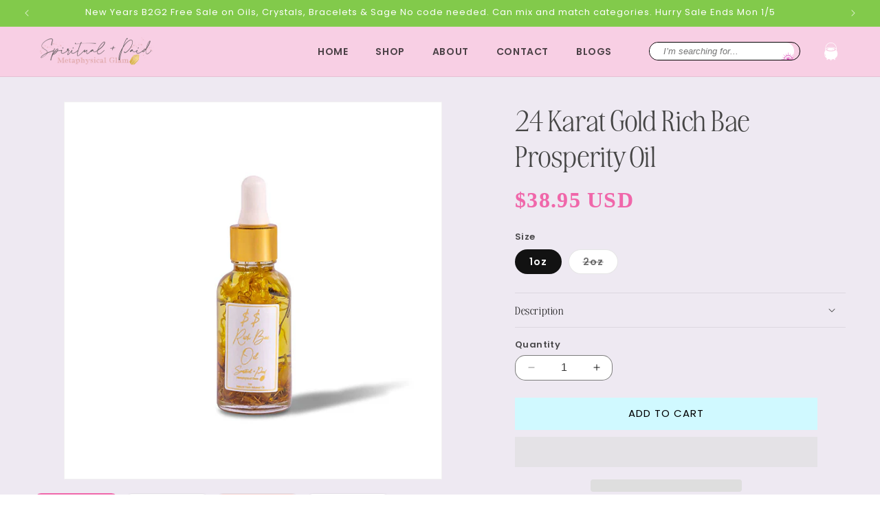

--- FILE ---
content_type: text/html; charset=utf-8
request_url: https://shopspiritualandpaid.com/collections/intention-oils/products/24-karat-gold-rich-bae-prosperity-oil
body_size: 52390
content:
<!doctype html>
<html class="no-js" lang="en">
  <head>


<!-- Quantcast Tag -->
<script type="text/javascript">
window._qevents = window._qevents || [];
(function() {
var elem = document.createElement('script');
elem.src = (document.location.protocol == "https:" ? "https://secure" : "http://edge") + ".quantserve.com/quant.js";
elem.async = true;
elem.type = "text/javascript";
var scpt = document.getElementsByTagName('script')[0];
scpt.parentNode.insertBefore(elem, scpt);
})();
window._qevents.push({
qacct:"p-mA5RFvnCjJVP9",
uid:"__INSERT_EMAIL_HERE__"
});
</script>
<noscript>
<div style="display:none;">
<img src="//pixel.quantserve.com/pixel/p-mA5RFvnCjJVP9.gif" border="0" height="1" width="1" alt="Quantcast"/>
</div>
</noscript>
<!-- End Quantcast tag -->



    
  <script>
window.dataLayer = window.dataLayer || [];
</script>
  <!-- Google Tag Manager -->
<script>(function(w,d,s,l,i){w[l]=w[l]||[];w[l].push({'gtm.start':
new Date().getTime(),event:'gtm.js'});var f=d.getElementsByTagName(s)[0],
j=d.createElement(s),dl=l!='dataLayer'?'&l='+l:'';j.async=true;j.src=
'https://www.googletagmanager.com/gtm.js?id='+i+dl;f.parentNode.insertBefore(j,f);
})(window,document,'script','dataLayer','GTM-PRVRD6G3');</script>
<!-- End Google Tag Manager -->
<link rel='preconnect dns-prefetch' href='https://api.config-security.com/' crossorigin />
<link rel='preconnect dns-prefetch' href='https://conf.config-security.com/' crossorigin />
<link rel='preconnect dns-prefetch' href='https://whale.camera/' crossorigin />
<script>
/* >> TriplePixel :: start*/
window.TriplePixelData={TripleName:"spiritual-and-paid.myshopify.com",ver:"2.12",plat:"SHOPIFY",isHeadless:false},function(W,H,A,L,E,_,B,N){function O(U,T,P,H,R){void 0===R&&(R=!1),H=new XMLHttpRequest,P?(H.open("POST",U,!0),H.setRequestHeader("Content-Type","text/plain")):H.open("GET",U,!0),H.send(JSON.stringify(P||{})),H.onreadystatechange=function(){4===H.readyState&&200===H.status?(R=H.responseText,U.includes(".txt")?eval(R):P||(N[B]=R)):(299<H.status||H.status<200)&&T&&!R&&(R=!0,O(U,T-1,P))}}if(N=window,!N[H+"sn"]){N[H+"sn"]=1,L=function(){return Date.now().toString(36)+"_"+Math.random().toString(36)};try{A.setItem(H,1+(0|A.getItem(H)||0)),(E=JSON.parse(A.getItem(H+"U")||"[]")).push({u:location.href,r:document.referrer,t:Date.now(),id:L()}),A.setItem(H+"U",JSON.stringify(E))}catch(e){}var i,m,p;A.getItem('"!nC`')||(_=A,A=N,A[H]||(E=A[H]=function(t,e,a){return void 0===a&&(a=[]),"State"==t?E.s:(W=L(),(E._q=E._q||[]).push([W,t,e].concat(a)),W)},E.s="Installed",E._q=[],E.ch=W,B="configSecurityConfModel",N[B]=1,O("https://conf.config-security.com/model",5),i=L(),m=A[atob("c2NyZWVu")],_.setItem("di_pmt_wt",i),p={id:i,action:"profile",avatar:_.getItem("auth-security_rand_salt_"),time:m[atob("d2lkdGg=")]+":"+m[atob("aGVpZ2h0")],host:A.TriplePixelData.TripleName,plat:A.TriplePixelData.plat,url:window.location.href,ref:document.referrer,ver:A.TriplePixelData.ver},O("https://api.config-security.com/event",5,p),O("https://whale.camera/live/dot.txt",5)))}}("","TriplePixel",localStorage);
/* << TriplePixel :: end*/
</script>
    <meta charset="utf-8">
    <meta http-equiv="X-UA-Compatible" content="IE=edge">
    <meta name="viewport" content="width=device-width,initial-scale=1">
    <meta name="theme-color" content="">
    <link rel="canonical" href="https://shopspiritualandpaid.com/products/24-karat-gold-rich-bae-prosperity-oil"><link rel="preconnect" href="https://fonts.shopifycdn.com" crossorigin><title>
      24 Karat Gold Rich Bae Prosperity Oil
 &ndash; Shop Spiritual and Paid</title>
            
            
  
        <link rel="preload" href="//shopspiritualandpaid.com/cdn/shop/t/27/assets/base.css?v=36408894680678119091698749537" as="style">
      <link href="//shopspiritualandpaid.com/cdn/shop/t/27/assets/custom.css?v=182713740421307188241701409720" rel="stylesheet" type="text/css" media="all" />
      <link rel="preload" as="script" href="https://ajax.googleapis.com/ajax/libs/jquery/3.6.4/jquery.min.js"> 
      

    
      <meta name="description" content="Our 24 karat gold rich bae prosperity oil is also known as abundance oil, whichcan be used in any ritual or spell to increase your income and attract more abundance to yourself in the form of cash, promotions, gifts, new jobs, lottery winnings, more clients, freedom from debt and increased business sales.">
    

    

<meta property="og:site_name" content="Shop Spiritual and Paid">
<meta property="og:url" content="https://shopspiritualandpaid.com/products/24-karat-gold-rich-bae-prosperity-oil">
<meta property="og:title" content="24 Karat Gold Rich Bae Prosperity Oil">
<meta property="og:type" content="product">
<meta property="og:description" content="Our 24 karat gold rich bae prosperity oil is also known as abundance oil, whichcan be used in any ritual or spell to increase your income and attract more abundance to yourself in the form of cash, promotions, gifts, new jobs, lottery winnings, more clients, freedom from debt and increased business sales."><meta property="og:image" content="http://shopspiritualandpaid.com/cdn/shop/files/24KaratGoldRichBaeProsperityOil.jpg?v=1694976033">
  <meta property="og:image:secure_url" content="https://shopspiritualandpaid.com/cdn/shop/files/24KaratGoldRichBaeProsperityOil.jpg?v=1694976033">
  <meta property="og:image:width" content="1500">
  <meta property="og:image:height" content="2000"><meta property="og:price:amount" content="38.95">
  <meta property="og:price:currency" content="USD"><meta name="twitter:card" content="summary_large_image">
<meta name="twitter:title" content="24 Karat Gold Rich Bae Prosperity Oil">
<meta name="twitter:description" content="Our 24 karat gold rich bae prosperity oil is also known as abundance oil, whichcan be used in any ritual or spell to increase your income and attract more abundance to yourself in the form of cash, promotions, gifts, new jobs, lottery winnings, more clients, freedom from debt and increased business sales.">


    <script src="//shopspiritualandpaid.com/cdn/shop/t/27/assets/constants.js?v=82317140567145233481698385986" defer="defer"></script>
    <script src="//shopspiritualandpaid.com/cdn/shop/t/27/assets/pubsub.js?v=158357773527763999511698385986" defer="defer"></script>
    <script src="//shopspiritualandpaid.com/cdn/shop/t/27/assets/global.js?v=381589841798622571698473557" defer="defer"></script>
            <script>window.performance && window.performance.mark && window.performance.mark('shopify.content_for_header.start');</script><meta name="google-site-verification" content="yUKELXhUGnOc5omC09lNRcYLgVOQcl4zYV3gyoYR8co">
<meta id="shopify-digital-wallet" name="shopify-digital-wallet" content="/27226800181/digital_wallets/dialog">
<meta name="shopify-checkout-api-token" content="97cde6f82096bc0dae5d9ce04de20b49">
<link rel="alternate" type="application/json+oembed" href="https://shopspiritualandpaid.com/products/24-karat-gold-rich-bae-prosperity-oil.oembed">
<script async="async" data-src="/checkouts/internal/preloads.js?locale=en-US"></script>
<link rel="preconnect" href="https://shop.app" crossorigin="anonymous">
<script async="async" data-src="https://shop.app/checkouts/internal/preloads.js?locale=en-US&shop_id=27226800181" crossorigin="anonymous"></script>
<script id="apple-pay-shop-capabilities" type="application/json">{"shopId":27226800181,"countryCode":"US","currencyCode":"USD","merchantCapabilities":["supports3DS"],"merchantId":"gid:\/\/shopify\/Shop\/27226800181","merchantName":"Shop Spiritual and Paid","requiredBillingContactFields":["postalAddress","email"],"requiredShippingContactFields":["postalAddress","email"],"shippingType":"shipping","supportedNetworks":["visa","masterCard","amex","discover","elo","jcb"],"total":{"type":"pending","label":"Shop Spiritual and Paid","amount":"1.00"},"shopifyPaymentsEnabled":true,"supportsSubscriptions":true}</script>
<script id="shopify-features" type="application/json">{"accessToken":"97cde6f82096bc0dae5d9ce04de20b49","betas":["rich-media-storefront-analytics"],"domain":"shopspiritualandpaid.com","predictiveSearch":true,"shopId":27226800181,"locale":"en"}</script>
<script>var Shopify = Shopify || {};
Shopify.shop = "spiritual-and-paid.myshopify.com";
Shopify.locale = "en";
Shopify.currency = {"active":"USD","rate":"1.0"};
Shopify.country = "US";
Shopify.theme = {"name":"Solvexmedia-(Homepage-2023) - OPTIMIZATION ","id":128676298805,"schema_name":"Dawn","schema_version":"11.0.0","theme_store_id":887,"role":"main"};
Shopify.theme.handle = "null";
Shopify.theme.style = {"id":null,"handle":null};
Shopify.cdnHost = "shopspiritualandpaid.com/cdn";
Shopify.routes = Shopify.routes || {};
Shopify.routes.root = "/";</script>
<script type="module">!function(o){(o.Shopify=o.Shopify||{}).modules=!0}(window);</script>
<script>!function(o){function n(){var o=[];function n(){o.push(Array.prototype.slice.apply(arguments))}return n.q=o,n}var t=o.Shopify=o.Shopify||{};t.loadFeatures=n(),t.autoloadFeatures=n()}(window);</script>
<script>
  window.ShopifyPay = window.ShopifyPay || {};
  window.ShopifyPay.apiHost = "shop.app\/pay";
  window.ShopifyPay.redirectState = null;
</script>
<script id="shop-js-analytics" type="application/json">{"pageType":"product"}</script>
<script type="lazyload2" async type="module" data-src="//shopspiritualandpaid.com/cdn/shopifycloud/shop-js/modules/v2/client.init-shop-cart-sync_BT-GjEfc.en.esm.js"></script>
<script type="lazyload2" async type="module" data-src="//shopspiritualandpaid.com/cdn/shopifycloud/shop-js/modules/v2/chunk.common_D58fp_Oc.esm.js"></script>
<script type="lazyload2" async type="module" data-src="//shopspiritualandpaid.com/cdn/shopifycloud/shop-js/modules/v2/chunk.modal_xMitdFEc.esm.js"></script>
<script type="module">
  await import("//shopspiritualandpaid.com/cdn/shopifycloud/shop-js/modules/v2/client.init-shop-cart-sync_BT-GjEfc.en.esm.js");
await import("//shopspiritualandpaid.com/cdn/shopifycloud/shop-js/modules/v2/chunk.common_D58fp_Oc.esm.js");
await import("//shopspiritualandpaid.com/cdn/shopifycloud/shop-js/modules/v2/chunk.modal_xMitdFEc.esm.js");

  window.Shopify.SignInWithShop?.initShopCartSync?.({"fedCMEnabled":true,"windoidEnabled":true});

</script>
<script type="lazyload2" async type="module" data-src="//shopspiritualandpaid.com/cdn/shopifycloud/shop-js/modules/v2/client.payment-terms_Ci9AEqFq.en.esm.js"></script>
<script type="lazyload2" async type="module" data-src="//shopspiritualandpaid.com/cdn/shopifycloud/shop-js/modules/v2/chunk.common_D58fp_Oc.esm.js"></script>
<script type="lazyload2" async type="module" data-src="//shopspiritualandpaid.com/cdn/shopifycloud/shop-js/modules/v2/chunk.modal_xMitdFEc.esm.js"></script>
<script type="module">
  await import("//shopspiritualandpaid.com/cdn/shopifycloud/shop-js/modules/v2/client.payment-terms_Ci9AEqFq.en.esm.js");
await import("//shopspiritualandpaid.com/cdn/shopifycloud/shop-js/modules/v2/chunk.common_D58fp_Oc.esm.js");
await import("//shopspiritualandpaid.com/cdn/shopifycloud/shop-js/modules/v2/chunk.modal_xMitdFEc.esm.js");

  
</script>
<script>
  window.Shopify = window.Shopify || {};
  if (!window.Shopify.featureAssets) window.Shopify.featureAssets = {};
  window.Shopify.featureAssets['shop-js'] = {"shop-cart-sync":["modules/v2/client.shop-cart-sync_DZOKe7Ll.en.esm.js","modules/v2/chunk.common_D58fp_Oc.esm.js","modules/v2/chunk.modal_xMitdFEc.esm.js"],"init-fed-cm":["modules/v2/client.init-fed-cm_B6oLuCjv.en.esm.js","modules/v2/chunk.common_D58fp_Oc.esm.js","modules/v2/chunk.modal_xMitdFEc.esm.js"],"shop-cash-offers":["modules/v2/client.shop-cash-offers_D2sdYoxE.en.esm.js","modules/v2/chunk.common_D58fp_Oc.esm.js","modules/v2/chunk.modal_xMitdFEc.esm.js"],"shop-login-button":["modules/v2/client.shop-login-button_QeVjl5Y3.en.esm.js","modules/v2/chunk.common_D58fp_Oc.esm.js","modules/v2/chunk.modal_xMitdFEc.esm.js"],"pay-button":["modules/v2/client.pay-button_DXTOsIq6.en.esm.js","modules/v2/chunk.common_D58fp_Oc.esm.js","modules/v2/chunk.modal_xMitdFEc.esm.js"],"shop-button":["modules/v2/client.shop-button_DQZHx9pm.en.esm.js","modules/v2/chunk.common_D58fp_Oc.esm.js","modules/v2/chunk.modal_xMitdFEc.esm.js"],"avatar":["modules/v2/client.avatar_BTnouDA3.en.esm.js"],"init-windoid":["modules/v2/client.init-windoid_CR1B-cfM.en.esm.js","modules/v2/chunk.common_D58fp_Oc.esm.js","modules/v2/chunk.modal_xMitdFEc.esm.js"],"init-shop-for-new-customer-accounts":["modules/v2/client.init-shop-for-new-customer-accounts_C_vY_xzh.en.esm.js","modules/v2/client.shop-login-button_QeVjl5Y3.en.esm.js","modules/v2/chunk.common_D58fp_Oc.esm.js","modules/v2/chunk.modal_xMitdFEc.esm.js"],"init-shop-email-lookup-coordinator":["modules/v2/client.init-shop-email-lookup-coordinator_BI7n9ZSv.en.esm.js","modules/v2/chunk.common_D58fp_Oc.esm.js","modules/v2/chunk.modal_xMitdFEc.esm.js"],"init-shop-cart-sync":["modules/v2/client.init-shop-cart-sync_BT-GjEfc.en.esm.js","modules/v2/chunk.common_D58fp_Oc.esm.js","modules/v2/chunk.modal_xMitdFEc.esm.js"],"shop-toast-manager":["modules/v2/client.shop-toast-manager_DiYdP3xc.en.esm.js","modules/v2/chunk.common_D58fp_Oc.esm.js","modules/v2/chunk.modal_xMitdFEc.esm.js"],"init-customer-accounts":["modules/v2/client.init-customer-accounts_D9ZNqS-Q.en.esm.js","modules/v2/client.shop-login-button_QeVjl5Y3.en.esm.js","modules/v2/chunk.common_D58fp_Oc.esm.js","modules/v2/chunk.modal_xMitdFEc.esm.js"],"init-customer-accounts-sign-up":["modules/v2/client.init-customer-accounts-sign-up_iGw4briv.en.esm.js","modules/v2/client.shop-login-button_QeVjl5Y3.en.esm.js","modules/v2/chunk.common_D58fp_Oc.esm.js","modules/v2/chunk.modal_xMitdFEc.esm.js"],"shop-follow-button":["modules/v2/client.shop-follow-button_CqMgW2wH.en.esm.js","modules/v2/chunk.common_D58fp_Oc.esm.js","modules/v2/chunk.modal_xMitdFEc.esm.js"],"checkout-modal":["modules/v2/client.checkout-modal_xHeaAweL.en.esm.js","modules/v2/chunk.common_D58fp_Oc.esm.js","modules/v2/chunk.modal_xMitdFEc.esm.js"],"shop-login":["modules/v2/client.shop-login_D91U-Q7h.en.esm.js","modules/v2/chunk.common_D58fp_Oc.esm.js","modules/v2/chunk.modal_xMitdFEc.esm.js"],"lead-capture":["modules/v2/client.lead-capture_BJmE1dJe.en.esm.js","modules/v2/chunk.common_D58fp_Oc.esm.js","modules/v2/chunk.modal_xMitdFEc.esm.js"],"payment-terms":["modules/v2/client.payment-terms_Ci9AEqFq.en.esm.js","modules/v2/chunk.common_D58fp_Oc.esm.js","modules/v2/chunk.modal_xMitdFEc.esm.js"]};
</script>
<script>(function() {
  var isLoaded = false;
  function asyncLoad() {
    if (isLoaded) return;
    isLoaded = true;
    var urls = ["https:\/\/loox.io\/widget\/N1bSDcu555\/loox.1623296836744.js?shop=spiritual-and-paid.myshopify.com","https:\/\/d18eg7dreypte5.cloudfront.net\/scripts\/integrations\/subscription.js?shop=spiritual-and-paid.myshopify.com","https:\/\/cdn.routeapp.io\/route-widget-shopify\/v2\/route-widget-shopify-stable-v2.min.js?shop=spiritual-and-paid.myshopify.com","https:\/\/cdn.shopify.com\/s\/files\/1\/0272\/2680\/0181\/t\/1\/assets\/subscribe-it.js?v=1667238476\u0026shop=spiritual-and-paid.myshopify.com","https:\/\/swift.perfectapps.io\/store\/assets\/dist\/js\/main.min.js?v=1_1677078386\u0026shop=spiritual-and-paid.myshopify.com","https:\/\/reconvert-cdn.com\/assets\/js\/store_reconvert_node.js?v=2\u0026scid=NjdjMjRmMmZlOGY5M2QwMjhjNGEyZGMyN2JiZTU1NTMuNzk0ZGU2ZTFiZDlkNzNlZTY3ZWE3OTY3NDEyNGUwZjk=\u0026shop=spiritual-and-paid.myshopify.com","https:\/\/reconvert-cdn.com\/assets\/js\/reconvert_script_tags.mini.js?scid=NjdjMjRmMmZlOGY5M2QwMjhjNGEyZGMyN2JiZTU1NTMuNzk0ZGU2ZTFiZDlkNzNlZTY3ZWE3OTY3NDEyNGUwZjk=\u0026shop=spiritual-and-paid.myshopify.com","\/\/cdn.shopify.com\/proxy\/67a06de94d15c26f435da9ba48203017d20c668b828e898f032b8b62bb2a2a1c\/s3-us-west-2.amazonaws.com\/jsstore\/a\/R18HYRE\/ge.js?shop=spiritual-and-paid.myshopify.com\u0026sp-cache-control=cHVibGljLCBtYXgtYWdlPTkwMA","\/\/cdn.shopify.com\/proxy\/9455f7b626e4c836fe1a9aa668d25566542ef2c419d295fdaf591e880d0a72bb\/app.retention.com\/shopify\/shopify_app_add_to_cart_script.js?shop=spiritual-and-paid.myshopify.com\u0026sp-cache-control=cHVibGljLCBtYXgtYWdlPTkwMA","https:\/\/static.klaviyo.com\/onsite\/js\/JR5ze9\/klaviyo.js?company_id=JR5ze9\u0026shop=spiritual-and-paid.myshopify.com","https:\/\/cdn.hextom.com\/js\/quickannouncementbar.js?shop=spiritual-and-paid.myshopify.com","https:\/\/d18eg7dreypte5.cloudfront.net\/browse-abandonment\/smsbump_timer.js?shop=spiritual-and-paid.myshopify.com"];
    for (var i = 0; i < urls.length; i++) {
      var s = document.createElement('script');
      s.type = 'text/javascript';
      s.async = true;
      s.src = urls[i];
      var x = document.getElementsByTagName('script')[0];
      x.parentNode.insertBefore(s, x);
    }
  };
  if(window.attachEvent) {
    window.attachEvent('onload', asyncLoad);
  } else {
    window.addEventListener('wnw_load', asyncLoad, false);
  }
})();</script>
<script id="__st">var __st={"a":27226800181,"offset":-18000,"reqid":"92af0a24-d94a-45a6-940d-e8bb0ae05e1c-1769351732","pageurl":"shopspiritualandpaid.com\/collections\/intention-oils\/products\/24-karat-gold-rich-bae-prosperity-oil","u":"97ba2cc745d6","p":"product","rtyp":"product","rid":4475667185717};</script>
<script>window.ShopifyPaypalV4VisibilityTracking = true;</script>
<script id="captcha-bootstrap">!function(){'use strict';const t='contact',e='account',n='new_comment',o=[[t,t],['blogs',n],['comments',n],[t,'customer']],c=[[e,'customer_login'],[e,'guest_login'],[e,'recover_customer_password'],[e,'create_customer']],r=t=>t.map((([t,e])=>`form[action*='/${t}']:not([data-nocaptcha='true']) input[name='form_type'][value='${e}']`)).join(','),a=t=>()=>t?[...document.querySelectorAll(t)].map((t=>t.form)):[];function s(){const t=[...o],e=r(t);return a(e)}const i='password',u='form_key',d=['recaptcha-v3-token','g-recaptcha-response','h-captcha-response',i],f=()=>{try{return window.sessionStorage}catch{return}},m='__shopify_v',_=t=>t.elements[u];function p(t,e,n=!1){try{const o=window.sessionStorage,c=JSON.parse(o.getItem(e)),{data:r}=function(t){const{data:e,action:n}=t;return t[m]||n?{data:e,action:n}:{data:t,action:n}}(c);for(const[e,n]of Object.entries(r))t.elements[e]&&(t.elements[e].value=n);n&&o.removeItem(e)}catch(o){console.error('form repopulation failed',{error:o})}}const l='form_type',E='cptcha';function T(t){t.dataset[E]=!0}const w=window,h=w.document,L='Shopify',v='ce_forms',y='captcha';let A=!1;((t,e)=>{const n=(g='f06e6c50-85a8-45c8-87d0-21a2b65856fe',I='https://cdn.shopify.com/shopifycloud/storefront-forms-hcaptcha/ce_storefront_forms_captcha_hcaptcha.v1.5.2.iife.js',D={infoText:'Protected by hCaptcha',privacyText:'Privacy',termsText:'Terms'},(t,e,n)=>{const o=w[L][v],c=o.bindForm;if(c)return c(t,g,e,D).then(n);var r;o.q.push([[t,g,e,D],n]),r=I,A||(h.body.append(Object.assign(h.createElement('script'),{id:'captcha-provider',async:!0,src:r})),A=!0)});var g,I,D;w[L]=w[L]||{},w[L][v]=w[L][v]||{},w[L][v].q=[],w[L][y]=w[L][y]||{},w[L][y].protect=function(t,e){n(t,void 0,e),T(t)},Object.freeze(w[L][y]),function(t,e,n,w,h,L){const[v,y,A,g]=function(t,e,n){const i=e?o:[],u=t?c:[],d=[...i,...u],f=r(d),m=r(i),_=r(d.filter((([t,e])=>n.includes(e))));return[a(f),a(m),a(_),s()]}(w,h,L),I=t=>{const e=t.target;return e instanceof HTMLFormElement?e:e&&e.form},D=t=>v().includes(t);t.addEventListener('submit',(t=>{const e=I(t);if(!e)return;const n=D(e)&&!e.dataset.hcaptchaBound&&!e.dataset.recaptchaBound,o=_(e),c=g().includes(e)&&(!o||!o.value);(n||c)&&t.preventDefault(),c&&!n&&(function(t){try{if(!f())return;!function(t){const e=f();if(!e)return;const n=_(t);if(!n)return;const o=n.value;o&&e.removeItem(o)}(t);const e=Array.from(Array(32),(()=>Math.random().toString(36)[2])).join('');!function(t,e){_(t)||t.append(Object.assign(document.createElement('input'),{type:'hidden',name:u})),t.elements[u].value=e}(t,e),function(t,e){const n=f();if(!n)return;const o=[...t.querySelectorAll(`input[type='${i}']`)].map((({name:t})=>t)),c=[...d,...o],r={};for(const[a,s]of new FormData(t).entries())c.includes(a)||(r[a]=s);n.setItem(e,JSON.stringify({[m]:1,action:t.action,data:r}))}(t,e)}catch(e){console.error('failed to persist form',e)}}(e),e.submit())}));const S=(t,e)=>{t&&!t.dataset[E]&&(n(t,e.some((e=>e===t))),T(t))};for(const o of['focusin','change'])t.addEventListener(o,(t=>{const e=I(t);D(e)&&S(e,y())}));const B=e.get('form_key'),M=e.get(l),P=B&&M;t.addEventListener('DOMContentLoaded2',(()=>{const t=y();if(P)for(const e of t)e.elements[l].value===M&&p(e,B);[...new Set([...A(),...v().filter((t=>'true'===t.dataset.shopifyCaptcha))])].forEach((e=>S(e,t)))}))}(h,new URLSearchParams(w.location.search),n,t,e,['guest_login'])})(!0,!0)}();</script>
<script integrity="sha256-4kQ18oKyAcykRKYeNunJcIwy7WH5gtpwJnB7kiuLZ1E=" data-source-attribution="shopify.loadfeatures" type="lazyload2" data-src="//shopspiritualandpaid.com/cdn/shopifycloud/storefront/assets/storefront/load_feature-a0a9edcb.js" crossorigin="anonymous"></script>
<script crossorigin="anonymous" type="lazyload2" data-src="//shopspiritualandpaid.com/cdn/shopifycloud/storefront/assets/shopify_pay/storefront-65b4c6d7.js?v=20250812"></script>
<script data-source-attribution="shopify.dynamic_checkout.dynamic.init">var Shopify=Shopify||{};Shopify.PaymentButton=Shopify.PaymentButton||{isStorefrontPortableWallets:!0,init:function(){window.Shopify.PaymentButton.init=function(){};var t=document.createElement("script");t.src="https://shopspiritualandpaid.com/cdn/shopifycloud/portable-wallets/latest/portable-wallets.en.js",t.type="module",document.head.appendChild(t)}};
</script>
<script data-source-attribution="shopify.dynamic_checkout.buyer_consent">
  function portableWalletsHideBuyerConsent(e){var t=document.getElementById("shopify-buyer-consent"),n=document.getElementById("shopify-subscription-policy-button");t&&n&&(t.classList.add("hidden"),t.setAttribute("aria-hidden","true"),n.removeEventListener("click",e))}function portableWalletsShowBuyerConsent(e){var t=document.getElementById("shopify-buyer-consent"),n=document.getElementById("shopify-subscription-policy-button");t&&n&&(t.classList.remove("hidden"),t.removeAttribute("aria-hidden"),n.addEventListener("click",e))}window.Shopify?.PaymentButton&&(window.Shopify.PaymentButton.hideBuyerConsent=portableWalletsHideBuyerConsent,window.Shopify.PaymentButton.showBuyerConsent=portableWalletsShowBuyerConsent);
</script>
<script>
  function portableWalletsCleanup(e){e&&e.src&&console.error("Failed to load portable wallets script "+e.src);var t=document.querySelectorAll("shopify-accelerated-checkout .shopify-payment-button__skeleton, shopify-accelerated-checkout-cart .wallet-cart-button__skeleton"),e=document.getElementById("shopify-buyer-consent");for(let e=0;e<t.length;e++)t[e].remove();e&&e.remove()}function portableWalletsNotLoadedAsModule(e){e instanceof ErrorEvent&&"string"==typeof e.message&&e.message.includes("import.meta")&&"string"==typeof e.filename&&e.filename.includes("portable-wallets")&&(window.removeEventListener("error",portableWalletsNotLoadedAsModule),window.Shopify.PaymentButton.failedToLoad=e,"loading"===document.readyState?document.addEventListener("DOMContentLoaded2",window.Shopify.PaymentButton.init):window.Shopify.PaymentButton.init())}window.addEventListener("error",portableWalletsNotLoadedAsModule);
</script>

<script type="module" data-src="https://shopspiritualandpaid.com/cdn/shopifycloud/portable-wallets/latest/portable-wallets.en.js" onError="portableWalletsCleanup(this)" crossorigin="anonymous"></script>
<script nomodule>
  document.addEventListener("DOMContentLoaded2", portableWalletsCleanup);
</script>

<link id="shopify-accelerated-checkout-styles" rel="stylesheet" media="screen" href="https://shopspiritualandpaid.com/cdn/shopifycloud/portable-wallets/latest/accelerated-checkout-backwards-compat.css" crossorigin="anonymous">
<style id="shopify-accelerated-checkout-cart">
        #shopify-buyer-consent {
  margin-top: 1em;
  display: inline-block;
  width: 100%;
}

#shopify-buyer-consent.hidden {
  display: none;
}

#shopify-subscription-policy-button {
  background: none;
  border: none;
  padding: 0;
  text-decoration: underline;
  font-size: inherit;
  cursor: pointer;
}

#shopify-subscription-policy-button::before {
  box-shadow: none;
}

      </style>
<script id="sections-script" data-sections="header" defer="defer" src="//shopspiritualandpaid.com/cdn/shop/t/27/compiled_assets/scripts.js?v=6866"></script>
<script>window.performance && window.performance.mark && window.performance.mark('shopify.content_for_header.end');</script>
            <script>var trekkie=[];trekkie.integrations=!0;</script>

    <style data-shopify>
      @font-face {
  font-family: Poppins;
  font-weight: 600;
  font-style: normal;
  font-display: swap;
  src: url("//shopspiritualandpaid.com/cdn/fonts/poppins/poppins_n6.aa29d4918bc243723d56b59572e18228ed0786f6.woff2") format("woff2"),
       url("//shopspiritualandpaid.com/cdn/fonts/poppins/poppins_n6.5f815d845fe073750885d5b7e619ee00e8111208.woff") format("woff");
}

      @font-face {
  font-family: Poppins;
  font-weight: 700;
  font-style: normal;
  font-display: swap;
  src: url("//shopspiritualandpaid.com/cdn/fonts/poppins/poppins_n7.56758dcf284489feb014a026f3727f2f20a54626.woff2") format("woff2"),
       url("//shopspiritualandpaid.com/cdn/fonts/poppins/poppins_n7.f34f55d9b3d3205d2cd6f64955ff4b36f0cfd8da.woff") format("woff");
}

      @font-face {
  font-family: Poppins;
  font-weight: 600;
  font-style: italic;
  font-display: swap;
  src: url("//shopspiritualandpaid.com/cdn/fonts/poppins/poppins_i6.bb8044d6203f492888d626dafda3c2999253e8e9.woff2") format("woff2"),
       url("//shopspiritualandpaid.com/cdn/fonts/poppins/poppins_i6.e233dec1a61b1e7dead9f920159eda42280a02c3.woff") format("woff");
}

      @font-face {
  font-family: Poppins;
  font-weight: 700;
  font-style: italic;
  font-display: swap;
  src: url("//shopspiritualandpaid.com/cdn/fonts/poppins/poppins_i7.42fd71da11e9d101e1e6c7932199f925f9eea42d.woff2") format("woff2"),
       url("//shopspiritualandpaid.com/cdn/fonts/poppins/poppins_i7.ec8499dbd7616004e21155106d13837fff4cf556.woff") format("woff");
}

      @font-face {
  font-family: Poppins;
  font-weight: 400;
  font-style: normal;
  font-display: swap;
  src: url("//shopspiritualandpaid.com/cdn/fonts/poppins/poppins_n4.0ba78fa5af9b0e1a374041b3ceaadf0a43b41362.woff2") format("woff2"),
       url("//shopspiritualandpaid.com/cdn/fonts/poppins/poppins_n4.214741a72ff2596839fc9760ee7a770386cf16ca.woff") format("woff");
}


      
        :root,
        .color-background-1 {
          --color-background: 255,255,255;
        
          --gradient-background: #ffffff;
        
        --color-foreground: 18,18,18;
        --color-shadow: 18,18,18;
        --color-button: 18,18,18;
        --color-button-text: 255,255,255;
        --color-secondary-button: 255,255,255;
        --color-secondary-button-text: 18,18,18;
        --color-link: 18,18,18;
        --color-badge-foreground: 18,18,18;
        --color-badge-background: 255,255,255;
        --color-badge-border: 18,18,18;
        --payment-terms-background-color: rgb(255 255 255);
      }
      
        
        .color-background-2 {
          --color-background: 243,243,243;
        
          --gradient-background: #f3f3f3;
        
        --color-foreground: 18,18,18;
        --color-shadow: 18,18,18;
        --color-button: 18,18,18;
        --color-button-text: 243,243,243;
        --color-secondary-button: 243,243,243;
        --color-secondary-button-text: 18,18,18;
        --color-link: 18,18,18;
        --color-badge-foreground: 18,18,18;
        --color-badge-background: 243,243,243;
        --color-badge-border: 18,18,18;
        --payment-terms-background-color: rgb(243 243 243);
      }
      
        
        .color-inverse {
          --color-background: 36,40,51;
        
          --gradient-background: #242833;
        
        --color-foreground: 255,255,255;
        --color-shadow: 18,18,18;
        --color-button: 255,255,255;
        --color-button-text: 0,0,0;
        --color-secondary-button: 36,40,51;
        --color-secondary-button-text: 255,255,255;
        --color-link: 255,255,255;
        --color-badge-foreground: 255,255,255;
        --color-badge-background: 36,40,51;
        --color-badge-border: 255,255,255;
        --payment-terms-background-color: rgb(36 40 51);
      }
      
        
        .color-accent-1 {
          --color-background: 130,202,75;
        
          --gradient-background: #82ca4b;
        
        --color-foreground: 255,255,255;
        --color-shadow: 18,18,18;
        --color-button: 255,255,255;
        --color-button-text: 18,18,18;
        --color-secondary-button: 130,202,75;
        --color-secondary-button-text: 255,255,255;
        --color-link: 255,255,255;
        --color-badge-foreground: 255,255,255;
        --color-badge-background: 130,202,75;
        --color-badge-border: 255,255,255;
        --payment-terms-background-color: rgb(130 202 75);
      }
      
        
        .color-accent-2 {
          --color-background: 51,79,180;
        
          --gradient-background: #334fb4;
        
        --color-foreground: 255,255,255;
        --color-shadow: 18,18,18;
        --color-button: 255,255,255;
        --color-button-text: 51,79,180;
        --color-secondary-button: 51,79,180;
        --color-secondary-button-text: 255,255,255;
        --color-link: 255,255,255;
        --color-badge-foreground: 255,255,255;
        --color-badge-background: 51,79,180;
        --color-badge-border: 255,255,255;
        --payment-terms-background-color: rgb(51 79 180);
      }
      
        
        .color-scheme-4d5a9f60-9b0b-416c-9b45-99a25d3bc836 {
          --color-background: 226,99,174;
        
          --gradient-background: #e263ae;
        
        --color-foreground: 255,255,255;
        --color-shadow: 18,18,18;
        --color-button: 255,255,255;
        --color-button-text: 255,255,255;
        --color-secondary-button: 226,99,174;
        --color-secondary-button-text: 226,99,174;
        --color-link: 226,99,174;
        --color-badge-foreground: 255,255,255;
        --color-badge-background: 226,99,174;
        --color-badge-border: 255,255,255;
        --payment-terms-background-color: rgb(226 99 174);
      }
      
        
        .color-scheme-f0e22e95-519a-4906-b925-5df6b4382cb5 {
          --color-background: 238,233,242;
        
          --gradient-background: #eee9f2;
        
        --color-foreground: 18,18,18;
        --color-shadow: 18,18,18;
        --color-button: 226,99,174;
        --color-button-text: 255,255,255;
        --color-secondary-button: 238,233,242;
        --color-secondary-button-text: 18,18,18;
        --color-link: 18,18,18;
        --color-badge-foreground: 18,18,18;
        --color-badge-background: 238,233,242;
        --color-badge-border: 18,18,18;
        --payment-terms-background-color: rgb(238 233 242);
      }
      
        
        .color-scheme-5fe68cb1-02f8-4ea0-abc1-5e03e9041651 {
          --color-background: 248,207,228;
        
          --gradient-background: #f8cfe4;
        
        --color-foreground: 18,18,18;
        --color-shadow: 18,18,18;
        --color-button: 208,249,255;
        --color-button-text: 18,18,18;
        --color-secondary-button: 248,207,228;
        --color-secondary-button-text: 18,18,18;
        --color-link: 18,18,18;
        --color-badge-foreground: 18,18,18;
        --color-badge-background: 248,207,228;
        --color-badge-border: 18,18,18;
        --payment-terms-background-color: rgb(248 207 228);
      }
      
        
        .color-scheme-935ce088-85e4-4e60-a04c-5e01b151a188 {
          --color-background: 253,238,243;
        
          --gradient-background: #fdeef3;
        
        --color-foreground: 18,18,18;
        --color-shadow: 18,18,18;
        --color-button: 18,18,18;
        --color-button-text: 255,255,255;
        --color-secondary-button: 253,238,243;
        --color-secondary-button-text: 18,18,18;
        --color-link: 18,18,18;
        --color-badge-foreground: 18,18,18;
        --color-badge-background: 253,238,243;
        --color-badge-border: 18,18,18;
        --payment-terms-background-color: rgb(253 238 243);
      }
      
        
        .color-scheme-87e94ce0-1acd-404e-bb5d-2fbf2e65c0ca {
          --color-background: 246,161,199;
        
          --gradient-background: #f6a1c7;
        
        --color-foreground: 255,255,255;
        --color-shadow: 18,18,18;
        --color-button: 226,99,174;
        --color-button-text: 255,255,255;
        --color-secondary-button: 246,161,199;
        --color-secondary-button-text: 18,18,18;
        --color-link: 18,18,18;
        --color-badge-foreground: 255,255,255;
        --color-badge-background: 246,161,199;
        --color-badge-border: 255,255,255;
        --payment-terms-background-color: rgb(246 161 199);
      }
      
        
        .color-scheme-75f193f2-8dd6-4b7f-aecc-026f1c8c98d3 {
          --color-background: 246,161,199;
        
          --gradient-background: #f6a1c7;
        
        --color-foreground: 255,255,255;
        --color-shadow: 18,18,18;
        --color-button: 18,18,18;
        --color-button-text: 255,255,255;
        --color-secondary-button: 246,161,199;
        --color-secondary-button-text: 18,18,18;
        --color-link: 18,18,18;
        --color-badge-foreground: 255,255,255;
        --color-badge-background: 246,161,199;
        --color-badge-border: 255,255,255;
        --payment-terms-background-color: rgb(246 161 199);
      }
      

      body, .color-background-1, .color-background-2, .color-inverse, .color-accent-1, .color-accent-2, .color-scheme-4d5a9f60-9b0b-416c-9b45-99a25d3bc836, .color-scheme-f0e22e95-519a-4906-b925-5df6b4382cb5, .color-scheme-5fe68cb1-02f8-4ea0-abc1-5e03e9041651, .color-scheme-935ce088-85e4-4e60-a04c-5e01b151a188, .color-scheme-87e94ce0-1acd-404e-bb5d-2fbf2e65c0ca, .color-scheme-75f193f2-8dd6-4b7f-aecc-026f1c8c98d3 {
        color: rgba(var(--color-foreground), 0.75);
        background-color: rgb(var(--color-background));
      }

      :root {
        --font-body-family: Poppins, sans-serif;
        --font-body-style: normal;
        --font-body-weight: 600;
        --font-body-weight-bold: 900;

        --font-heading-family: Poppins, sans-serif;
        --font-heading-style: normal;
        --font-heading-weight: 400;

        --font-body-scale: 1.0;
        --font-heading-scale: 1.0;

        --media-padding: px;
        --media-border-opacity: 0.05;
        --media-border-width: 1px;
        --media-radius: 0px;
        --media-shadow-opacity: 0.0;
        --media-shadow-horizontal-offset: 0px;
        --media-shadow-vertical-offset: 4px;
        --media-shadow-blur-radius: 5px;
        --media-shadow-visible: 0;

        --page-width: 140rem;
        --page-width-margin: 0rem;

        --product-card-image-padding: 0.0rem;
        --product-card-corner-radius: 0.0rem;
        --product-card-text-alignment: left;
        --product-card-border-width: 0.0rem;
        --product-card-border-opacity: 0.1;
        --product-card-shadow-opacity: 0.0;
        --product-card-shadow-visible: 0;
        --product-card-shadow-horizontal-offset: 0.0rem;
        --product-card-shadow-vertical-offset: 0.4rem;
        --product-card-shadow-blur-radius: 0.5rem;

        --collection-card-image-padding: 0.0rem;
        --collection-card-corner-radius: 0.0rem;
        --collection-card-text-alignment: left;
        --collection-card-border-width: 0.0rem;
        --collection-card-border-opacity: 0.1;
        --collection-card-shadow-opacity: 0.0;
        --collection-card-shadow-visible: 0;
        --collection-card-shadow-horizontal-offset: 0.0rem;
        --collection-card-shadow-vertical-offset: 0.4rem;
        --collection-card-shadow-blur-radius: 0.5rem;

        --blog-card-image-padding: 0.0rem;
        --blog-card-corner-radius: 0.0rem;
        --blog-card-text-alignment: left;
        --blog-card-border-width: 0.0rem;
        --blog-card-border-opacity: 0.1;
        --blog-card-shadow-opacity: 0.0;
        --blog-card-shadow-visible: 0;
        --blog-card-shadow-horizontal-offset: 0.0rem;
        --blog-card-shadow-vertical-offset: 0.4rem;
        --blog-card-shadow-blur-radius: 0.5rem;

        --badge-corner-radius: 4.0rem;

        --popup-border-width: 1px;
        --popup-border-opacity: 0.1;
        --popup-corner-radius: 0px;
        --popup-shadow-opacity: 0.05;
        --popup-shadow-horizontal-offset: 0px;
        --popup-shadow-vertical-offset: 4px;
        --popup-shadow-blur-radius: 5px;

        --drawer-border-width: 1px;
        --drawer-border-opacity: 0.1;
        --drawer-shadow-opacity: 0.0;
        --drawer-shadow-horizontal-offset: 0px;
        --drawer-shadow-vertical-offset: 4px;
        --drawer-shadow-blur-radius: 5px;

        --spacing-sections-desktop: 0px;
        --spacing-sections-mobile: 0px;

        --grid-desktop-vertical-spacing: 24px;
        --grid-desktop-horizontal-spacing: 28px;
        --grid-mobile-vertical-spacing: 12px;
        --grid-mobile-horizontal-spacing: 14px;

        --text-boxes-border-opacity: 0.1;
        --text-boxes-border-width: 0px;
        --text-boxes-radius: 0px;
        --text-boxes-shadow-opacity: 0.0;
        --text-boxes-shadow-visible: 0;
        --text-boxes-shadow-horizontal-offset: 0px;
        --text-boxes-shadow-vertical-offset: 4px;
        --text-boxes-shadow-blur-radius: 5px;

        --buttons-radius: 0px;
        --buttons-radius-outset: 0px;
        --buttons-border-width: 1px;
        --buttons-border-opacity: 1.0;
        --buttons-shadow-opacity: 0.0;
        --buttons-shadow-visible: 0;
        --buttons-shadow-horizontal-offset: 0px;
        --buttons-shadow-vertical-offset: 4px;
        --buttons-shadow-blur-radius: 5px;
        --buttons-border-offset: 0px;

        --inputs-radius: 14px;
        --inputs-border-width: 1px;
        --inputs-border-opacity: 0.55;
        --inputs-shadow-opacity: 0.0;
        --inputs-shadow-horizontal-offset: 0px;
        --inputs-margin-offset: 0px;
        --inputs-shadow-vertical-offset: 4px;
        --inputs-shadow-blur-radius: 5px;
        --inputs-radius-outset: 15px;

        --variant-pills-radius: 40px;
        --variant-pills-border-width: 1px;
        --variant-pills-border-opacity: 0.55;
        --variant-pills-shadow-opacity: 0.0;
        --variant-pills-shadow-horizontal-offset: 0px;
        --variant-pills-shadow-vertical-offset: 4px;
        --variant-pills-shadow-blur-radius: 5px;
      }

      *,
      *::before,
      *::after {
        box-sizing: inherit;
      }

      html {
        box-sizing: border-box;
        font-size: calc(var(--font-body-scale) * 62.5%);
        height: 100%;
      }

      body {
        display: grid;
        grid-template-rows: auto auto 1fr auto;
        grid-template-columns: 100%;
        min-height: 100%;
        margin: 0;
        font-size: 1.5rem;
        letter-spacing: 0.06rem;
        line-height: calc(1 + 0.8 / var(--font-body-scale));
        font-family: var(--font-body-family);
        font-style: var(--font-body-style);
        font-weight: var(--font-body-weight);
      }

      @media screen and (min-width: 750px) {
        body {
          font-size: 1.6rem;
        }
      }
    </style>

    <link href="//shopspiritualandpaid.com/cdn/shop/t/27/assets/base.css?v=36408894680678119091698749537" rel="stylesheet" type="text/css" media="all" />
      <script src="https://ajax.googleapis.com/ajax/libs/jquery/3.6.4/jquery.min.js"></script><link rel="preload" as="font" href="//shopspiritualandpaid.com/cdn/fonts/poppins/poppins_n6.aa29d4918bc243723d56b59572e18228ed0786f6.woff2" type="font/woff2" crossorigin><link rel="preload" as="font" href="//shopspiritualandpaid.com/cdn/fonts/poppins/poppins_n4.0ba78fa5af9b0e1a374041b3ceaadf0a43b41362.woff2" type="font/woff2" crossorigin><link href="//shopspiritualandpaid.com/cdn/shop/t/27/assets/component-localization-form.css?v=143319823105703127341698385986" rel="stylesheet" type="text/css" media="all" />
      <script src="//shopspiritualandpaid.com/cdn/shop/t/27/assets/localization-form.js?v=161644695336821385561698385986" defer="defer"></script><link
        rel="stylesheet"
        href="//shopspiritualandpaid.com/cdn/shop/t/27/assets/component-predictive-search.css?v=118923337488134913561698385986"
        media="print"
        onload="this.media='all'"
      ><script>
      document.documentElement.className = document.documentElement.className.replace('no-js', 'js');
      if (Shopify.designMode) {
        document.documentElement.classList.add('shopify-design-mode');
      }
    </script>
  
	<script>var loox_global_hash = '1769093947759';</script><script>var loox_pop_active = true;var loox_pop_display = {"home_page":true,"product_page":true,"cart_page":true,"other_pages":true};</script><style>.loox-reviews-default { max-width: 1200px; margin: 0 auto; }</style>
<link href="https://monorail-edge.shopifysvc.com" rel="dns-prefetch">
<script>(function(){if ("sendBeacon" in navigator && "performance" in window) {try {var session_token_from_headers = performance.getEntriesByType('navigation')[0].serverTiming.find(x => x.name == '_s').description;} catch {var session_token_from_headers = undefined;}var session_cookie_matches = document.cookie.match(/_shopify_s=([^;]*)/);var session_token_from_cookie = session_cookie_matches && session_cookie_matches.length === 2 ? session_cookie_matches[1] : "";var session_token = session_token_from_headers || session_token_from_cookie || "";function handle_abandonment_event(e) {var entries = performance.getEntries().filter(function(entry) {return /monorail-edge.shopifysvc.com/.test(entry.name);});if (!window.abandonment_tracked && entries.length === 0) {window.abandonment_tracked = true;var currentMs = Date.now();var navigation_start = performance.timing.navigationStart;var payload = {shop_id: 27226800181,url: window.location.href,navigation_start,duration: currentMs - navigation_start,session_token,page_type: "product"};window.navigator.sendBeacon("https://monorail-edge.shopifysvc.com/v1/produce", JSON.stringify({schema_id: "online_store_buyer_site_abandonment/1.1",payload: payload,metadata: {event_created_at_ms: currentMs,event_sent_at_ms: currentMs}}));}}window.addEventListener('pagehide', handle_abandonment_event);}}());</script>
<script id="web-pixels-manager-setup">(function e(e,d,r,n,o){if(void 0===o&&(o={}),!Boolean(null===(a=null===(i=window.Shopify)||void 0===i?void 0:i.analytics)||void 0===a?void 0:a.replayQueue)){var i,a;window.Shopify=window.Shopify||{};var t=window.Shopify;t.analytics=t.analytics||{};var s=t.analytics;s.replayQueue=[],s.publish=function(e,d,r){return s.replayQueue.push([e,d,r]),!0};try{self.performance.mark("wpm:start")}catch(e){}var l=function(){var e={modern:/Edge?\/(1{2}[4-9]|1[2-9]\d|[2-9]\d{2}|\d{4,})\.\d+(\.\d+|)|Firefox\/(1{2}[4-9]|1[2-9]\d|[2-9]\d{2}|\d{4,})\.\d+(\.\d+|)|Chrom(ium|e)\/(9{2}|\d{3,})\.\d+(\.\d+|)|(Maci|X1{2}).+ Version\/(15\.\d+|(1[6-9]|[2-9]\d|\d{3,})\.\d+)([,.]\d+|)( \(\w+\)|)( Mobile\/\w+|) Safari\/|Chrome.+OPR\/(9{2}|\d{3,})\.\d+\.\d+|(CPU[ +]OS|iPhone[ +]OS|CPU[ +]iPhone|CPU IPhone OS|CPU iPad OS)[ +]+(15[._]\d+|(1[6-9]|[2-9]\d|\d{3,})[._]\d+)([._]\d+|)|Android:?[ /-](13[3-9]|1[4-9]\d|[2-9]\d{2}|\d{4,})(\.\d+|)(\.\d+|)|Android.+Firefox\/(13[5-9]|1[4-9]\d|[2-9]\d{2}|\d{4,})\.\d+(\.\d+|)|Android.+Chrom(ium|e)\/(13[3-9]|1[4-9]\d|[2-9]\d{2}|\d{4,})\.\d+(\.\d+|)|SamsungBrowser\/([2-9]\d|\d{3,})\.\d+/,legacy:/Edge?\/(1[6-9]|[2-9]\d|\d{3,})\.\d+(\.\d+|)|Firefox\/(5[4-9]|[6-9]\d|\d{3,})\.\d+(\.\d+|)|Chrom(ium|e)\/(5[1-9]|[6-9]\d|\d{3,})\.\d+(\.\d+|)([\d.]+$|.*Safari\/(?![\d.]+ Edge\/[\d.]+$))|(Maci|X1{2}).+ Version\/(10\.\d+|(1[1-9]|[2-9]\d|\d{3,})\.\d+)([,.]\d+|)( \(\w+\)|)( Mobile\/\w+|) Safari\/|Chrome.+OPR\/(3[89]|[4-9]\d|\d{3,})\.\d+\.\d+|(CPU[ +]OS|iPhone[ +]OS|CPU[ +]iPhone|CPU IPhone OS|CPU iPad OS)[ +]+(10[._]\d+|(1[1-9]|[2-9]\d|\d{3,})[._]\d+)([._]\d+|)|Android:?[ /-](13[3-9]|1[4-9]\d|[2-9]\d{2}|\d{4,})(\.\d+|)(\.\d+|)|Mobile Safari.+OPR\/([89]\d|\d{3,})\.\d+\.\d+|Android.+Firefox\/(13[5-9]|1[4-9]\d|[2-9]\d{2}|\d{4,})\.\d+(\.\d+|)|Android.+Chrom(ium|e)\/(13[3-9]|1[4-9]\d|[2-9]\d{2}|\d{4,})\.\d+(\.\d+|)|Android.+(UC? ?Browser|UCWEB|U3)[ /]?(15\.([5-9]|\d{2,})|(1[6-9]|[2-9]\d|\d{3,})\.\d+)\.\d+|SamsungBrowser\/(5\.\d+|([6-9]|\d{2,})\.\d+)|Android.+MQ{2}Browser\/(14(\.(9|\d{2,})|)|(1[5-9]|[2-9]\d|\d{3,})(\.\d+|))(\.\d+|)|K[Aa][Ii]OS\/(3\.\d+|([4-9]|\d{2,})\.\d+)(\.\d+|)/},d=e.modern,r=e.legacy,n=navigator.userAgent;return n.match(d)?"modern":n.match(r)?"legacy":"unknown"}(),u="modern"===l?"modern":"legacy",c=(null!=n?n:{modern:"",legacy:""})[u],f=function(e){return[e.baseUrl,"/wpm","/b",e.hashVersion,"modern"===e.buildTarget?"m":"l",".js"].join("")}({baseUrl:d,hashVersion:r,buildTarget:u}),m=function(e){var d=e.version,r=e.bundleTarget,n=e.surface,o=e.pageUrl,i=e.monorailEndpoint;return{emit:function(e){var a=e.status,t=e.errorMsg,s=(new Date).getTime(),l=JSON.stringify({metadata:{event_sent_at_ms:s},events:[{schema_id:"web_pixels_manager_load/3.1",payload:{version:d,bundle_target:r,page_url:o,status:a,surface:n,error_msg:t},metadata:{event_created_at_ms:s}}]});if(!i)return console&&console.warn&&console.warn("[Web Pixels Manager] No Monorail endpoint provided, skipping logging."),!1;try{return self.navigator.sendBeacon.bind(self.navigator)(i,l)}catch(e){}var u=new XMLHttpRequest;try{return u.open("POST",i,!0),u.setRequestHeader("Content-Type","text/plain"),u.send(l),!0}catch(e){return console&&console.warn&&console.warn("[Web Pixels Manager] Got an unhandled error while logging to Monorail."),!1}}}}({version:r,bundleTarget:l,surface:e.surface,pageUrl:self.location.href,monorailEndpoint:e.monorailEndpoint});try{o.browserTarget=l,function(e){var d=e.src,r=e.async,n=void 0===r||r,o=e.onload,i=e.onerror,a=e.sri,t=e.scriptDataAttributes,s=void 0===t?{}:t,l=document.createElement("script"),u=document.querySelector("head"),c=document.querySelector("body");if(l.async=n,l.src=d,a&&(l.integrity=a,l.crossOrigin="anonymous"),s)for(var f in s)if(Object.prototype.hasOwnProperty.call(s,f))try{l.dataset[f]=s[f]}catch(e){}if(o&&l.addEventListener("load",o),i&&l.addEventListener("error",i),u)u.appendChild(l);else{if(!c)throw new Error("Did not find a head or body element to append the script");c.appendChild(l)}}({src:f,async:!0,onload:function(){if(!function(){var e,d;return Boolean(null===(d=null===(e=window.Shopify)||void 0===e?void 0:e.analytics)||void 0===d?void 0:d.initialized)}()){var d=window.webPixelsManager.init(e)||void 0;if(d){var r=window.Shopify.analytics;r.replayQueue.forEach((function(e){var r=e[0],n=e[1],o=e[2];d.publishCustomEvent(r,n,o)})),r.replayQueue=[],r.publish=d.publishCustomEvent,r.visitor=d.visitor,r.initialized=!0}}},onerror:function(){return m.emit({status:"failed",errorMsg:"".concat(f," has failed to load")})},sri:function(e){var d=/^sha384-[A-Za-z0-9+/=]+$/;return"string"==typeof e&&d.test(e)}(c)?c:"",scriptDataAttributes:o}),m.emit({status:"loading"})}catch(e){m.emit({status:"failed",errorMsg:(null==e?void 0:e.message)||"Unknown error"})}}})({shopId: 27226800181,storefrontBaseUrl: "https://shopspiritualandpaid.com",extensionsBaseUrl: "https://extensions.shopifycdn.com/cdn/shopifycloud/web-pixels-manager",monorailEndpoint: "https://monorail-edge.shopifysvc.com/unstable/produce_batch",surface: "storefront-renderer",enabledBetaFlags: ["2dca8a86"],webPixelsConfigList: [{"id":"1402404917","configuration":"{\"store\":\"spiritual-and-paid.myshopify.com\"}","eventPayloadVersion":"v1","runtimeContext":"STRICT","scriptVersion":"8450b52b59e80bfb2255f1e069ee1acd","type":"APP","apiClientId":740217,"privacyPurposes":["ANALYTICS","MARKETING","SALE_OF_DATA"],"dataSharingAdjustments":{"protectedCustomerApprovalScopes":["read_customer_address","read_customer_email","read_customer_name","read_customer_personal_data","read_customer_phone"]}},{"id":"463110197","configuration":"{\"config\":\"{\\\"pixel_id\\\":\\\"AW-16459940441\\\",\\\"target_country\\\":\\\"US\\\",\\\"gtag_events\\\":[{\\\"type\\\":\\\"begin_checkout\\\",\\\"action_label\\\":\\\"AW-16459940441\\\/Y6DSCIOYmZQZENmE26g9\\\"},{\\\"type\\\":\\\"search\\\",\\\"action_label\\\":\\\"AW-16459940441\\\/nr8WCP2XmZQZENmE26g9\\\"},{\\\"type\\\":\\\"view_item\\\",\\\"action_label\\\":[\\\"AW-16459940441\\\/y-QTCPuVmZQZENmE26g9\\\",\\\"MC-SME068R9C2\\\"]},{\\\"type\\\":\\\"purchase\\\",\\\"action_label\\\":[\\\"AW-16459940441\\\/JBzaCPWVmZQZENmE26g9\\\",\\\"MC-SME068R9C2\\\"]},{\\\"type\\\":\\\"page_view\\\",\\\"action_label\\\":[\\\"AW-16459940441\\\/AZx8CPiVmZQZENmE26g9\\\",\\\"MC-SME068R9C2\\\"]},{\\\"type\\\":\\\"add_payment_info\\\",\\\"action_label\\\":\\\"AW-16459940441\\\/bXFhCIaYmZQZENmE26g9\\\"},{\\\"type\\\":\\\"add_to_cart\\\",\\\"action_label\\\":\\\"AW-16459940441\\\/rSITCICYmZQZENmE26g9\\\"}],\\\"enable_monitoring_mode\\\":false}\"}","eventPayloadVersion":"v1","runtimeContext":"OPEN","scriptVersion":"b2a88bafab3e21179ed38636efcd8a93","type":"APP","apiClientId":1780363,"privacyPurposes":[],"dataSharingAdjustments":{"protectedCustomerApprovalScopes":["read_customer_address","read_customer_email","read_customer_name","read_customer_personal_data","read_customer_phone"]}},{"id":"153911349","configuration":"{\"pixel_id\":\"434364190523415\",\"pixel_type\":\"facebook_pixel\",\"metaapp_system_user_token\":\"-\"}","eventPayloadVersion":"v1","runtimeContext":"OPEN","scriptVersion":"ca16bc87fe92b6042fbaa3acc2fbdaa6","type":"APP","apiClientId":2329312,"privacyPurposes":["ANALYTICS","MARKETING","SALE_OF_DATA"],"dataSharingAdjustments":{"protectedCustomerApprovalScopes":["read_customer_address","read_customer_email","read_customer_name","read_customer_personal_data","read_customer_phone"]}},{"id":"75825205","configuration":"{\"tagID\":\"2612745046404\"}","eventPayloadVersion":"v1","runtimeContext":"STRICT","scriptVersion":"18031546ee651571ed29edbe71a3550b","type":"APP","apiClientId":3009811,"privacyPurposes":["ANALYTICS","MARKETING","SALE_OF_DATA"],"dataSharingAdjustments":{"protectedCustomerApprovalScopes":["read_customer_address","read_customer_email","read_customer_name","read_customer_personal_data","read_customer_phone"]}},{"id":"107774005","eventPayloadVersion":"v1","runtimeContext":"LAX","scriptVersion":"1","type":"CUSTOM","privacyPurposes":["ANALYTICS"],"name":"Google Analytics tag (migrated)"},{"id":"shopify-app-pixel","configuration":"{}","eventPayloadVersion":"v1","runtimeContext":"STRICT","scriptVersion":"0450","apiClientId":"shopify-pixel","type":"APP","privacyPurposes":["ANALYTICS","MARKETING"]},{"id":"shopify-custom-pixel","eventPayloadVersion":"v1","runtimeContext":"LAX","scriptVersion":"0450","apiClientId":"shopify-pixel","type":"CUSTOM","privacyPurposes":["ANALYTICS","MARKETING"]}],isMerchantRequest: false,initData: {"shop":{"name":"Shop Spiritual and Paid","paymentSettings":{"currencyCode":"USD"},"myshopifyDomain":"spiritual-and-paid.myshopify.com","countryCode":"US","storefrontUrl":"https:\/\/shopspiritualandpaid.com"},"customer":null,"cart":null,"checkout":null,"productVariants":[{"price":{"amount":38.95,"currencyCode":"USD"},"product":{"title":"24 Karat Gold Rich Bae Prosperity Oil","vendor":"Shop Spiritual and Paid","id":"4475667185717","untranslatedTitle":"24 Karat Gold Rich Bae Prosperity Oil","url":"\/products\/24-karat-gold-rich-bae-prosperity-oil","type":"oil"},"id":"42501970952245","image":{"src":"\/\/shopspiritualandpaid.com\/cdn\/shop\/products\/fixed-52.jpg?v=1694976033"},"sku":"","title":"1oz","untranslatedTitle":"1oz"},{"price":{"amount":65.95,"currencyCode":"USD"},"product":{"title":"24 Karat Gold Rich Bae Prosperity Oil","vendor":"Shop Spiritual and Paid","id":"4475667185717","untranslatedTitle":"24 Karat Gold Rich Bae Prosperity Oil","url":"\/products\/24-karat-gold-rich-bae-prosperity-oil","type":"oil"},"id":"42501970985013","image":{"src":"\/\/shopspiritualandpaid.com\/cdn\/shop\/files\/1_a92273f7-e6b9-4c7d-bb12-5863b267be4d.png?v=1692469001"},"sku":"","title":"2oz","untranslatedTitle":"2oz"}],"purchasingCompany":null},},"https://shopspiritualandpaid.com/cdn","fcfee988w5aeb613cpc8e4bc33m6693e112",{"modern":"","legacy":""},{"shopId":"27226800181","storefrontBaseUrl":"https:\/\/shopspiritualandpaid.com","extensionBaseUrl":"https:\/\/extensions.shopifycdn.com\/cdn\/shopifycloud\/web-pixels-manager","surface":"storefront-renderer","enabledBetaFlags":"[\"2dca8a86\"]","isMerchantRequest":"false","hashVersion":"fcfee988w5aeb613cpc8e4bc33m6693e112","publish":"custom","events":"[[\"page_viewed\",{}],[\"product_viewed\",{\"productVariant\":{\"price\":{\"amount\":38.95,\"currencyCode\":\"USD\"},\"product\":{\"title\":\"24 Karat Gold Rich Bae Prosperity Oil\",\"vendor\":\"Shop Spiritual and Paid\",\"id\":\"4475667185717\",\"untranslatedTitle\":\"24 Karat Gold Rich Bae Prosperity Oil\",\"url\":\"\/products\/24-karat-gold-rich-bae-prosperity-oil\",\"type\":\"oil\"},\"id\":\"42501970952245\",\"image\":{\"src\":\"\/\/shopspiritualandpaid.com\/cdn\/shop\/products\/fixed-52.jpg?v=1694976033\"},\"sku\":\"\",\"title\":\"1oz\",\"untranslatedTitle\":\"1oz\"}}]]"});</script><script>
  window.ShopifyAnalytics = window.ShopifyAnalytics || {};
  window.ShopifyAnalytics.meta = window.ShopifyAnalytics.meta || {};
  window.ShopifyAnalytics.meta.currency = 'USD';
  var meta = {"product":{"id":4475667185717,"gid":"gid:\/\/shopify\/Product\/4475667185717","vendor":"Shop Spiritual and Paid","type":"oil","handle":"24-karat-gold-rich-bae-prosperity-oil","variants":[{"id":42501970952245,"price":3895,"name":"24 Karat Gold Rich Bae Prosperity Oil - 1oz","public_title":"1oz","sku":""},{"id":42501970985013,"price":6595,"name":"24 Karat Gold Rich Bae Prosperity Oil - 2oz","public_title":"2oz","sku":""}],"remote":false},"page":{"pageType":"product","resourceType":"product","resourceId":4475667185717,"requestId":"92af0a24-d94a-45a6-940d-e8bb0ae05e1c-1769351732"}};
  for (var attr in meta) {
    window.ShopifyAnalytics.meta[attr] = meta[attr];
  }
</script>
<script class="analytics">
  (function () {
    var customDocumentWrite = function(content) {
      var jquery = null;

      if (window.jQuery) {
        jquery = window.jQuery;
      } else if (window.Checkout && window.Checkout.$) {
        jquery = window.Checkout.$;
      }

      if (jquery) {
        jquery('body').append(content);
      }
    };

    var hasLoggedConversion = function(token) {
      if (token) {
        return document.cookie.indexOf('loggedConversion=' + token) !== -1;
      }
      return false;
    }

    var setCookieIfConversion = function(token) {
      if (token) {
        var twoMonthsFromNow = new Date(Date.now());
        twoMonthsFromNow.setMonth(twoMonthsFromNow.getMonth() + 2);

        document.cookie = 'loggedConversion=' + token + '; expires=' + twoMonthsFromNow;
      }
    }

    var trekkie = window.ShopifyAnalytics.lib = window.trekkie = window.trekkie || [];
    if (trekkie.integrations) {
      return;
    }
    trekkie.methods = [
      'identify',
      'page',
      'ready',
      'track',
      'trackForm',
      'trackLink'
    ];
    trekkie.factory = function(method) {
      return function() {
        var args = Array.prototype.slice.call(arguments);
        args.unshift(method);
        trekkie.push(args);
        return trekkie;
      };
    };
    for (var i = 0; i < trekkie.methods.length; i++) {
      var key = trekkie.methods[i];
      trekkie[key] = trekkie.factory(key);
    }
    trekkie.load = function(config) {
      trekkie.config = config || {};
      trekkie.config.initialDocumentCookie = document.cookie;
      var first = document.getElementsByTagName('script')[0];
      var script = document.createElement('script');
      script.type = 'text/javascript';
      script.onerror = function(e) {
        var scriptFallback = document.createElement('script');
        scriptFallback.type = 'text/javascript';
        scriptFallback.onerror = function(error) {
                var Monorail = {
      produce: function produce(monorailDomain, schemaId, payload) {
        var currentMs = new Date().getTime();
        var event = {
          schema_id: schemaId,
          payload: payload,
          metadata: {
            event_created_at_ms: currentMs,
            event_sent_at_ms: currentMs
          }
        };
        return Monorail.sendRequest("https://" + monorailDomain + "/v1/produce", JSON.stringify(event));
      },
      sendRequest: function sendRequest(endpointUrl, payload) {
        // Try the sendBeacon API
        if (window && window.navigator && typeof window.navigator.sendBeacon === 'function' && typeof window.Blob === 'function' && !Monorail.isIos12()) {
          var blobData = new window.Blob([payload], {
            type: 'text/plain'
          });

          if (window.navigator.sendBeacon(endpointUrl, blobData)) {
            return true;
          } // sendBeacon was not successful

        } // XHR beacon

        var xhr = new XMLHttpRequest();

        try {
          xhr.open('POST', endpointUrl);
          xhr.setRequestHeader('Content-Type', 'text/plain');
          xhr.send(payload);
        } catch (e) {
          console.log(e);
        }

        return false;
      },
      isIos12: function isIos12() {
        return window.navigator.userAgent.lastIndexOf('iPhone; CPU iPhone OS 12_') !== -1 || window.navigator.userAgent.lastIndexOf('iPad; CPU OS 12_') !== -1;
      }
    };
    Monorail.produce('monorail-edge.shopifysvc.com',
      'trekkie_storefront_load_errors/1.1',
      {shop_id: 27226800181,
      theme_id: 128676298805,
      app_name: "storefront",
      context_url: window.location.href,
      source_url: "//shopspiritualandpaid.com/cdn/s/trekkie.storefront.8d95595f799fbf7e1d32231b9a28fd43b70c67d3.min.js"});

        };
        scriptFallback.async = true;
        scriptFallback.src = '//shopspiritualandpaid.com/cdn/s/trekkie.storefront.8d95595f799fbf7e1d32231b9a28fd43b70c67d3.min.js';
        first.parentNode.insertBefore(scriptFallback, first);
      };
      script.async = true;
      script.src = '//shopspiritualandpaid.com/cdn/s/trekkie.storefront.8d95595f799fbf7e1d32231b9a28fd43b70c67d3.min.js';
      first.parentNode.insertBefore(script, first);
    };
    trekkie.load(
      {"Trekkie":{"appName":"storefront","development":false,"defaultAttributes":{"shopId":27226800181,"isMerchantRequest":null,"themeId":128676298805,"themeCityHash":"4495211165270455957","contentLanguage":"en","currency":"USD","eventMetadataId":"0c554726-e330-4e94-aa20-8da904692b45"},"isServerSideCookieWritingEnabled":true,"monorailRegion":"shop_domain","enabledBetaFlags":["65f19447"]},"Session Attribution":{},"S2S":{"facebookCapiEnabled":true,"source":"trekkie-storefront-renderer","apiClientId":580111}}
    );

    var loaded = false;
    trekkie.ready(function() {
      if (loaded) return;
      loaded = true;

      window.ShopifyAnalytics.lib = window.trekkie;

      var originalDocumentWrite = document.write;
      document.write = customDocumentWrite;
      try { window.ShopifyAnalytics.merchantGoogleAnalytics.call(this); } catch(error) {};
      document.write = originalDocumentWrite;

      window.ShopifyAnalytics.lib.page(null,{"pageType":"product","resourceType":"product","resourceId":4475667185717,"requestId":"92af0a24-d94a-45a6-940d-e8bb0ae05e1c-1769351732","shopifyEmitted":true});

      var match = window.location.pathname.match(/checkouts\/(.+)\/(thank_you|post_purchase)/)
      var token = match? match[1]: undefined;
      if (!hasLoggedConversion(token)) {
        setCookieIfConversion(token);
        window.ShopifyAnalytics.lib.track("Viewed Product",{"currency":"USD","variantId":42501970952245,"productId":4475667185717,"productGid":"gid:\/\/shopify\/Product\/4475667185717","name":"24 Karat Gold Rich Bae Prosperity Oil - 1oz","price":"38.95","sku":"","brand":"Shop Spiritual and Paid","variant":"1oz","category":"oil","nonInteraction":true,"remote":false},undefined,undefined,{"shopifyEmitted":true});
      window.ShopifyAnalytics.lib.track("monorail:\/\/trekkie_storefront_viewed_product\/1.1",{"currency":"USD","variantId":42501970952245,"productId":4475667185717,"productGid":"gid:\/\/shopify\/Product\/4475667185717","name":"24 Karat Gold Rich Bae Prosperity Oil - 1oz","price":"38.95","sku":"","brand":"Shop Spiritual and Paid","variant":"1oz","category":"oil","nonInteraction":true,"remote":false,"referer":"https:\/\/shopspiritualandpaid.com\/collections\/intention-oils\/products\/24-karat-gold-rich-bae-prosperity-oil"});
      }
    });


        var eventsListenerScript = document.createElement('script');
        eventsListenerScript.async = true;
        eventsListenerScript.src = "//shopspiritualandpaid.com/cdn/shopifycloud/storefront/assets/shop_events_listener-3da45d37.js";
        document.getElementsByTagName('head')[0].appendChild(eventsListenerScript);

})();</script>
  <script>
  if (!window.ga || (window.ga && typeof window.ga !== 'function')) {
    window.ga = function ga() {
      (window.ga.q = window.ga.q || []).push(arguments);
      if (window.Shopify && window.Shopify.analytics && typeof window.Shopify.analytics.publish === 'function') {
        window.Shopify.analytics.publish("ga_stub_called", {}, {sendTo: "google_osp_migration"});
      }
      console.error("Shopify's Google Analytics stub called with:", Array.from(arguments), "\nSee https://help.shopify.com/manual/promoting-marketing/pixels/pixel-migration#google for more information.");
    };
    if (window.Shopify && window.Shopify.analytics && typeof window.Shopify.analytics.publish === 'function') {
      window.Shopify.analytics.publish("ga_stub_initialized", {}, {sendTo: "google_osp_migration"});
    }
  }
</script>
<script
  defer
  src="https://shopspiritualandpaid.com/cdn/shopifycloud/perf-kit/shopify-perf-kit-3.0.4.min.js"
  data-application="storefront-renderer"
  data-shop-id="27226800181"
  data-render-region="gcp-us-east1"
  data-page-type="product"
  data-theme-instance-id="128676298805"
  data-theme-name="Dawn"
  data-theme-version="11.0.0"
  data-monorail-region="shop_domain"
  data-resource-timing-sampling-rate="10"
  data-shs="true"
  data-shs-beacon="true"
  data-shs-export-with-fetch="true"
  data-shs-logs-sample-rate="1"
  data-shs-beacon-endpoint="https://shopspiritualandpaid.com/api/collect"
></script>
</head>

  <body class="gradient">
    <a class="skip-to-content-link button visually-hidden" href="#MainContent">
      Skip to content
    </a>

<link href="//shopspiritualandpaid.com/cdn/shop/t/27/assets/quantity-popover.css?v=29974906037699025581698385986" rel="stylesheet" type="text/css" media="all" />

<script src="//shopspiritualandpaid.com/cdn/shop/t/27/assets/cart.js?v=4193034376803868811698385986" defer="defer"></script>
<script src="//shopspiritualandpaid.com/cdn/shop/t/27/assets/quantity-popover.js?v=82513154315370490311698385986" defer="defer"></script>

<style>
  .drawer {
    visibility: hidden;
  }
</style>

<cart-drawer class="drawer is-empty">
  <div id="CartDrawer" class="cart-drawer">
    <div id="CartDrawer-Overlay" class="cart-drawer__overlay"></div>
    <div
      class="drawer__inner"
      role="dialog"
      aria-modal="true"
      aria-label="Your cart"
      tabindex="-1"
    ><div class="drawer__inner-empty">
          <div class="cart-drawer__warnings center">
            <div class="cart-drawer__empty-content">
              <h2 class="cart__empty-text">Your cart is empty</h2>
              <button
                class="drawer__close"
                type="button"
                onclick="this.closest('cart-drawer').close()"
                aria-label="Close"
              >
                <svg
  xmlns="http://www.w3.org/2000/svg"
  aria-hidden="true"
  focusable="false"
  class="icon icon-close"
  fill="none"
  viewBox="0 0 18 17"
>
  <path d="M.865 15.978a.5.5 0 00.707.707l7.433-7.431 7.579 7.282a.501.501 0 00.846-.37.5.5 0 00-.153-.351L9.712 8.546l7.417-7.416a.5.5 0 10-.707-.708L8.991 7.853 1.413.573a.5.5 0 10-.693.72l7.563 7.268-7.418 7.417z" fill="currentColor">
</svg>

              </button>
              <a href="/collections/all" class="button">
                Continue shopping
              </a><p class="cart__login-title h3">Have an account?</p>
                <p class="cart__login-paragraph">
                  <a href="/account/login" class="link underlined-link">Log in</a> to check out faster.
                </p></div>
          </div></div><div class="drawer__header">
        <h2 class="drawer__heading">Your cart</h2>
        <button
          class="drawer__close"
          type="button"
          onclick="this.closest('cart-drawer').close()"
          aria-label="Close"
        >
          <svg
  xmlns="http://www.w3.org/2000/svg"
  aria-hidden="true"
  focusable="false"
  class="icon icon-close"
  fill="none"
  viewBox="0 0 18 17"
>
  <path d="M.865 15.978a.5.5 0 00.707.707l7.433-7.431 7.579 7.282a.501.501 0 00.846-.37.5.5 0 00-.153-.351L9.712 8.546l7.417-7.416a.5.5 0 10-.707-.708L8.991 7.853 1.413.573a.5.5 0 10-.693.72l7.563 7.268-7.418 7.417z" fill="currentColor">
</svg>

        </button>
      </div>
      <cart-drawer-items
        
          class=" is-empty"
        
      >
        <form
          action="/cart"
          id="CartDrawer-Form"
          class="cart__contents cart-drawer__form"
          method="post"
        >
          <div id="CartDrawer-CartItems" class="drawer__contents js-contents"><p id="CartDrawer-LiveRegionText" class="visually-hidden" role="status"></p>
            <p id="CartDrawer-LineItemStatus" class="visually-hidden" aria-hidden="true" role="status">
              Loading...
            </p>
          </div>
          <div id="CartDrawer-CartErrors" role="alert"></div>
        </form>
      </cart-drawer-items>
      <div class="drawer__footer"><!-- Start blocks -->
        <!-- Subtotals -->

        <div class="cart-drawer__footer" >
          <div></div>

          <div class="totals" role="status">
            <h2 class="totals__total">Estimated total</h2>
            <p class="totals__total-value">$0.00 USD</p>
          </div>

          <small class="tax-note caption-large rte">Taxes, Discounts and <a href="/policies/shipping-policy">shipping</a> calculated at checkout
</small>
        </div>

        <!-- CTAs -->

        <div class="cart__ctas" >
          <noscript>
            <button type="submit" class="cart__update-button button button--secondary" form="CartDrawer-Form">
              Update
            </button>
          </noscript>

          <button
            type="submit"
            id="CartDrawer-Checkout"
            class="cart__checkout-button button"
            name="checkout"
            form="CartDrawer-Form"
            
              disabled
            
          >
            Check out
          </button>
        </div> 
      </div>
   <div class="center satisfaction_text"><h4>30 days satisfaction guarantee&nbsp&nbsp<span><svg width="20" id="Layer_1" data-name="Layer 1" xmlns="http://www.w3.org/2000/svg" viewBox="0 0 122.88 105.01"><defs><style>.cls-1{fill-rule:evenodd;}</style></defs><title>like</title><path class="cls-1" d="M4,43.36H32.37a4,4,0,0,1,4,4V101a4,4,0,0,1-4,4H4a4,4,0,0,1-4-4V47.39a4,4,0,0,1,4-4ZM62.16,6.3A7.36,7.36,0,0,1,66.23.65,8.14,8.14,0,0,1,71.79.34a15.36,15.36,0,0,1,5.3,2.71A26.21,26.21,0,0,1,86.81,21.9a57.41,57.41,0,0,1-.12,8.35q-.25,2.94-.76,6.15h20.2a21.58,21.58,0,0,1,9.1,2.33,14.7,14.7,0,0,1,5.6,4.92,12.55,12.55,0,0,1,2,7.51,18.1,18.1,0,0,1-1.82,6.93,21.82,21.82,0,0,1,.54,8.38,9.7,9.7,0,0,1-2.78,5.68,25.22,25.22,0,0,1-1.4,9.43,19.81,19.81,0,0,1-4.5,7,28.37,28.37,0,0,1-.9,5A17.3,17.3,0,0,1,109.5,99h0c-3.43,4.84-6.17,4.73-10.51,4.55-.61,0-1.26,0-2.26,0H57.39a19.08,19.08,0,0,1-8.86-1.78,21.13,21.13,0,0,1-7-6.06L41,94V48.15l2-.53c5.08-1.37,9.07-5.71,12.16-10.9a75.8,75.8,0,0,0,7-16.64V6.82l.06-.52Zm6.32-.78a2.15,2.15,0,0,0-1,1.57V20.46l-.12.77a82.31,82.31,0,0,1-7.61,18.24C56.4,45.09,52,49.91,46.37,52.14V93.07A14.6,14.6,0,0,0,50.93,97a14.14,14.14,0,0,0,6.46,1.21H96.73c.7,0,1.61,0,2.47.08,2.57.1,4.2.17,5.94-2.29h0a12.34,12.34,0,0,0,1.71-3.74,24.86,24.86,0,0,0,.79-5l.83-1.77a14.89,14.89,0,0,0,3.9-5.75,21.18,21.18,0,0,0,1-8.67l-.1-1.6,1.36-.84a4.09,4.09,0,0,0,1.64-3,17.44,17.44,0,0,0-.68-7.12l.21-1.94A13.12,13.12,0,0,0,117.51,51a7.29,7.29,0,0,0-1.17-4.38,9.53,9.53,0,0,0-3.59-3.12A16,16,0,0,0,106,41.77H79.51l.6-3.18a85.93,85.93,0,0,0,1.22-8.79,51,51,0,0,0,.13-7.55,20.76,20.76,0,0,0-7.62-15,10.15,10.15,0,0,0-3.41-1.79,3,3,0,0,0-2,0ZM22.64,85.3a5.13,5.13,0,1,1-5.13,5.13,5.13,5.13,0,0,1,5.13-5.13Z"/></svg></span></h4></div>                                 
    </div>                                       
  </div>
</cart-drawer>

<script>
  document.addEventListener('DOMContentLoaded', function () {
    function isIE() {
      const ua = window.navigator.userAgent;
      const msie = ua.indexOf('MSIE ');
      const trident = ua.indexOf('Trident/');

      return msie > 0 || trident > 0;
    }

    if (!isIE()) return;
    const cartSubmitInput = document.createElement('input');
    cartSubmitInput.setAttribute('name', 'checkout');
    cartSubmitInput.setAttribute('type', 'hidden');
    document.querySelector('#cart').appendChild(cartSubmitInput);
    document.querySelector('#checkout').addEventListener('click', function (event) {
      document.querySelector('#cart').submit();
    });
  });
</script>
<!-- BEGIN sections: header-group -->
<div id="shopify-section-sections--15666796625973__announcement-bar" class="shopify-section shopify-section-group-header-group announcement-bar-section"><link href="//shopspiritualandpaid.com/cdn/shop/t/27/assets/component-slideshow.css?v=107725913939919748051698385986" rel="stylesheet" type="text/css" media="all" />
<link href="//shopspiritualandpaid.com/cdn/shop/t/27/assets/component-slider.css?v=114212096148022386971698385986" rel="stylesheet" type="text/css" media="all" />

  <link href="//shopspiritualandpaid.com/cdn/shop/t/27/assets/component-list-social.css?v=35792976012981934991698385986" rel="stylesheet" type="text/css" media="all" />


<div
  class="utility-bar color-accent-1 gradient utility-bar--bottom-border"
  
>
  <div class="page-width utility-bar__grid"><slideshow-component
        class="announcement-bar"
        role="region"
        aria-roledescription="Carousel"
        aria-label="Announcement bar"
      >
        <div class="announcement-bar-slider slider-buttons">
          <button
            type="button"
            class="slider-button slider-button--prev"
            name="previous"
            aria-label="Previous announcement"
            aria-controls="Slider-sections--15666796625973__announcement-bar"
          >
            <svg aria-hidden="true" focusable="false" class="icon icon-caret" viewBox="0 0 10 6">
  <path fill-rule="evenodd" clip-rule="evenodd" d="M9.354.646a.5.5 0 00-.708 0L5 4.293 1.354.646a.5.5 0 00-.708.708l4 4a.5.5 0 00.708 0l4-4a.5.5 0 000-.708z" fill="currentColor">
</svg>

          </button>
          <div
            class="grid grid--1-col slider slider--everywhere"
            id="Slider-sections--15666796625973__announcement-bar"
            aria-live="polite"
            aria-atomic="true"
            data-autoplay="false"
            data-speed="5"
          ><div
                class="slideshow__slide slider__slide grid__item grid--1-col"
                id="Slide-sections--15666796625973__announcement-bar-1"
                
                role="group"
                aria-roledescription="Announcement"
                aria-label="1 of 2"
                tabindex="-1"
              >
                <div
                  class="announcement-bar__announcement"
                  role="region"
                  aria-label="Announcement"
                  
                ><p class="announcement-bar__message h5">
                      <span>New Years B2G2 Free  Sale on Oils, Crystals, Bracelets &amp; Sage  No code needed. Can mix and match categories. Hurry Sale Ends Mon 1/5</span></p></div>
              </div><div
                class="slideshow__slide slider__slide grid__item grid--1-col"
                id="Slide-sections--15666796625973__announcement-bar-2"
                
                role="group"
                aria-roledescription="Announcement"
                aria-label="2 of 2"
                tabindex="-1"
              >
                <div
                  class="announcement-bar__announcement"
                  role="region"
                  aria-label="Announcement"
                  
                ><p class="announcement-bar__message h5">
                      <span>Welcome to our store</span></p></div>
              </div></div>
          <button
            type="button"
            class="slider-button slider-button--next"
            name="next"
            aria-label="Next announcement"
            aria-controls="Slider-sections--15666796625973__announcement-bar"
          >
            <svg aria-hidden="true" focusable="false" class="icon icon-caret" viewBox="0 0 10 6">
  <path fill-rule="evenodd" clip-rule="evenodd" d="M9.354.646a.5.5 0 00-.708 0L5 4.293 1.354.646a.5.5 0 00-.708.708l4 4a.5.5 0 00.708 0l4-4a.5.5 0 000-.708z" fill="currentColor">
</svg>

          </button>
        </div>
      </slideshow-component><div class="localization-wrapper">
</div>
  </div>
</div>


</div><div id="shopify-section-sections--15666796625973__header" class="shopify-section shopify-section-group-header-group section-header"><link rel="stylesheet" href="//shopspiritualandpaid.com/cdn/shop/t/27/assets/component-list-menu.css?v=151968516119678728991698385986" media="print" onload="this.media='all'">
<link rel="stylesheet" href="//shopspiritualandpaid.com/cdn/shop/t/27/assets/component-search.css?v=130382253973794904871698385986" media="print" onload="this.media='all'">
<link rel="stylesheet" href="//shopspiritualandpaid.com/cdn/shop/t/27/assets/component-menu-drawer.css?v=31331429079022630271698385986" media="print" onload="this.media='all'">
<link rel="stylesheet" href="//shopspiritualandpaid.com/cdn/shop/t/27/assets/component-cart-notification.css?v=54116361853792938221698385986" media="print" onload="this.media='all'">
<link rel="stylesheet" href="//shopspiritualandpaid.com/cdn/shop/t/27/assets/component-cart-items.css?v=63185545252468242311698385986" media="print" onload="this.media='all'"><link rel="stylesheet" href="//shopspiritualandpaid.com/cdn/shop/t/27/assets/component-price.css?v=70172745017360139101698385986" media="print" onload="this.media='all'">
  <link rel="stylesheet" href="//shopspiritualandpaid.com/cdn/shop/t/27/assets/component-loading-overlay.css?v=58800470094666109841698385986" media="print" onload="this.media='all'"><link href="//shopspiritualandpaid.com/cdn/shop/t/27/assets/component-cart-drawer.css?v=147838144396349376841698385986" rel="stylesheet" type="text/css" media="all" />
  <link href="//shopspiritualandpaid.com/cdn/shop/t/27/assets/component-cart.css?v=150915052884658833881698385986" rel="stylesheet" type="text/css" media="all" />
  <link href="//shopspiritualandpaid.com/cdn/shop/t/27/assets/component-totals.css?v=15906652033866631521698385986" rel="stylesheet" type="text/css" media="all" />
  <link href="//shopspiritualandpaid.com/cdn/shop/t/27/assets/component-price.css?v=70172745017360139101698385986" rel="stylesheet" type="text/css" media="all" />
  <link href="//shopspiritualandpaid.com/cdn/shop/t/27/assets/component-discounts.css?v=152760482443307489271698385986" rel="stylesheet" type="text/css" media="all" />
  <link href="//shopspiritualandpaid.com/cdn/shop/t/27/assets/component-loading-overlay.css?v=58800470094666109841698385986" rel="stylesheet" type="text/css" media="all" />
<noscript><link href="//shopspiritualandpaid.com/cdn/shop/t/27/assets/component-list-menu.css?v=151968516119678728991698385986" rel="stylesheet" type="text/css" media="all" /></noscript>
<noscript><link href="//shopspiritualandpaid.com/cdn/shop/t/27/assets/component-search.css?v=130382253973794904871698385986" rel="stylesheet" type="text/css" media="all" /></noscript>
<noscript><link href="//shopspiritualandpaid.com/cdn/shop/t/27/assets/component-menu-drawer.css?v=31331429079022630271698385986" rel="stylesheet" type="text/css" media="all" /></noscript>
<noscript><link href="//shopspiritualandpaid.com/cdn/shop/t/27/assets/component-cart-notification.css?v=54116361853792938221698385986" rel="stylesheet" type="text/css" media="all" /></noscript>
<noscript><link href="//shopspiritualandpaid.com/cdn/shop/t/27/assets/component-cart-items.css?v=63185545252468242311698385986" rel="stylesheet" type="text/css" media="all" /></noscript>

<style>
  header-drawer {
    justify-self: start;
    margin-left: -1.2rem;
  }@media screen and (min-width: 990px) {
      header-drawer {
        display: none;
      }
    }.menu-drawer-container {
    display: flex;
  }

  .list-menu {
    list-style: none;
    padding: 0;
    margin: 0;
  }

  .list-menu--inline {
    display: inline-flex;
    flex-wrap: wrap;
  }

  summary.list-menu__item {
    padding-right: 2.7rem;
  }

  .list-menu__item {
    display: flex;
    align-items: center;
    line-height: calc(1 + 0.3 / var(--font-body-scale));
  }

  .list-menu__item--link {
    text-decoration: none;
    padding-bottom: 1rem;
    padding-top: 1rem;
    line-height: calc(1 + 0.8 / var(--font-body-scale));
  }

  @media screen and (min-width: 750px) {
    .list-menu__item--link {
      padding-bottom: 0.5rem;
      padding-top: 0.5rem;
    }
  }
</style><style data-shopify>.header {
    padding: 0px 3rem 0px 3rem;
  }

  .section-header {
    position: sticky; /* This is for fixing a Safari z-index issue. PR #2147 */
    margin-bottom: 0px;
  }

  @media screen and (min-width: 750px) {
    .section-header {
      margin-bottom: 0px;
    }
  }

  @media screen and (min-width: 990px) {
    .header {
      padding-top: 0px;
      padding-bottom: 0px;
    }
  }</style><script src="//shopspiritualandpaid.com/cdn/shop/t/27/assets/details-disclosure.js?v=13653116266235556501698385986" defer="defer"></script>
<script src="//shopspiritualandpaid.com/cdn/shop/t/27/assets/details-modal.js?v=25581673532751508451698385986" defer="defer"></script>
<script src="//shopspiritualandpaid.com/cdn/shop/t/27/assets/cart-notification.js?v=133508293167896966491698385986" defer="defer"></script>
<script src="//shopspiritualandpaid.com/cdn/shop/t/27/assets/search-form.js?v=133129549252120666541698385986" defer="defer"></script><script src="//shopspiritualandpaid.com/cdn/shop/t/27/assets/cart-drawer.js?v=105077087914686398511698385986" defer="defer"></script><svg xmlns="http://www.w3.org/2000/svg" class="hidden">
  <symbol id="icon-search" viewbox="0 0 18 19" fill="none">
    <path fill-rule="evenodd" clip-rule="evenodd" d="M11.03 11.68A5.784 5.784 0 112.85 3.5a5.784 5.784 0 018.18 8.18zm.26 1.12a6.78 6.78 0 11.72-.7l5.4 5.4a.5.5 0 11-.71.7l-5.41-5.4z" fill="currentColor"/>
  </symbol>

  <symbol id="icon-reset" class="icon icon-close"  fill="none" viewBox="0 0 18 18" stroke="currentColor">
    <circle r="8.5" cy="9" cx="9" stroke-opacity="0.2"/>
    <path d="M6.82972 6.82915L1.17193 1.17097" stroke-linecap="round" stroke-linejoin="round" transform="translate(5 5)"/>
    <path d="M1.22896 6.88502L6.77288 1.11523" stroke-linecap="round" stroke-linejoin="round" transform="translate(5 5)"/>
  </symbol>

  <symbol id="icon-close" class="icon icon-close" fill="none" viewBox="0 0 18 17">
    <path d="M.865 15.978a.5.5 0 00.707.707l7.433-7.431 7.579 7.282a.501.501 0 00.846-.37.5.5 0 00-.153-.351L9.712 8.546l7.417-7.416a.5.5 0 10-.707-.708L8.991 7.853 1.413.573a.5.5 0 10-.693.72l7.563 7.268-7.418 7.417z" fill="currentColor">
  </symbol>
</svg><sticky-header data-sticky-type="on-scroll-up" class="header-wrapper color-scheme-5fe68cb1-02f8-4ea0-abc1-5e03e9041651 gradient header-wrapper--border-bottom"><header class="header header--middle-left header--mobile-center page-width header--has-menu header--has-social header--has-account">

<header-drawer data-breakpoint="tablet">
  <details id="Details-menu-drawer-container" class="menu-drawer-container">
    <summary
      class="header__icon header__icon--menu header__icon--summary link focus-inset"
      aria-label="Menu"
    >
      <span>
        

<svg width="54" height="19" viewBox="0 0 54 19" fill="none" xmlns="http://www.w3.org/2000/svg" class="icon icon-hamburger">
<path d="M1.08319 2.98688C0.568243 2.86653 0.568244 2.13347 1.08319 2.01312L9.69663 1.31025e-06V5L1.08319 2.98688Z" fill="black"/>
<path d="M9.69663 1.31025e-06L44.3034 0V5H9.69663V1.31025e-06Z" fill="black"/>
<path d="M52.9168 2.98688C53.4318 2.86653 53.4318 2.13347 52.9168 2.01312L44.3034 0V5L52.9168 2.98688Z" fill="black"/>
<path d="M44.3034 0L9.69663 1.31025e-06V5H44.3034V0Z" fill="black"/>
<path d="M1.08319 9.98688C0.568243 9.86653 0.568244 9.13347 1.08319 9.01312L9.69663 7V12L1.08319 9.98688Z" fill="black"/>
<path d="M9.69663 7L44.3034 7V12H9.69663V7Z" fill="black"/>
<path d="M52.9168 9.98688C53.4318 9.86653 53.4318 9.13347 52.9168 9.01312L44.3034 7V12L52.9168 9.98688Z" fill="black"/>
<path d="M44.3034 7L9.69663 7V12H44.3034V7Z" fill="black"/>
<path d="M1.08319 16.9738C0.568243 16.8534 0.568244 16.1204 1.08319 16L9.69663 13.9869V18.9869L1.08319 16.9738Z" fill="black"/>
<path d="M9.69663 13.9869L44.3034 13.9869V18.9869H9.69663V13.9869Z" fill="black"/>
<path d="M52.9168 16.9738C53.4318 16.8534 53.4318 16.1204 52.9168 16L44.3034 13.9869V18.9869L52.9168 16.9738Z" fill="black"/>
<path d="M44.3034 13.9869L9.69663 13.9869V18.9869H44.3034V13.9869Z" fill="black"/>
</svg>

        <svg
  xmlns="http://www.w3.org/2000/svg"
  aria-hidden="true"
  focusable="false"
  class="icon icon-close"
  fill="none"
  viewBox="0 0 18 17"
>
  <path d="M.865 15.978a.5.5 0 00.707.707l7.433-7.431 7.579 7.282a.501.501 0 00.846-.37.5.5 0 00-.153-.351L9.712 8.546l7.417-7.416a.5.5 0 10-.707-.708L8.991 7.853 1.413.573a.5.5 0 10-.693.72l7.563 7.268-7.418 7.417z" fill="currentColor">
</svg>

      </span>
    </summary>
    <div id="menu-drawer" class="gradient menu-drawer motion-reduce color-scheme-5fe68cb1-02f8-4ea0-abc1-5e03e9041651">
      <div class="menu-drawer__inner-container">
        <div class="menu-drawer__navigation-container">
          <nav class="menu-drawer__navigation">
            <ul class="menu-drawer__menu has-submenu list-menu" role="list"><li><a
                      id="HeaderDrawer-home"
                      href="/"
                      class="menu-drawer__menu-item list-menu__item link link--text focus-inset"
                      
                    >
                      HOME
                    </a></li><li><a
                      id="HeaderDrawer-shop"
                      href="https://shopspiritualandpaid.com/collections/our-most-popular-products"
                      class="menu-drawer__menu-item list-menu__item link link--text focus-inset"
                      
                    >
                      SHOP
                    </a></li><li><a
                      id="HeaderDrawer-about"
                      href="/pages/about-us-page"
                      class="menu-drawer__menu-item list-menu__item link link--text focus-inset"
                      
                    >
                      ABOUT
                    </a></li><li><a
                      id="HeaderDrawer-contact"
                      href="/pages/contact-us"
                      class="menu-drawer__menu-item list-menu__item link link--text focus-inset"
                      
                    >
                      CONTACT
                    </a></li><li><a
                      id="HeaderDrawer-blogs"
                      href="/blogs/news"
                      class="menu-drawer__menu-item list-menu__item link link--text focus-inset"
                      
                    >
                      BLOGS
                    </a></li></ul>
          </nav>
          <div class="menu-drawer__utility-links"><a
                href="/account/login"
                class="menu-drawer__account link focus-inset h5 medium-hide large-up-hide"
              >
                <svg
  xmlns="http://www.w3.org/2000/svg"
  aria-hidden="true"
  focusable="false"
  class="icon icon-account"
  fill="none"
  viewBox="0 0 18 19"
>
  <path fill-rule="evenodd" clip-rule="evenodd" d="M6 4.5a3 3 0 116 0 3 3 0 01-6 0zm3-4a4 4 0 100 8 4 4 0 000-8zm5.58 12.15c1.12.82 1.83 2.24 1.91 4.85H1.51c.08-2.6.79-4.03 1.9-4.85C4.66 11.75 6.5 11.5 9 11.5s4.35.26 5.58 1.15zM9 10.5c-2.5 0-4.65.24-6.17 1.35C1.27 12.98.5 14.93.5 18v.5h17V18c0-3.07-.77-5.02-2.33-6.15-1.52-1.1-3.67-1.35-6.17-1.35z" fill="currentColor">
</svg>

Log in</a><div class="menu-drawer__localization header-localization"><noscript><form method="post" action="/localization" id="HeaderCountryMobileFormNoScriptDrawer" accept-charset="UTF-8" class="localization-form" enctype="multipart/form-data"><input type="hidden" name="form_type" value="localization" /><input type="hidden" name="utf8" value="✓" /><input type="hidden" name="_method" value="put" /><input type="hidden" name="return_to" value="/collections/intention-oils/products/24-karat-gold-rich-bae-prosperity-oil" /><div class="localization-form__select">
                        <h2 class="visually-hidden" id="HeaderCountryMobileLabelNoScriptDrawer">
                          Country/region
                        </h2>
                        <select
                          class="localization-selector link"
                          name="country_code"
                          aria-labelledby="HeaderCountryMobileLabelNoScriptDrawer"
                        ><option
                              value="AX"
                            >
                              Åland Islands (EUR
                              €)
                            </option><option
                              value="AD"
                            >
                              Andorra (EUR
                              €)
                            </option><option
                              value="AU"
                            >
                              Australia (AUD
                              $)
                            </option><option
                              value="AT"
                            >
                              Austria (EUR
                              €)
                            </option><option
                              value="BE"
                            >
                              Belgium (EUR
                              €)
                            </option><option
                              value="CA"
                            >
                              Canada (CAD
                              $)
                            </option><option
                              value="CY"
                            >
                              Cyprus (EUR
                              €)
                            </option><option
                              value="EE"
                            >
                              Estonia (EUR
                              €)
                            </option><option
                              value="FI"
                            >
                              Finland (EUR
                              €)
                            </option><option
                              value="FR"
                            >
                              France (EUR
                              €)
                            </option><option
                              value="GF"
                            >
                              French Guiana (EUR
                              €)
                            </option><option
                              value="TF"
                            >
                              French Southern Territories (EUR
                              €)
                            </option><option
                              value="DE"
                            >
                              Germany (EUR
                              €)
                            </option><option
                              value="GR"
                            >
                              Greece (EUR
                              €)
                            </option><option
                              value="GP"
                            >
                              Guadeloupe (EUR
                              €)
                            </option><option
                              value="IE"
                            >
                              Ireland (EUR
                              €)
                            </option><option
                              value="IT"
                            >
                              Italy (EUR
                              €)
                            </option><option
                              value="XK"
                            >
                              Kosovo (EUR
                              €)
                            </option><option
                              value="LV"
                            >
                              Latvia (EUR
                              €)
                            </option><option
                              value="LT"
                            >
                              Lithuania (EUR
                              €)
                            </option><option
                              value="LU"
                            >
                              Luxembourg (EUR
                              €)
                            </option><option
                              value="MT"
                            >
                              Malta (EUR
                              €)
                            </option><option
                              value="MQ"
                            >
                              Martinique (EUR
                              €)
                            </option><option
                              value="YT"
                            >
                              Mayotte (EUR
                              €)
                            </option><option
                              value="MC"
                            >
                              Monaco (EUR
                              €)
                            </option><option
                              value="ME"
                            >
                              Montenegro (EUR
                              €)
                            </option><option
                              value="NL"
                            >
                              Netherlands (EUR
                              €)
                            </option><option
                              value="PT"
                            >
                              Portugal (EUR
                              €)
                            </option><option
                              value="RE"
                            >
                              Réunion (EUR
                              €)
                            </option><option
                              value="SM"
                            >
                              San Marino (EUR
                              €)
                            </option><option
                              value="SK"
                            >
                              Slovakia (EUR
                              €)
                            </option><option
                              value="SI"
                            >
                              Slovenia (EUR
                              €)
                            </option><option
                              value="ES"
                            >
                              Spain (EUR
                              €)
                            </option><option
                              value="BL"
                            >
                              St. Barthélemy (EUR
                              €)
                            </option><option
                              value="MF"
                            >
                              St. Martin (EUR
                              €)
                            </option><option
                              value="PM"
                            >
                              St. Pierre &amp; Miquelon (EUR
                              €)
                            </option><option
                              value="GB"
                            >
                              United Kingdom (GBP
                              £)
                            </option><option
                              value="US"
                                selected
                              
                            >
                              United States (USD
                              $)
                            </option><option
                              value="VA"
                            >
                              Vatican City (EUR
                              €)
                            </option></select>
                        <svg aria-hidden="true" focusable="false" class="icon icon-caret" viewBox="0 0 10 6">
  <path fill-rule="evenodd" clip-rule="evenodd" d="M9.354.646a.5.5 0 00-.708 0L5 4.293 1.354.646a.5.5 0 00-.708.708l4 4a.5.5 0 00.708 0l4-4a.5.5 0 000-.708z" fill="currentColor">
</svg>

                      </div>
                      <button class="button button--tertiary">Update country/region</button></form></noscript>

                  <localization-form class="no-js-hidden"><form method="post" action="/localization" id="HeaderCountryMobileForm" accept-charset="UTF-8" class="localization-form" enctype="multipart/form-data"><input type="hidden" name="form_type" value="localization" /><input type="hidden" name="utf8" value="✓" /><input type="hidden" name="_method" value="put" /><input type="hidden" name="return_to" value="/collections/intention-oils/products/24-karat-gold-rich-bae-prosperity-oil" /><div>
                        <h2 class="visually-hidden" id="HeaderCountryMobileLabel">
                          Country/region
                        </h2><div class="disclosure">
  <button
    type="button"
    class="disclosure__button localization-form__select localization-selector link link--text caption-large"
    aria-expanded="false"
    aria-controls="HeaderCountryMobileList"
    aria-describedby="HeaderCountryMobileLabel"
  >
    <span>USD
      $ | United States</span>
    <svg aria-hidden="true" focusable="false" class="icon icon-caret" viewBox="0 0 10 6">
  <path fill-rule="evenodd" clip-rule="evenodd" d="M9.354.646a.5.5 0 00-.708 0L5 4.293 1.354.646a.5.5 0 00-.708.708l4 4a.5.5 0 00.708 0l4-4a.5.5 0 000-.708z" fill="currentColor">
</svg>

  </button>
  <div class="disclosure__list-wrapper" hidden>
    <ul id="HeaderCountryMobileList" role="list" class="disclosure__list list-unstyled"><li class="disclosure__item" tabindex="-1">
          <a
            class="link link--text disclosure__link caption-large focus-inset"
            href="#"
            
            data-value="AX"
          >
            <span class="localization-form__currency">EUR
              € |</span
            >
            Åland Islands
          </a>
        </li><li class="disclosure__item" tabindex="-1">
          <a
            class="link link--text disclosure__link caption-large focus-inset"
            href="#"
            
            data-value="AD"
          >
            <span class="localization-form__currency">EUR
              € |</span
            >
            Andorra
          </a>
        </li><li class="disclosure__item" tabindex="-1">
          <a
            class="link link--text disclosure__link caption-large focus-inset"
            href="#"
            
            data-value="AU"
          >
            <span class="localization-form__currency">AUD
              $ |</span
            >
            Australia
          </a>
        </li><li class="disclosure__item" tabindex="-1">
          <a
            class="link link--text disclosure__link caption-large focus-inset"
            href="#"
            
            data-value="AT"
          >
            <span class="localization-form__currency">EUR
              € |</span
            >
            Austria
          </a>
        </li><li class="disclosure__item" tabindex="-1">
          <a
            class="link link--text disclosure__link caption-large focus-inset"
            href="#"
            
            data-value="BE"
          >
            <span class="localization-form__currency">EUR
              € |</span
            >
            Belgium
          </a>
        </li><li class="disclosure__item" tabindex="-1">
          <a
            class="link link--text disclosure__link caption-large focus-inset"
            href="#"
            
            data-value="CA"
          >
            <span class="localization-form__currency">CAD
              $ |</span
            >
            Canada
          </a>
        </li><li class="disclosure__item" tabindex="-1">
          <a
            class="link link--text disclosure__link caption-large focus-inset"
            href="#"
            
            data-value="CY"
          >
            <span class="localization-form__currency">EUR
              € |</span
            >
            Cyprus
          </a>
        </li><li class="disclosure__item" tabindex="-1">
          <a
            class="link link--text disclosure__link caption-large focus-inset"
            href="#"
            
            data-value="EE"
          >
            <span class="localization-form__currency">EUR
              € |</span
            >
            Estonia
          </a>
        </li><li class="disclosure__item" tabindex="-1">
          <a
            class="link link--text disclosure__link caption-large focus-inset"
            href="#"
            
            data-value="FI"
          >
            <span class="localization-form__currency">EUR
              € |</span
            >
            Finland
          </a>
        </li><li class="disclosure__item" tabindex="-1">
          <a
            class="link link--text disclosure__link caption-large focus-inset"
            href="#"
            
            data-value="FR"
          >
            <span class="localization-form__currency">EUR
              € |</span
            >
            France
          </a>
        </li><li class="disclosure__item" tabindex="-1">
          <a
            class="link link--text disclosure__link caption-large focus-inset"
            href="#"
            
            data-value="GF"
          >
            <span class="localization-form__currency">EUR
              € |</span
            >
            French Guiana
          </a>
        </li><li class="disclosure__item" tabindex="-1">
          <a
            class="link link--text disclosure__link caption-large focus-inset"
            href="#"
            
            data-value="TF"
          >
            <span class="localization-form__currency">EUR
              € |</span
            >
            French Southern Territories
          </a>
        </li><li class="disclosure__item" tabindex="-1">
          <a
            class="link link--text disclosure__link caption-large focus-inset"
            href="#"
            
            data-value="DE"
          >
            <span class="localization-form__currency">EUR
              € |</span
            >
            Germany
          </a>
        </li><li class="disclosure__item" tabindex="-1">
          <a
            class="link link--text disclosure__link caption-large focus-inset"
            href="#"
            
            data-value="GR"
          >
            <span class="localization-form__currency">EUR
              € |</span
            >
            Greece
          </a>
        </li><li class="disclosure__item" tabindex="-1">
          <a
            class="link link--text disclosure__link caption-large focus-inset"
            href="#"
            
            data-value="GP"
          >
            <span class="localization-form__currency">EUR
              € |</span
            >
            Guadeloupe
          </a>
        </li><li class="disclosure__item" tabindex="-1">
          <a
            class="link link--text disclosure__link caption-large focus-inset"
            href="#"
            
            data-value="IE"
          >
            <span class="localization-form__currency">EUR
              € |</span
            >
            Ireland
          </a>
        </li><li class="disclosure__item" tabindex="-1">
          <a
            class="link link--text disclosure__link caption-large focus-inset"
            href="#"
            
            data-value="IT"
          >
            <span class="localization-form__currency">EUR
              € |</span
            >
            Italy
          </a>
        </li><li class="disclosure__item" tabindex="-1">
          <a
            class="link link--text disclosure__link caption-large focus-inset"
            href="#"
            
            data-value="XK"
          >
            <span class="localization-form__currency">EUR
              € |</span
            >
            Kosovo
          </a>
        </li><li class="disclosure__item" tabindex="-1">
          <a
            class="link link--text disclosure__link caption-large focus-inset"
            href="#"
            
            data-value="LV"
          >
            <span class="localization-form__currency">EUR
              € |</span
            >
            Latvia
          </a>
        </li><li class="disclosure__item" tabindex="-1">
          <a
            class="link link--text disclosure__link caption-large focus-inset"
            href="#"
            
            data-value="LT"
          >
            <span class="localization-form__currency">EUR
              € |</span
            >
            Lithuania
          </a>
        </li><li class="disclosure__item" tabindex="-1">
          <a
            class="link link--text disclosure__link caption-large focus-inset"
            href="#"
            
            data-value="LU"
          >
            <span class="localization-form__currency">EUR
              € |</span
            >
            Luxembourg
          </a>
        </li><li class="disclosure__item" tabindex="-1">
          <a
            class="link link--text disclosure__link caption-large focus-inset"
            href="#"
            
            data-value="MT"
          >
            <span class="localization-form__currency">EUR
              € |</span
            >
            Malta
          </a>
        </li><li class="disclosure__item" tabindex="-1">
          <a
            class="link link--text disclosure__link caption-large focus-inset"
            href="#"
            
            data-value="MQ"
          >
            <span class="localization-form__currency">EUR
              € |</span
            >
            Martinique
          </a>
        </li><li class="disclosure__item" tabindex="-1">
          <a
            class="link link--text disclosure__link caption-large focus-inset"
            href="#"
            
            data-value="YT"
          >
            <span class="localization-form__currency">EUR
              € |</span
            >
            Mayotte
          </a>
        </li><li class="disclosure__item" tabindex="-1">
          <a
            class="link link--text disclosure__link caption-large focus-inset"
            href="#"
            
            data-value="MC"
          >
            <span class="localization-form__currency">EUR
              € |</span
            >
            Monaco
          </a>
        </li><li class="disclosure__item" tabindex="-1">
          <a
            class="link link--text disclosure__link caption-large focus-inset"
            href="#"
            
            data-value="ME"
          >
            <span class="localization-form__currency">EUR
              € |</span
            >
            Montenegro
          </a>
        </li><li class="disclosure__item" tabindex="-1">
          <a
            class="link link--text disclosure__link caption-large focus-inset"
            href="#"
            
            data-value="NL"
          >
            <span class="localization-form__currency">EUR
              € |</span
            >
            Netherlands
          </a>
        </li><li class="disclosure__item" tabindex="-1">
          <a
            class="link link--text disclosure__link caption-large focus-inset"
            href="#"
            
            data-value="PT"
          >
            <span class="localization-form__currency">EUR
              € |</span
            >
            Portugal
          </a>
        </li><li class="disclosure__item" tabindex="-1">
          <a
            class="link link--text disclosure__link caption-large focus-inset"
            href="#"
            
            data-value="RE"
          >
            <span class="localization-form__currency">EUR
              € |</span
            >
            Réunion
          </a>
        </li><li class="disclosure__item" tabindex="-1">
          <a
            class="link link--text disclosure__link caption-large focus-inset"
            href="#"
            
            data-value="SM"
          >
            <span class="localization-form__currency">EUR
              € |</span
            >
            San Marino
          </a>
        </li><li class="disclosure__item" tabindex="-1">
          <a
            class="link link--text disclosure__link caption-large focus-inset"
            href="#"
            
            data-value="SK"
          >
            <span class="localization-form__currency">EUR
              € |</span
            >
            Slovakia
          </a>
        </li><li class="disclosure__item" tabindex="-1">
          <a
            class="link link--text disclosure__link caption-large focus-inset"
            href="#"
            
            data-value="SI"
          >
            <span class="localization-form__currency">EUR
              € |</span
            >
            Slovenia
          </a>
        </li><li class="disclosure__item" tabindex="-1">
          <a
            class="link link--text disclosure__link caption-large focus-inset"
            href="#"
            
            data-value="ES"
          >
            <span class="localization-form__currency">EUR
              € |</span
            >
            Spain
          </a>
        </li><li class="disclosure__item" tabindex="-1">
          <a
            class="link link--text disclosure__link caption-large focus-inset"
            href="#"
            
            data-value="BL"
          >
            <span class="localization-form__currency">EUR
              € |</span
            >
            St. Barthélemy
          </a>
        </li><li class="disclosure__item" tabindex="-1">
          <a
            class="link link--text disclosure__link caption-large focus-inset"
            href="#"
            
            data-value="MF"
          >
            <span class="localization-form__currency">EUR
              € |</span
            >
            St. Martin
          </a>
        </li><li class="disclosure__item" tabindex="-1">
          <a
            class="link link--text disclosure__link caption-large focus-inset"
            href="#"
            
            data-value="PM"
          >
            <span class="localization-form__currency">EUR
              € |</span
            >
            St. Pierre &amp; Miquelon
          </a>
        </li><li class="disclosure__item" tabindex="-1">
          <a
            class="link link--text disclosure__link caption-large focus-inset"
            href="#"
            
            data-value="GB"
          >
            <span class="localization-form__currency">GBP
              £ |</span
            >
            United Kingdom
          </a>
        </li><li class="disclosure__item" tabindex="-1">
          <a
            class="link link--text disclosure__link caption-large focus-inset disclosure__link--active"
            href="#"
            
              aria-current="true"
            
            data-value="US"
          >
            <span class="localization-form__currency">USD
              $ |</span
            >
            United States
          </a>
        </li><li class="disclosure__item" tabindex="-1">
          <a
            class="link link--text disclosure__link caption-large focus-inset"
            href="#"
            
            data-value="VA"
          >
            <span class="localization-form__currency">EUR
              € |</span
            >
            Vatican City
          </a>
        </li></ul>
  </div>
</div>
<input type="hidden" name="country_code" value="US">
</div></form></localization-form>
                
</div><ul class="list list-social list-unstyled" role="list"><li class="list-social__item">
                  <a href="https://www.facebook.com/spiritualandpaid" class="list-social__link link">
<svg width="27" height="36" viewBox="0 0 27 36" fill="none" xmlns="http://www.w3.org/2000/svg" class="icon icon-facebook">
<path fill-rule="evenodd" clip-rule="evenodd" d="M3.40797 15.0716C1.75693 15.0716 1.41235 15.3956 1.41235 16.9478V19.7622C1.41235 21.3145 1.75693 21.6384 3.40797 21.6384H7.39919V32.8957C7.39919 34.4479 7.74376 34.7719 9.39481 34.7719H13.386C15.0371 34.7719 15.3816 34.4479 15.3816 32.8957V21.6384H19.8631C21.1154 21.6384 21.4381 21.4096 21.7821 20.2777L22.6373 17.4633C23.2265 15.5243 22.8634 15.0716 20.7184 15.0716H15.3816V10.3811C15.3816 9.34489 16.275 8.50487 17.3772 8.50487H23.0571C24.7081 8.50487 25.0527 8.18091 25.0527 6.62865V2.87622C25.0527 1.32396 24.7081 1 23.0571 1H17.3772C11.8665 1 7.39919 5.20006 7.39919 10.3811V15.0716H3.40797Z" stroke="white" stroke-width="2" stroke-linejoin="round"/>
</svg>
<span class="visually-hidden">Facebook</span>
                  </a>
                </li><li class="list-social__item">
                  <a href="https://pin.it/5EGlyUB" class="list-social__link link">
<svg width="37" height="36" viewBox="0 0 37 36" fill="none" xmlns="http://www.w3.org/2000/svg" class="icon icon-pinterest">
<path d="M18.2676 16.1973L11.5132 33.0832" stroke="white" stroke-width="2" stroke-linecap="round" stroke-linejoin="round"/>
<path d="M14.8458 25.6063C15.8918 26.0705 17.0495 26.3283 18.2674 26.3283C22.9303 26.3283 26.7104 22.5483 26.7104 17.8854C26.7104 13.2224 22.9303 9.44238 18.2674 9.44238C13.6045 9.44238 9.82446 13.2224 9.82446 17.8854C9.82446 19.4233 10.2359 20.8651 10.9545 22.1069" stroke="white" stroke-width="2" stroke-linecap="round" stroke-linejoin="round"/>
<path d="M18.2676 34.7719C27.5934 34.7719 35.1535 27.2118 35.1535 17.886C35.1535 8.5601 27.5934 1 18.2676 1C8.9417 1 1.38159 8.5601 1.38159 17.886C1.38159 27.2118 8.9417 34.7719 18.2676 34.7719Z" stroke="white" stroke-width="2"/>
</svg>
<span class="visually-hidden">Pinterest</span>
                  </a>
                </li><li class="list-social__item">
                  <a href="https://www.instagram.com/spiritualandpaid/" class="list-social__link link">
<svg width="35" height="35" viewBox="0 0 35 35" fill="none" xmlns="http://www.w3.org/2000/svg" class="icon icon-instagram">
<path d="M1 17.8864C1 10.3243 1 6.54323 3.34924 4.19397C5.6985 1.84473 9.47956 1.84473 17.0417 1.84473C24.6037 1.84473 28.3848 1.84473 30.7342 4.19397C33.0833 6.54323 33.0833 10.3243 33.0833 17.8864C33.0833 25.4484 33.0833 29.2295 30.7342 31.5789C28.3848 33.9281 24.6037 33.9281 17.0417 33.9281C9.47956 33.9281 5.6985 33.9281 3.34924 31.5789C1 29.2295 1 25.4484 1 17.8864Z" stroke="white" stroke-width="2" stroke-linejoin="round"/>
<path d="M24.6405 17.8868C24.6405 22.0834 21.2385 25.4855 17.0418 25.4855C12.8452 25.4855 9.44312 22.0834 9.44312 17.8868C9.44312 13.6901 12.8452 10.2881 17.0418 10.2881C21.2385 10.2881 24.6405 13.6901 24.6405 17.8868Z" stroke="white" stroke-width="2"/>
<path d="M26.3413 8.59961H26.3269" stroke="white" stroke-width="2" stroke-linecap="round" stroke-linejoin="round"/>
</svg>
<span class="visually-hidden">Instagram</span>
                  </a>
                </li><li class="list-social__item">
                  <a href="https://www.tiktok.com/@spiritualandpaid?_t=8hKiMGaEQA7&_r=1" class="list-social__link link">
<svg width="35" height="35" viewBox="0 0 35 35" fill="none" xmlns="http://www.w3.org/2000/svg" class="icon icon-tiktok">
<path d="M1.58337 17.8864C1.58337 10.3243 1.58337 6.54323 3.93262 4.19397C6.28188 1.84473 10.0629 1.84473 17.625 1.84473C25.1871 1.84473 28.9682 1.84473 31.3175 4.19397C33.6667 6.54323 33.6667 10.3243 33.6667 17.8864C33.6667 25.4484 33.6667 29.2295 31.3175 31.5789C28.9682 33.9281 25.1871 33.9281 17.625 33.9281C10.0629 33.9281 6.28188 33.9281 3.93262 31.5789C1.58337 29.2295 1.58337 25.4484 1.58337 17.8864Z" stroke="white" stroke-width="2" stroke-linejoin="round"/>
<path d="M14.9129 17.5122C15.6052 17.6112 16.2469 17.1303 16.3459 16.4378C16.445 15.7455 15.9639 15.104 15.2716 15.0049L14.9129 17.5122ZM26.9124 14.9322C27.6118 14.9322 28.1789 14.3652 28.1789 13.6658C28.1789 12.9664 27.6118 12.3993 26.9124 12.3993V14.9322ZM21.4245 7.75571C21.4245 7.05627 20.8574 6.48926 20.158 6.48926C19.4586 6.48926 18.8916 7.05627 18.8916 7.75571H21.4245ZM18.8916 22.1088C18.8916 24.6734 16.8126 26.7524 14.2479 26.7524V29.2853C18.2114 29.2853 21.4245 26.0722 21.4245 22.1088H18.8916ZM14.2479 26.7524C11.6833 26.7524 9.60431 24.6734 9.60431 22.1088H7.07141C7.07141 26.0722 10.2845 29.2853 14.2479 29.2853V26.7524ZM9.60431 22.1088C9.60431 19.5441 11.6833 17.4651 14.2479 17.4651V14.9322C10.2845 14.9322 7.07141 18.1453 7.07141 22.1088H9.60431ZM14.2479 17.4651C14.4744 17.4651 14.6964 17.4812 14.9129 17.5122L15.2716 15.0049C14.9366 14.9569 14.5948 14.9322 14.2479 14.9322V17.4651ZM26.9124 12.3993C25.6044 12.3993 24.1978 11.8603 23.123 10.9627C22.0493 10.066 21.4245 8.91805 21.4245 7.75571H18.8916C18.8916 9.85742 20.012 11.6645 21.4995 12.9068C22.9858 14.1482 24.9563 14.9322 26.9124 14.9322V12.3993ZM18.8916 7.75571V22.1088H21.4245V7.75571H18.8916Z" fill="white"/>
</svg>
<span class="visually-hidden">TikTok</span>
                  </a>
                </li></ul>
          </div>
        </div>
      </div>
    </div>
  </details>
</header-drawer>
<a href="/" class="header__heading-link link link--text focus-inset"><div class="header__heading-logo-wrapper">
                
                <img src="//shopspiritualandpaid.com/cdn/shop/files/IMG_4120_360x_2.svg?v=1693640601&amp;width=600" alt="Shop Spiritual and Paid" srcset="//shopspiritualandpaid.com/cdn/shop/files/IMG_4120_360x_2.svg?v=1693640601&amp;width=180 180w, //shopspiritualandpaid.com/cdn/shop/files/IMG_4120_360x_2.svg?v=1693640601&amp;width=270 270w, //shopspiritualandpaid.com/cdn/shop/files/IMG_4120_360x_2.svg?v=1693640601&amp;width=360 360w" width="180" height="56.785714285714285" loading="eager" class="header__heading-logo motion-reduce" sizes="(max-width: 360px) 50vw, 180px">
              </div></a>

<nav class="header__inline-menu">
  <ul class="list-menu list-menu--inline" role="list"><li><a
            id="HeaderMenu-home"
            href="/"
            class="header__menu-item list-menu__item link link--text focus-inset "
            
          >
            <span
            >HOME</span>
          </a></li><li><a
            id="HeaderMenu-shop"
            href="https://shopspiritualandpaid.com/collections/our-most-popular-products"
            class="header__menu-item list-menu__item link link--text focus-inset "
            
          >
            <span
            >SHOP</span>
          </a></li><li><a
            id="HeaderMenu-about"
            href="/pages/about-us-page"
            class="header__menu-item list-menu__item link link--text focus-inset "
            
          >
            <span
            >ABOUT</span>
          </a></li><li><a
            id="HeaderMenu-contact"
            href="/pages/contact-us"
            class="header__menu-item list-menu__item link link--text focus-inset "
            
          >
            <span
            >CONTACT</span>
          </a></li><li><a
            id="HeaderMenu-blogs"
            href="/blogs/news"
            class="header__menu-item list-menu__item link link--text focus-inset "
            
          >
            <span
            >BLOGS</span>
          </a></li></ul>
</nav>

<div class="header__icons header__icons--localization header-localization">
      <div class="desktop-localization-wrapper">
</div>

      <div class='search_div'> 
      <form class="search" action="/search">
          <input type="text" placeholder="I’m searching for..." name="q" value=""  />
          <button type="submit">
<svg class="modal__toggle-open icon icon-search" aria-hidden="true" focusable="false" width="21" height="21" viewBox="0 0 21 21" fill="none" xmlns="http://www.w3.org/2000/svg">
<path d="M8.16282 4.85951L7.69299 3.7265" stroke="#DD52B9" stroke-width="0.5" stroke-linecap="round" stroke-linejoin="round"/>
<path d="M7.37067 2.94804L7.34692 2.88867" stroke="#DD52B9" stroke-width="0.5" stroke-linecap="round" stroke-linejoin="round"/>
<path d="M12.8356 16.1406L13.3054 17.2736" stroke="#DD52B9" stroke-width="0.5" stroke-linecap="round" stroke-linejoin="round"/>
<path d="M13.6281 18.0508L13.6535 18.1101" stroke="#DD52B9" stroke-width="0.5" stroke-linecap="round" stroke-linejoin="round"/>
<path d="M4.8586 12.8359L3.72559 13.3058" stroke="#DD52B9" stroke-width="0.5" stroke-linecap="round" stroke-linejoin="round"/>
<path d="M2.94706 13.6289L2.8877 13.6543" stroke="#DD52B9" stroke-width="0.5" stroke-linecap="round" stroke-linejoin="round"/>
<path d="M12.8356 4.85951L13.3054 3.7265" stroke="#DD52B9" stroke-width="0.5" stroke-linecap="round" stroke-linejoin="round"/>
<path d="M13.6277 2.94807L13.6531 2.8887" stroke="#DD52B9" stroke-width="0.5" stroke-linecap="round" stroke-linejoin="round"/>
<path d="M8.16282 16.1387L7.69299 17.2734" stroke="#DD52B9" stroke-width="0.5" stroke-linecap="round" stroke-linejoin="round"/>
<path d="M7.37067 18.0508L7.34692 18.1101" stroke="#DD52B9" stroke-width="0.5" stroke-linecap="round" stroke-linejoin="round"/>
<path d="M4.85872 8.16343L3.72571 7.6936" stroke="#DD52B9" stroke-width="0.5" stroke-linecap="round" stroke-linejoin="round"/>
<path d="M2.94718 7.3714L2.88782 7.34766" stroke="#DD52B9" stroke-width="0.5" stroke-linecap="round" stroke-linejoin="round"/>
<path d="M10.5 3.72625V2.71875" stroke="#DD52B9" stroke-width="0.5" stroke-linecap="round" stroke-linejoin="round"/>
<path d="M10.5 1.91889V1.7832" stroke="#DD52B9" stroke-width="0.5" stroke-linecap="round" stroke-linejoin="round"/>
<path d="M10.5 1V1.0424" stroke="#DD52B9" stroke-width="0.5" stroke-linecap="round" stroke-linejoin="round"/>
<path d="M10.5 17.2734V18.2809" stroke="#DD52B9" stroke-width="0.5" stroke-linecap="round" stroke-linejoin="round"/>
<path d="M10.5 19.078V19.2137" stroke="#DD52B9" stroke-width="0.5" stroke-linecap="round" stroke-linejoin="round"/>
<path d="M10.5 19.9991V19.955" stroke="#DD52B9" stroke-width="0.5" stroke-linecap="round" stroke-linejoin="round"/>
<path d="M3.72576 10.5H2.71826" stroke="#DD52B9" stroke-width="0.5" stroke-linecap="round" stroke-linejoin="round"/>
<path d="M1.91926 10.5H1.78357" stroke="#DD52B9" stroke-width="0.5" stroke-linecap="round" stroke-linejoin="round"/>
<path d="M1 10.5H1.0424" stroke="#DD52B9" stroke-width="0.5" stroke-linecap="round" stroke-linejoin="round"/>
<path d="M5.70847 15.2891L4.99609 16.0015" stroke="#DD52B9" stroke-width="0.5" stroke-linecap="round" stroke-linejoin="round"/>
<path d="M4.43311 16.5662L4.33643 16.6612" stroke="#DD52B9" stroke-width="0.5" stroke-linecap="round" stroke-linejoin="round"/>
<path d="M3.78174 17.2159L3.81227 17.1854" stroke="#DD52B9" stroke-width="0.5" stroke-linecap="round" stroke-linejoin="round"/>
<path d="M15 15L19 19" stroke="#DD52B9" stroke-linecap="round" stroke-linejoin="round"/>
<path d="M5.70847 5.70847L4.99609 4.99609" stroke="#DD52B9" stroke-width="0.5" stroke-linecap="round" stroke-linejoin="round"/>
<path d="M4.43311 4.43259L4.33643 4.33591" stroke="#DD52B9" stroke-width="0.5" stroke-linecap="round" stroke-linejoin="round"/>
<path d="M3.78174 3.78125L3.81227 3.81178" stroke="#DD52B9" stroke-width="0.5" stroke-linecap="round" stroke-linejoin="round"/>
<path d="M16.1416 12.8359L17.2746 13.3058" stroke="#DD52B9" stroke-width="0.5" stroke-linecap="round" stroke-linejoin="round"/>
<path d="M18.0515 13.6289L18.1109 13.6543" stroke="#DD52B9" stroke-width="0.5" stroke-linecap="round" stroke-linejoin="round"/>
<path d="M16.1396 8.16148L17.2744 7.69165" stroke="#DD52B9" stroke-width="0.5" stroke-linecap="round" stroke-linejoin="round"/>
<path d="M18.0513 7.36939L18.1106 7.34564" stroke="#DD52B9" stroke-width="0.5" stroke-linecap="round" stroke-linejoin="round"/>
<path d="M17.2744 10.5H18.2819" stroke="#DD52B9" stroke-width="0.5" stroke-linecap="round" stroke-linejoin="round"/>
<path d="M19.0791 10.5H19.2148" stroke="#DD52B9" stroke-width="0.5" stroke-linecap="round" stroke-linejoin="round"/>
<path d="M20 10.5H19.9559" stroke="#DD52B9" stroke-width="0.5" stroke-linecap="round" stroke-linejoin="round"/>
<path d="M15.2899 5.70847L16.0023 4.99609" stroke="#DD52B9" stroke-width="0.5" stroke-linecap="round" stroke-linejoin="round"/>
<path d="M16.567 4.43259L16.662 4.33591" stroke="#DD52B9" stroke-width="0.5" stroke-linecap="round" stroke-linejoin="round"/>
<path d="M17.2167 3.78125L17.1862 3.81178" stroke="#DD52B9" stroke-width="0.5" stroke-linecap="round" stroke-linejoin="round"/>
<path d="M10.5003 16.3248C13.7171 16.3248 16.3248 13.7171 16.3248 10.5003C16.3248 7.2835 13.7171 4.67578 10.5003 4.67578C7.2835 4.67578 4.67578 7.2835 4.67578 10.5003C4.67578 13.7171 7.2835 16.3248 10.5003 16.3248Z" stroke="#DD52B9" stroke-linecap="round" stroke-linejoin="round"/>
<path d="M14.2755 10.4993C13.5224 11.8019 12.1163 12.6805 10.4999 12.6805C8.88352 12.6805 7.47574 11.8036 6.72266 10.4993C7.47404 9.1933 8.88522 8.31641 10.4999 8.31641C12.1146 8.31641 13.5241 9.1933 14.2755 10.4993Z" stroke="#DD52B9" stroke-width="0.5" stroke-linecap="round" stroke-linejoin="round"/>
<path d="M10.4998 8.47266C9.399 8.47266 8.50684 9.36482 8.50684 10.4656C8.50684 11.5664 9.399 12.4586 10.4998 12.4586C11.6006 12.4586 12.4927 11.5664 12.4927 10.4656C12.4927 9.36482 11.6006 8.47266 10.4998 8.47266ZM11.2902 10.1807C11.0103 10.1807 10.783 9.95337 10.783 9.67351C10.783 9.39365 11.0103 9.16637 11.2902 9.16637C11.57 9.16637 11.7973 9.39365 11.7973 9.67351C11.7973 9.95337 11.57 10.1807 11.2902 10.1807Z" fill="#DD52B9"/>
<path d="M10.5 8.31619V7" stroke="#DD52B9" stroke-width="0.5" stroke-linecap="round" stroke-linejoin="round"/>
<path d="M9.11441 8.54301L8.68359 7.29297" stroke="#DD52B9" stroke-width="0.5" stroke-linecap="round" stroke-linejoin="round"/>
<path d="M7.91845 9.16478L7.08057 8.16406" stroke="#DD52B9" stroke-width="0.5" stroke-linecap="round" stroke-linejoin="round"/>
<path d="M11.8877 8.54301L12.3168 7.29297" stroke="#DD52B9" stroke-width="0.5" stroke-linecap="round" stroke-linejoin="round"/>
<path d="M13.083 9.16478L13.9209 8.16406" stroke="#DD52B9" stroke-width="0.5" stroke-linecap="round" stroke-linejoin="round"/>
<path d="M10.5 13.5488V14.0611" stroke="#DD52B9" stroke-width="0.5" stroke-linecap="round" stroke-linejoin="round"/>
<path d="M8.53083 13.1544L8.26624 13.6598" stroke="#DD52B9" stroke-width="0.5" stroke-linecap="round" stroke-linejoin="round"/>
<path d="M7.17043 12.1523L6.72266 12.6154" stroke="#DD52B9" stroke-width="0.5" stroke-linecap="round" stroke-linejoin="round"/>
<path d="M12.4709 13.1544L12.7355 13.6598" stroke="#DD52B9" stroke-width="0.5" stroke-linecap="round" stroke-linejoin="round"/>
<path d="M13.8296 12.1523L14.2791 12.6154" stroke="#DD52B9" stroke-width="0.5" stroke-linecap="round" stroke-linejoin="round"/>
</svg>
</button>
      </form>
      </div>
       <div class="mobile_search">
            

<details-modal class="header__search">
  <details>
    <summary class="header__icon header__icon--search header__icon--summary link focus-inset modal__toggle" aria-haspopup="dialog" aria-label="Search">
      <span>
        
        
<svg class="modal__toggle-open icon icon-search" aria-hidden="true" focusable="false" width="21" height="21" viewBox="0 0 21 21" fill="none" xmlns="http://www.w3.org/2000/svg">
<path d="M8.16282 4.85951L7.69299 3.7265" stroke="#DD52B9" stroke-width="0.5" stroke-linecap="round" stroke-linejoin="round"/>
<path d="M7.37067 2.94804L7.34692 2.88867" stroke="#DD52B9" stroke-width="0.5" stroke-linecap="round" stroke-linejoin="round"/>
<path d="M12.8356 16.1406L13.3054 17.2736" stroke="#DD52B9" stroke-width="0.5" stroke-linecap="round" stroke-linejoin="round"/>
<path d="M13.6281 18.0508L13.6535 18.1101" stroke="#DD52B9" stroke-width="0.5" stroke-linecap="round" stroke-linejoin="round"/>
<path d="M4.8586 12.8359L3.72559 13.3058" stroke="#DD52B9" stroke-width="0.5" stroke-linecap="round" stroke-linejoin="round"/>
<path d="M2.94706 13.6289L2.8877 13.6543" stroke="#DD52B9" stroke-width="0.5" stroke-linecap="round" stroke-linejoin="round"/>
<path d="M12.8356 4.85951L13.3054 3.7265" stroke="#DD52B9" stroke-width="0.5" stroke-linecap="round" stroke-linejoin="round"/>
<path d="M13.6277 2.94807L13.6531 2.8887" stroke="#DD52B9" stroke-width="0.5" stroke-linecap="round" stroke-linejoin="round"/>
<path d="M8.16282 16.1387L7.69299 17.2734" stroke="#DD52B9" stroke-width="0.5" stroke-linecap="round" stroke-linejoin="round"/>
<path d="M7.37067 18.0508L7.34692 18.1101" stroke="#DD52B9" stroke-width="0.5" stroke-linecap="round" stroke-linejoin="round"/>
<path d="M4.85872 8.16343L3.72571 7.6936" stroke="#DD52B9" stroke-width="0.5" stroke-linecap="round" stroke-linejoin="round"/>
<path d="M2.94718 7.3714L2.88782 7.34766" stroke="#DD52B9" stroke-width="0.5" stroke-linecap="round" stroke-linejoin="round"/>
<path d="M10.5 3.72625V2.71875" stroke="#DD52B9" stroke-width="0.5" stroke-linecap="round" stroke-linejoin="round"/>
<path d="M10.5 1.91889V1.7832" stroke="#DD52B9" stroke-width="0.5" stroke-linecap="round" stroke-linejoin="round"/>
<path d="M10.5 1V1.0424" stroke="#DD52B9" stroke-width="0.5" stroke-linecap="round" stroke-linejoin="round"/>
<path d="M10.5 17.2734V18.2809" stroke="#DD52B9" stroke-width="0.5" stroke-linecap="round" stroke-linejoin="round"/>
<path d="M10.5 19.078V19.2137" stroke="#DD52B9" stroke-width="0.5" stroke-linecap="round" stroke-linejoin="round"/>
<path d="M10.5 19.9991V19.955" stroke="#DD52B9" stroke-width="0.5" stroke-linecap="round" stroke-linejoin="round"/>
<path d="M3.72576 10.5H2.71826" stroke="#DD52B9" stroke-width="0.5" stroke-linecap="round" stroke-linejoin="round"/>
<path d="M1.91926 10.5H1.78357" stroke="#DD52B9" stroke-width="0.5" stroke-linecap="round" stroke-linejoin="round"/>
<path d="M1 10.5H1.0424" stroke="#DD52B9" stroke-width="0.5" stroke-linecap="round" stroke-linejoin="round"/>
<path d="M5.70847 15.2891L4.99609 16.0015" stroke="#DD52B9" stroke-width="0.5" stroke-linecap="round" stroke-linejoin="round"/>
<path d="M4.43311 16.5662L4.33643 16.6612" stroke="#DD52B9" stroke-width="0.5" stroke-linecap="round" stroke-linejoin="round"/>
<path d="M3.78174 17.2159L3.81227 17.1854" stroke="#DD52B9" stroke-width="0.5" stroke-linecap="round" stroke-linejoin="round"/>
<path d="M15 15L19 19" stroke="#DD52B9" stroke-linecap="round" stroke-linejoin="round"/>
<path d="M5.70847 5.70847L4.99609 4.99609" stroke="#DD52B9" stroke-width="0.5" stroke-linecap="round" stroke-linejoin="round"/>
<path d="M4.43311 4.43259L4.33643 4.33591" stroke="#DD52B9" stroke-width="0.5" stroke-linecap="round" stroke-linejoin="round"/>
<path d="M3.78174 3.78125L3.81227 3.81178" stroke="#DD52B9" stroke-width="0.5" stroke-linecap="round" stroke-linejoin="round"/>
<path d="M16.1416 12.8359L17.2746 13.3058" stroke="#DD52B9" stroke-width="0.5" stroke-linecap="round" stroke-linejoin="round"/>
<path d="M18.0515 13.6289L18.1109 13.6543" stroke="#DD52B9" stroke-width="0.5" stroke-linecap="round" stroke-linejoin="round"/>
<path d="M16.1396 8.16148L17.2744 7.69165" stroke="#DD52B9" stroke-width="0.5" stroke-linecap="round" stroke-linejoin="round"/>
<path d="M18.0513 7.36939L18.1106 7.34564" stroke="#DD52B9" stroke-width="0.5" stroke-linecap="round" stroke-linejoin="round"/>
<path d="M17.2744 10.5H18.2819" stroke="#DD52B9" stroke-width="0.5" stroke-linecap="round" stroke-linejoin="round"/>
<path d="M19.0791 10.5H19.2148" stroke="#DD52B9" stroke-width="0.5" stroke-linecap="round" stroke-linejoin="round"/>
<path d="M20 10.5H19.9559" stroke="#DD52B9" stroke-width="0.5" stroke-linecap="round" stroke-linejoin="round"/>
<path d="M15.2899 5.70847L16.0023 4.99609" stroke="#DD52B9" stroke-width="0.5" stroke-linecap="round" stroke-linejoin="round"/>
<path d="M16.567 4.43259L16.662 4.33591" stroke="#DD52B9" stroke-width="0.5" stroke-linecap="round" stroke-linejoin="round"/>
<path d="M17.2167 3.78125L17.1862 3.81178" stroke="#DD52B9" stroke-width="0.5" stroke-linecap="round" stroke-linejoin="round"/>
<path d="M10.5003 16.3248C13.7171 16.3248 16.3248 13.7171 16.3248 10.5003C16.3248 7.2835 13.7171 4.67578 10.5003 4.67578C7.2835 4.67578 4.67578 7.2835 4.67578 10.5003C4.67578 13.7171 7.2835 16.3248 10.5003 16.3248Z" stroke="#DD52B9" stroke-linecap="round" stroke-linejoin="round"/>
<path d="M14.2755 10.4993C13.5224 11.8019 12.1163 12.6805 10.4999 12.6805C8.88352 12.6805 7.47574 11.8036 6.72266 10.4993C7.47404 9.1933 8.88522 8.31641 10.4999 8.31641C12.1146 8.31641 13.5241 9.1933 14.2755 10.4993Z" stroke="#DD52B9" stroke-width="0.5" stroke-linecap="round" stroke-linejoin="round"/>
<path d="M10.4998 8.47266C9.399 8.47266 8.50684 9.36482 8.50684 10.4656C8.50684 11.5664 9.399 12.4586 10.4998 12.4586C11.6006 12.4586 12.4927 11.5664 12.4927 10.4656C12.4927 9.36482 11.6006 8.47266 10.4998 8.47266ZM11.2902 10.1807C11.0103 10.1807 10.783 9.95337 10.783 9.67351C10.783 9.39365 11.0103 9.16637 11.2902 9.16637C11.57 9.16637 11.7973 9.39365 11.7973 9.67351C11.7973 9.95337 11.57 10.1807 11.2902 10.1807Z" fill="#DD52B9"/>
<path d="M10.5 8.31619V7" stroke="#DD52B9" stroke-width="0.5" stroke-linecap="round" stroke-linejoin="round"/>
<path d="M9.11441 8.54301L8.68359 7.29297" stroke="#DD52B9" stroke-width="0.5" stroke-linecap="round" stroke-linejoin="round"/>
<path d="M7.91845 9.16478L7.08057 8.16406" stroke="#DD52B9" stroke-width="0.5" stroke-linecap="round" stroke-linejoin="round"/>
<path d="M11.8877 8.54301L12.3168 7.29297" stroke="#DD52B9" stroke-width="0.5" stroke-linecap="round" stroke-linejoin="round"/>
<path d="M13.083 9.16478L13.9209 8.16406" stroke="#DD52B9" stroke-width="0.5" stroke-linecap="round" stroke-linejoin="round"/>
<path d="M10.5 13.5488V14.0611" stroke="#DD52B9" stroke-width="0.5" stroke-linecap="round" stroke-linejoin="round"/>
<path d="M8.53083 13.1544L8.26624 13.6598" stroke="#DD52B9" stroke-width="0.5" stroke-linecap="round" stroke-linejoin="round"/>
<path d="M7.17043 12.1523L6.72266 12.6154" stroke="#DD52B9" stroke-width="0.5" stroke-linecap="round" stroke-linejoin="round"/>
<path d="M12.4709 13.1544L12.7355 13.6598" stroke="#DD52B9" stroke-width="0.5" stroke-linecap="round" stroke-linejoin="round"/>
<path d="M13.8296 12.1523L14.2791 12.6154" stroke="#DD52B9" stroke-width="0.5" stroke-linecap="round" stroke-linejoin="round"/>
</svg>

        <svg class="modal__toggle-close icon icon-close" aria-hidden="true" focusable="false">
          <use href="#icon-close">
        </svg>
      </span>
    </summary>
    <div class="search-modal modal__content gradient" role="dialog" aria-modal="true" aria-label="Search">
      <div class="modal-overlay"></div>
      <div class="search-modal__content search-modal__content-bottom" tabindex="-1"><predictive-search class="search-modal__form" data-loading-text="Loading..."><form action="/search" method="get" role="search" class="search search-modal__form">
              <div class="field">
                <input class="search__input field__input"
                  id="Search-In-Modal"
                  type="search"
                  name="q"
                  value=""
                  placeholder="Search"role="combobox"
                    aria-expanded="false"
                    aria-owns="predictive-search-results"
                    aria-controls="predictive-search-results"
                    aria-haspopup="listbox"
                    aria-autocomplete="list"
                    autocorrect="off"
                    autocomplete="off"
                    autocapitalize="off"
                    spellcheck="false">
                <label class="field__label" for="Search-In-Modal">Search</label>
                <input type="hidden" name="options[prefix]" value="last">
                <button type="reset" class="reset__button field__button hidden" aria-label="Clear search term">
                  <svg class="icon icon-close" aria-hidden="true" focusable="false">
                    <use xlink:href="#icon-reset">
                  </svg>
                </button>
                <button class="search__button field__button" aria-label="Search">
                  <svg class="icon icon-search" aria-hidden="true" focusable="false">
                    <use href="#icon-search">
                  </svg>
                </button>
              </div><div class="predictive-search predictive-search--header" tabindex="-1" data-predictive-search>
                  <div class="predictive-search__loading-state">
                    <svg aria-hidden="true" focusable="false" class="spinner" viewBox="0 0 66 66" xmlns="http://www.w3.org/2000/svg">
                      <circle class="path" fill="none" stroke-width="6" cx="33" cy="33" r="30"></circle>
                    </svg>
                  </div>
                </div>

                <span class="predictive-search-status visually-hidden" role="status" aria-hidden="true"></span></form></predictive-search><button type="button" class="search-modal__close-button modal__close-button link link--text focus-inset" aria-label="Close">
          <svg class="icon icon-close" aria-hidden="true" focusable="false">
            <use href="#icon-close">
          </svg>
        </button>
      </div>
    </div>
  </details>
</details-modal>

       </div>     
      
<a href="/cart" class="header__icon header__icon--cart link focus-inset" id="cart-icon-bubble">
        



<svg width="20" viewBox="0 0 16 21" fill="none" xmlns="http://www.w3.org/2000/svg">
<path d="M7.70851 10.9398C4.095 10.9398 1.26562 9.7127 1.26562 8.14604C1.26562 6.57937 4.09661 5.35223 7.70851 5.35223C11.3204 5.35223 14.1514 6.57937 14.1514 8.14604C14.1514 9.7127 11.3204 10.9398 7.70851 10.9398ZM7.70851 5.90517C4.18392 5.90517 1.81695 7.06441 1.81695 8.14604C1.81695 9.22767 4.18392 10.3869 7.70851 10.3869C11.2331 10.3869 13.6001 9.22767 13.6001 8.14604C13.6001 7.06441 11.2331 5.90517 7.70851 5.90517Z" fill="white"/>
<path d="M7.70881 6.25623C5.31597 6.25623 3.37744 6.94013 3.37744 7.78247C3.37744 8.62482 5.31758 9.30872 7.70881 9.30872C10.1 9.30872 12.0402 8.62482 12.0402 7.78247C12.0402 6.94013 10.1 6.25623 7.70881 6.25623ZM9.75727 8.38391L9.49051 8.43889C9.40805 8.45505 9.34338 8.52134 9.32559 8.6038L9.27062 8.87057C9.26092 8.91422 9.19787 8.91422 9.18978 8.87057L9.13481 8.6038C9.11865 8.52134 9.05236 8.45667 8.9699 8.43889L8.70313 8.38391C8.65948 8.37421 8.65948 8.31116 8.70313 8.30308L8.9699 8.2481C9.05236 8.23032 9.11703 8.16565 9.13481 8.08319L9.18978 7.81642C9.19948 7.77277 9.26254 7.77277 9.27062 7.81642L9.32559 8.08319C9.34176 8.16565 9.40805 8.23032 9.49051 8.2481L9.75727 8.30308C9.80093 8.31278 9.80093 8.37583 9.75727 8.38391ZM9.88338 7.14707L9.85267 7.30067C9.84782 7.32654 9.81063 7.32654 9.80578 7.30067L9.77506 7.14707C9.76536 7.10019 9.72817 7.063 9.68128 7.0533L9.52769 7.02258C9.50182 7.01773 9.50182 6.98055 9.52769 6.9757L9.68128 6.94498C9.72817 6.93528 9.76536 6.89809 9.77506 6.8512L9.80578 6.69761C9.81063 6.67174 9.84782 6.67174 9.85267 6.69761L9.88338 6.8512C9.89308 6.89809 9.93027 6.93528 9.97716 6.94498L10.1308 6.9757C10.1566 6.98055 10.1566 7.01773 10.1308 7.02258L9.97716 7.0533C9.93027 7.063 9.89308 7.10019 9.88338 7.14707ZM10.21 7.9587C10.1178 7.9587 10.0418 7.88271 10.0418 7.79055C10.0418 7.6984 10.1178 7.62241 10.21 7.62241C10.3021 7.62241 10.3781 7.6984 10.3781 7.79055C10.3781 7.88271 10.3021 7.9587 10.21 7.9587ZM11.6133 7.81804L11.4323 7.85523C11.3757 7.86654 11.332 7.9102 11.3207 7.96678L11.2835 8.14786C11.2771 8.17858 11.235 8.17858 11.2285 8.14786L11.1914 7.96678C11.18 7.9102 11.1364 7.86654 11.0798 7.85523L10.8987 7.81804C10.8696 7.81157 10.8696 7.76954 10.8987 7.76307L11.0798 7.72588C11.1364 7.71457 11.18 7.67091 11.1914 7.61432L11.2285 7.43324C11.235 7.40253 11.2771 7.40253 11.2835 7.43324L11.3207 7.61432C11.332 7.67091 11.3757 7.71457 11.4323 7.72588L11.6133 7.76307C11.6424 7.76954 11.6424 7.81157 11.6133 7.81804Z" fill="white"/>
<path d="M8.34708 18.3598C8.34708 18.0071 8.06116 17.7212 7.70845 17.7212C7.35575 17.7212 7.06982 18.0071 7.06982 18.3598V20.3614C7.06982 20.7141 7.35575 21 7.70845 21C8.06116 21 8.34708 20.7141 8.34708 20.3614V18.3598Z" fill="white"/>
<path d="M3.21889 20.4451C2.88099 20.3465 2.68536 19.9924 2.78398 19.6528L3.34501 17.7305C3.44363 17.3926 3.7977 17.197 4.13723 17.2956C4.47514 17.3942 4.67077 17.7483 4.57214 18.0878L4.01112 20.0102C3.9125 20.3481 3.55842 20.5437 3.21889 20.4451Z" fill="white"/>
<path d="M12.1984 20.4451C12.5363 20.3465 12.7319 19.9924 12.6333 19.6528L12.0723 17.7305C11.9737 17.3926 11.6196 17.197 11.2801 17.2956C10.9421 17.3942 10.7465 17.7483 10.8451 18.0878L11.4062 20.0102C11.5048 20.3481 11.8589 20.5437 12.1984 20.4451Z" fill="white"/>
<path d="M13.8154 8.50333C13.3918 9.72562 10.8195 10.665 7.7088 10.665C4.59811 10.665 2.0258 9.724 1.60382 8.50171C1.55208 8.56476 -0.127756 10.6035 0.00805351 13.6463C0.10021 15.6948 1.23034 17.5767 3.01527 18.5872C3.77678 19.0189 4.742 19.4085 5.93842 19.63C7.10736 19.8467 8.31186 19.8467 9.4808 19.63C10.6772 19.4085 11.6424 19.0189 12.4039 18.5872C14.1889 17.5767 15.319 15.6948 15.4112 13.6463C15.547 10.6262 13.893 8.59387 13.817 8.50333H13.8154ZM0.528659 12.9171C0.654768 12.8088 0.842315 12.8234 0.950639 12.9495C1.05896 13.0756 1.04441 13.2631 0.918304 13.3715C0.792195 13.4798 0.604648 13.4652 0.496323 13.3391C0.387999 13.213 0.402549 13.0255 0.528659 12.9171ZM1.40496 15.732C1.39202 15.7433 1.37909 15.753 1.36454 15.7611C1.22226 15.8484 1.03633 15.8031 0.949024 15.6608C0.931239 15.6317 0.522191 14.9511 0.488239 14.1508C0.481772 13.9842 0.611116 13.842 0.777645 13.8355C0.944174 13.829 1.08645 13.9584 1.09292 14.1249C1.11879 14.7651 1.46154 15.3407 1.46639 15.3456C1.544 15.4733 1.5149 15.6382 1.40496 15.732Z" fill="white"/>
<path d="M13.8769 8.42183C13.725 8.42183 13.6005 8.29896 13.6005 8.14536V6.44289C13.6005 3.19477 10.957 0.551324 7.70891 0.551324C4.46079 0.551324 1.81734 3.19477 1.81734 6.44289V8.14536C1.81734 8.29734 1.69447 8.42183 1.54088 8.42183C1.38728 8.42183 1.2644 8.29896 1.2644 8.14536V6.44289C1.2644 2.89081 4.15522 0 7.70729 0C11.2594 0 14.1502 2.89081 14.1502 6.44289V8.14536C14.1502 8.29734 14.0273 8.42183 13.8737 8.42183H13.8769Z" fill="white"/>
</svg>
<span class="visually-hidden">Cart</span></a>
    </div>
  </header>
</sticky-header>

<script type="application/ld+json">
  {
    "@context": "http://schema.org",
    "@type": "Organization",
    "name": "Shop Spiritual and Paid",
    
      "logo": "https:\/\/shopspiritualandpaid.com\/cdn\/shop\/files\/IMG_4120_360x_2.svg?v=1693640601\u0026width=500",
    
    "sameAs": [
      "",
      "https:\/\/www.facebook.com\/spiritualandpaid",
      "https:\/\/pin.it\/5EGlyUB",
      "https:\/\/www.instagram.com\/spiritualandpaid\/",
      "https:\/\/www.tiktok.com\/@spiritualandpaid?_t=8hKiMGaEQA7\u0026_r=1",
      "",
      "",
      "",
      ""
    ],
    "url": "https:\/\/shopspiritualandpaid.com"
  }
</script>
</div>
<!-- END sections: header-group -->
    <main id="MainContent" class="content-for-layout focus-none" role="main" tabindex="-1">
      <section id="shopify-section-template--15666801868853__main" class="shopify-section section"><div style="background-color:#EEE9f2;">
<section
  id="MainProduct-template--15666801868853__main"
  class="page-width section-template--15666801868853__main-padding"
  data-section="template--15666801868853__main"
>
  <link href="//shopspiritualandpaid.com/cdn/shop/t/27/assets/section-main-product.css?v=122597593913008023621698385986" rel="stylesheet" type="text/css" media="all" />
  <link href="//shopspiritualandpaid.com/cdn/shop/t/27/assets/component-accordion.css?v=180964204318874863811698385986" rel="stylesheet" type="text/css" media="all" />
  <link href="//shopspiritualandpaid.com/cdn/shop/t/27/assets/component-price.css?v=70172745017360139101698385986" rel="stylesheet" type="text/css" media="all" />
  <link href="//shopspiritualandpaid.com/cdn/shop/t/27/assets/component-slider.css?v=114212096148022386971698385986" rel="stylesheet" type="text/css" media="all" />
  <link href="//shopspiritualandpaid.com/cdn/shop/t/27/assets/component-rating.css?v=105799812622587101101698385986" rel="stylesheet" type="text/css" media="all" />
  <link href="//shopspiritualandpaid.com/cdn/shop/t/27/assets/component-loading-overlay.css?v=58800470094666109841698385986" rel="stylesheet" type="text/css" media="all" />
  <link href="//shopspiritualandpaid.com/cdn/shop/t/27/assets/component-deferred-media.css?v=14096082462203297471698385986" rel="stylesheet" type="text/css" media="all" />
<style data-shopify>.section-template--15666801868853__main-padding {
      padding-top: 27px;
      padding-bottom: 27px;
    }

    @media screen and (min-width: 750px) {
      .section-template--15666801868853__main-padding {
        padding-top: 36px;
        padding-bottom: 36px;
      }
    }</style><script src="//shopspiritualandpaid.com/cdn/shop/t/27/assets/product-info.js?v=68469288658591082901698385986" defer="defer"></script>
  <script src="//shopspiritualandpaid.com/cdn/shop/t/27/assets/product-form.js?v=183032352727205275661698385986" defer="defer"></script>


  <div class="custom_product product product--medium product--left product--thumbnail product--mobile-show grid grid--1-col grid--2-col-tablet">
    <div class="grid__item product__media-wrapper">
      
<media-gallery
  id="MediaGallery-template--15666801868853__main"
  role="region"
  
    class="product__column-sticky"
  
  aria-label="Gallery Viewer"
  data-desktop-layout="thumbnail"
>
  <div id="GalleryStatus-template--15666801868853__main" class="visually-hidden" role="status"></div>
  <slider-component id="GalleryViewer-template--15666801868853__main" class="slider-mobile-gutter"><a class="skip-to-content-link button visually-hidden quick-add-hidden" href="#ProductInfo-template--15666801868853__main">
        Skip to product information
      </a><ul
      id="Slider-Gallery-template--15666801868853__main"
      class="product__media-list contains-media grid grid--peek list-unstyled slider slider--mobile"
      role="list"
    ><li
          id="Slide-template--15666801868853__main-25311231279157"
          class="product__media-item grid__item slider__slide is-active product__media-item--variant"
          data-media-id="template--15666801868853__main-25311231279157"
        >

<div
  class="product-media-container media-type-image media-fit-contain global-media-settings gradient constrain-height"
  style="--ratio: 1.0; --preview-ratio: 1.0;"
>
  <noscript><div class="product__media media">
        <img src="//shopspiritualandpaid.com/cdn/shop/products/fixed-52.jpg?v=1694976033&amp;width=1946" alt="" srcset="//shopspiritualandpaid.com/cdn/shop/products/fixed-52.jpg?v=1694976033&amp;width=246 246w, //shopspiritualandpaid.com/cdn/shop/products/fixed-52.jpg?v=1694976033&amp;width=493 493w, //shopspiritualandpaid.com/cdn/shop/products/fixed-52.jpg?v=1694976033&amp;width=600 600w, //shopspiritualandpaid.com/cdn/shop/products/fixed-52.jpg?v=1694976033&amp;width=713 713w, //shopspiritualandpaid.com/cdn/shop/products/fixed-52.jpg?v=1694976033&amp;width=823 823w, //shopspiritualandpaid.com/cdn/shop/products/fixed-52.jpg?v=1694976033&amp;width=990 990w, //shopspiritualandpaid.com/cdn/shop/products/fixed-52.jpg?v=1694976033&amp;width=1100 1100w, //shopspiritualandpaid.com/cdn/shop/products/fixed-52.jpg?v=1694976033&amp;width=1206 1206w, //shopspiritualandpaid.com/cdn/shop/products/fixed-52.jpg?v=1694976033&amp;width=1346 1346w, //shopspiritualandpaid.com/cdn/shop/products/fixed-52.jpg?v=1694976033&amp;width=1426 1426w, //shopspiritualandpaid.com/cdn/shop/products/fixed-52.jpg?v=1694976033&amp;width=1646 1646w, //shopspiritualandpaid.com/cdn/shop/products/fixed-52.jpg?v=1694976033&amp;width=1946 1946w" width="1946" height="1946" sizes="(min-width: 1400px) 715px, (min-width: 990px) calc(55.0vw - 10rem), (min-width: 750px) calc((100vw - 11.5rem) / 2), calc(100vw / 1 - 4rem)">
      </div></noscript>

  <modal-opener class="product__modal-opener product__modal-opener--image no-js-hidden" data-modal="#ProductModal-template--15666801868853__main">
    <span class="product__media-icon motion-reduce quick-add-hidden product__media-icon--lightbox" aria-hidden="true"><svg
  aria-hidden="true"
  focusable="false"
  class="icon icon-plus"
  width="19"
  height="19"
  viewBox="0 0 19 19"
  fill="none"
  xmlns="http://www.w3.org/2000/svg"
>
  <path fill-rule="evenodd" clip-rule="evenodd" d="M4.66724 7.93978C4.66655 7.66364 4.88984 7.43922 5.16598 7.43853L10.6996 7.42464C10.9758 7.42395 11.2002 7.64724 11.2009 7.92339C11.2016 8.19953 10.9783 8.42395 10.7021 8.42464L5.16849 8.43852C4.89235 8.43922 4.66793 8.21592 4.66724 7.93978Z" fill="currentColor"/>
  <path fill-rule="evenodd" clip-rule="evenodd" d="M7.92576 4.66463C8.2019 4.66394 8.42632 4.88723 8.42702 5.16337L8.4409 10.697C8.44159 10.9732 8.2183 11.1976 7.94215 11.1983C7.66601 11.199 7.44159 10.9757 7.4409 10.6995L7.42702 5.16588C7.42633 4.88974 7.64962 4.66532 7.92576 4.66463Z" fill="currentColor"/>
  <path fill-rule="evenodd" clip-rule="evenodd" d="M12.8324 3.03011C10.1255 0.323296 5.73693 0.323296 3.03011 3.03011C0.323296 5.73693 0.323296 10.1256 3.03011 12.8324C5.73693 15.5392 10.1255 15.5392 12.8324 12.8324C15.5392 10.1256 15.5392 5.73693 12.8324 3.03011ZM2.32301 2.32301C5.42035 -0.774336 10.4421 -0.774336 13.5395 2.32301C16.6101 5.39361 16.6366 10.3556 13.619 13.4588L18.2473 18.0871C18.4426 18.2824 18.4426 18.599 18.2473 18.7943C18.0521 18.9895 17.7355 18.9895 17.5402 18.7943L12.8778 14.1318C9.76383 16.6223 5.20839 16.4249 2.32301 13.5395C-0.774335 10.4421 -0.774335 5.42035 2.32301 2.32301Z" fill="currentColor"/>
</svg>
</span>
    <div class="loading-overlay__spinner hidden">
      <svg
        aria-hidden="true"
        focusable="false"
        class="spinner"
        viewBox="0 0 66 66"
        xmlns="http://www.w3.org/2000/svg"
      >
        <circle class="path" fill="none" stroke-width="4" cx="33" cy="33" r="30"></circle>
      </svg>
    </div>
    <div class="product__media media media--transparent">
      <img src="//shopspiritualandpaid.com/cdn/shop/products/fixed-52.jpg?v=1694976033&amp;width=1946" alt="" srcset="//shopspiritualandpaid.com/cdn/shop/products/fixed-52.jpg?v=1694976033&amp;width=246 246w, //shopspiritualandpaid.com/cdn/shop/products/fixed-52.jpg?v=1694976033&amp;width=493 493w, //shopspiritualandpaid.com/cdn/shop/products/fixed-52.jpg?v=1694976033&amp;width=600 600w, //shopspiritualandpaid.com/cdn/shop/products/fixed-52.jpg?v=1694976033&amp;width=713 713w, //shopspiritualandpaid.com/cdn/shop/products/fixed-52.jpg?v=1694976033&amp;width=823 823w, //shopspiritualandpaid.com/cdn/shop/products/fixed-52.jpg?v=1694976033&amp;width=990 990w, //shopspiritualandpaid.com/cdn/shop/products/fixed-52.jpg?v=1694976033&amp;width=1100 1100w, //shopspiritualandpaid.com/cdn/shop/products/fixed-52.jpg?v=1694976033&amp;width=1206 1206w, //shopspiritualandpaid.com/cdn/shop/products/fixed-52.jpg?v=1694976033&amp;width=1346 1346w, //shopspiritualandpaid.com/cdn/shop/products/fixed-52.jpg?v=1694976033&amp;width=1426 1426w, //shopspiritualandpaid.com/cdn/shop/products/fixed-52.jpg?v=1694976033&amp;width=1646 1646w, //shopspiritualandpaid.com/cdn/shop/products/fixed-52.jpg?v=1694976033&amp;width=1946 1946w" width="1946" height="1946" class="image-magnify-lightbox" sizes="(min-width: 1400px) 715px, (min-width: 990px) calc(55.0vw - 10rem), (min-width: 750px) calc((100vw - 11.5rem) / 2), calc(100vw / 1 - 4rem)">
    </div>
    <button class="product__media-toggle quick-add-hidden product__media-zoom-lightbox" type="button" aria-haspopup="dialog" data-media-id="25311231279157">
      <span class="visually-hidden">
        Open media 1 in modal
      </span>
    </button>
  </modal-opener></div>

        </li><li
            id="Slide-template--15666801868853__main-26281759801397"
            class="product__media-item grid__item slider__slide"
            data-media-id="template--15666801868853__main-26281759801397"
          >

<div
  class="product-media-container media-type-image media-fit-contain global-media-settings gradient constrain-height"
  style="--ratio: 0.75; --preview-ratio: 0.75;"
>
  <noscript><div class="product__media media">
        <img src="//shopspiritualandpaid.com/cdn/shop/files/24KaratGoldRichBaeProsperityOil.jpg?v=1694976033&amp;width=1946" alt="" srcset="//shopspiritualandpaid.com/cdn/shop/files/24KaratGoldRichBaeProsperityOil.jpg?v=1694976033&amp;width=246 246w, //shopspiritualandpaid.com/cdn/shop/files/24KaratGoldRichBaeProsperityOil.jpg?v=1694976033&amp;width=493 493w, //shopspiritualandpaid.com/cdn/shop/files/24KaratGoldRichBaeProsperityOil.jpg?v=1694976033&amp;width=600 600w, //shopspiritualandpaid.com/cdn/shop/files/24KaratGoldRichBaeProsperityOil.jpg?v=1694976033&amp;width=713 713w, //shopspiritualandpaid.com/cdn/shop/files/24KaratGoldRichBaeProsperityOil.jpg?v=1694976033&amp;width=823 823w, //shopspiritualandpaid.com/cdn/shop/files/24KaratGoldRichBaeProsperityOil.jpg?v=1694976033&amp;width=990 990w, //shopspiritualandpaid.com/cdn/shop/files/24KaratGoldRichBaeProsperityOil.jpg?v=1694976033&amp;width=1100 1100w, //shopspiritualandpaid.com/cdn/shop/files/24KaratGoldRichBaeProsperityOil.jpg?v=1694976033&amp;width=1206 1206w, //shopspiritualandpaid.com/cdn/shop/files/24KaratGoldRichBaeProsperityOil.jpg?v=1694976033&amp;width=1346 1346w, //shopspiritualandpaid.com/cdn/shop/files/24KaratGoldRichBaeProsperityOil.jpg?v=1694976033&amp;width=1426 1426w, //shopspiritualandpaid.com/cdn/shop/files/24KaratGoldRichBaeProsperityOil.jpg?v=1694976033&amp;width=1646 1646w, //shopspiritualandpaid.com/cdn/shop/files/24KaratGoldRichBaeProsperityOil.jpg?v=1694976033&amp;width=1946 1946w" width="1946" height="2595" loading="lazy" sizes="(min-width: 1400px) 715px, (min-width: 990px) calc(55.0vw - 10rem), (min-width: 750px) calc((100vw - 11.5rem) / 2), calc(100vw / 1 - 4rem)">
      </div></noscript>

  <modal-opener class="product__modal-opener product__modal-opener--image no-js-hidden" data-modal="#ProductModal-template--15666801868853__main">
    <span class="product__media-icon motion-reduce quick-add-hidden product__media-icon--lightbox" aria-hidden="true"><svg
  aria-hidden="true"
  focusable="false"
  class="icon icon-plus"
  width="19"
  height="19"
  viewBox="0 0 19 19"
  fill="none"
  xmlns="http://www.w3.org/2000/svg"
>
  <path fill-rule="evenodd" clip-rule="evenodd" d="M4.66724 7.93978C4.66655 7.66364 4.88984 7.43922 5.16598 7.43853L10.6996 7.42464C10.9758 7.42395 11.2002 7.64724 11.2009 7.92339C11.2016 8.19953 10.9783 8.42395 10.7021 8.42464L5.16849 8.43852C4.89235 8.43922 4.66793 8.21592 4.66724 7.93978Z" fill="currentColor"/>
  <path fill-rule="evenodd" clip-rule="evenodd" d="M7.92576 4.66463C8.2019 4.66394 8.42632 4.88723 8.42702 5.16337L8.4409 10.697C8.44159 10.9732 8.2183 11.1976 7.94215 11.1983C7.66601 11.199 7.44159 10.9757 7.4409 10.6995L7.42702 5.16588C7.42633 4.88974 7.64962 4.66532 7.92576 4.66463Z" fill="currentColor"/>
  <path fill-rule="evenodd" clip-rule="evenodd" d="M12.8324 3.03011C10.1255 0.323296 5.73693 0.323296 3.03011 3.03011C0.323296 5.73693 0.323296 10.1256 3.03011 12.8324C5.73693 15.5392 10.1255 15.5392 12.8324 12.8324C15.5392 10.1256 15.5392 5.73693 12.8324 3.03011ZM2.32301 2.32301C5.42035 -0.774336 10.4421 -0.774336 13.5395 2.32301C16.6101 5.39361 16.6366 10.3556 13.619 13.4588L18.2473 18.0871C18.4426 18.2824 18.4426 18.599 18.2473 18.7943C18.0521 18.9895 17.7355 18.9895 17.5402 18.7943L12.8778 14.1318C9.76383 16.6223 5.20839 16.4249 2.32301 13.5395C-0.774335 10.4421 -0.774335 5.42035 2.32301 2.32301Z" fill="currentColor"/>
</svg>
</span>
    <div class="loading-overlay__spinner hidden">
      <svg
        aria-hidden="true"
        focusable="false"
        class="spinner"
        viewBox="0 0 66 66"
        xmlns="http://www.w3.org/2000/svg"
      >
        <circle class="path" fill="none" stroke-width="4" cx="33" cy="33" r="30"></circle>
      </svg>
    </div>
    <div class="product__media media media--transparent">
      <img src="//shopspiritualandpaid.com/cdn/shop/files/24KaratGoldRichBaeProsperityOil.jpg?v=1694976033&amp;width=1946" alt="" srcset="//shopspiritualandpaid.com/cdn/shop/files/24KaratGoldRichBaeProsperityOil.jpg?v=1694976033&amp;width=246 246w, //shopspiritualandpaid.com/cdn/shop/files/24KaratGoldRichBaeProsperityOil.jpg?v=1694976033&amp;width=493 493w, //shopspiritualandpaid.com/cdn/shop/files/24KaratGoldRichBaeProsperityOil.jpg?v=1694976033&amp;width=600 600w, //shopspiritualandpaid.com/cdn/shop/files/24KaratGoldRichBaeProsperityOil.jpg?v=1694976033&amp;width=713 713w, //shopspiritualandpaid.com/cdn/shop/files/24KaratGoldRichBaeProsperityOil.jpg?v=1694976033&amp;width=823 823w, //shopspiritualandpaid.com/cdn/shop/files/24KaratGoldRichBaeProsperityOil.jpg?v=1694976033&amp;width=990 990w, //shopspiritualandpaid.com/cdn/shop/files/24KaratGoldRichBaeProsperityOil.jpg?v=1694976033&amp;width=1100 1100w, //shopspiritualandpaid.com/cdn/shop/files/24KaratGoldRichBaeProsperityOil.jpg?v=1694976033&amp;width=1206 1206w, //shopspiritualandpaid.com/cdn/shop/files/24KaratGoldRichBaeProsperityOil.jpg?v=1694976033&amp;width=1346 1346w, //shopspiritualandpaid.com/cdn/shop/files/24KaratGoldRichBaeProsperityOil.jpg?v=1694976033&amp;width=1426 1426w, //shopspiritualandpaid.com/cdn/shop/files/24KaratGoldRichBaeProsperityOil.jpg?v=1694976033&amp;width=1646 1646w, //shopspiritualandpaid.com/cdn/shop/files/24KaratGoldRichBaeProsperityOil.jpg?v=1694976033&amp;width=1946 1946w" width="1946" height="2595" loading="lazy" class="image-magnify-lightbox" sizes="(min-width: 1400px) 715px, (min-width: 990px) calc(55.0vw - 10rem), (min-width: 750px) calc((100vw - 11.5rem) / 2), calc(100vw / 1 - 4rem)">
    </div>
    <button class="product__media-toggle quick-add-hidden product__media-zoom-lightbox" type="button" aria-haspopup="dialog" data-media-id="26281759801397">
      <span class="visually-hidden">
        Open media 2 in modal
      </span>
    </button>
  </modal-opener></div>

          </li><li
            id="Slide-template--15666801868853__main-26294619177013"
            class="product__media-item grid__item slider__slide"
            data-media-id="template--15666801868853__main-26294619177013"
          >

<div
  class="product-media-container media-type-image media-fit-contain global-media-settings gradient constrain-height"
  style="--ratio: 1.0182186234817814; --preview-ratio: 1.0182186234817814;"
>
  <noscript><div class="product__media media">
        <img src="//shopspiritualandpaid.com/cdn/shop/files/IMG_6595.jpg?v=1689360768&amp;width=1946" alt="" srcset="//shopspiritualandpaid.com/cdn/shop/files/IMG_6595.jpg?v=1689360768&amp;width=246 246w, //shopspiritualandpaid.com/cdn/shop/files/IMG_6595.jpg?v=1689360768&amp;width=493 493w, //shopspiritualandpaid.com/cdn/shop/files/IMG_6595.jpg?v=1689360768&amp;width=600 600w, //shopspiritualandpaid.com/cdn/shop/files/IMG_6595.jpg?v=1689360768&amp;width=713 713w, //shopspiritualandpaid.com/cdn/shop/files/IMG_6595.jpg?v=1689360768&amp;width=823 823w, //shopspiritualandpaid.com/cdn/shop/files/IMG_6595.jpg?v=1689360768&amp;width=990 990w, //shopspiritualandpaid.com/cdn/shop/files/IMG_6595.jpg?v=1689360768&amp;width=1100 1100w, //shopspiritualandpaid.com/cdn/shop/files/IMG_6595.jpg?v=1689360768&amp;width=1206 1206w, //shopspiritualandpaid.com/cdn/shop/files/IMG_6595.jpg?v=1689360768&amp;width=1346 1346w, //shopspiritualandpaid.com/cdn/shop/files/IMG_6595.jpg?v=1689360768&amp;width=1426 1426w, //shopspiritualandpaid.com/cdn/shop/files/IMG_6595.jpg?v=1689360768&amp;width=1646 1646w, //shopspiritualandpaid.com/cdn/shop/files/IMG_6595.jpg?v=1689360768&amp;width=1946 1946w" width="1946" height="1911" loading="lazy" sizes="(min-width: 1400px) 715px, (min-width: 990px) calc(55.0vw - 10rem), (min-width: 750px) calc((100vw - 11.5rem) / 2), calc(100vw / 1 - 4rem)">
      </div></noscript>

  <modal-opener class="product__modal-opener product__modal-opener--image no-js-hidden" data-modal="#ProductModal-template--15666801868853__main">
    <span class="product__media-icon motion-reduce quick-add-hidden product__media-icon--lightbox" aria-hidden="true"><svg
  aria-hidden="true"
  focusable="false"
  class="icon icon-plus"
  width="19"
  height="19"
  viewBox="0 0 19 19"
  fill="none"
  xmlns="http://www.w3.org/2000/svg"
>
  <path fill-rule="evenodd" clip-rule="evenodd" d="M4.66724 7.93978C4.66655 7.66364 4.88984 7.43922 5.16598 7.43853L10.6996 7.42464C10.9758 7.42395 11.2002 7.64724 11.2009 7.92339C11.2016 8.19953 10.9783 8.42395 10.7021 8.42464L5.16849 8.43852C4.89235 8.43922 4.66793 8.21592 4.66724 7.93978Z" fill="currentColor"/>
  <path fill-rule="evenodd" clip-rule="evenodd" d="M7.92576 4.66463C8.2019 4.66394 8.42632 4.88723 8.42702 5.16337L8.4409 10.697C8.44159 10.9732 8.2183 11.1976 7.94215 11.1983C7.66601 11.199 7.44159 10.9757 7.4409 10.6995L7.42702 5.16588C7.42633 4.88974 7.64962 4.66532 7.92576 4.66463Z" fill="currentColor"/>
  <path fill-rule="evenodd" clip-rule="evenodd" d="M12.8324 3.03011C10.1255 0.323296 5.73693 0.323296 3.03011 3.03011C0.323296 5.73693 0.323296 10.1256 3.03011 12.8324C5.73693 15.5392 10.1255 15.5392 12.8324 12.8324C15.5392 10.1256 15.5392 5.73693 12.8324 3.03011ZM2.32301 2.32301C5.42035 -0.774336 10.4421 -0.774336 13.5395 2.32301C16.6101 5.39361 16.6366 10.3556 13.619 13.4588L18.2473 18.0871C18.4426 18.2824 18.4426 18.599 18.2473 18.7943C18.0521 18.9895 17.7355 18.9895 17.5402 18.7943L12.8778 14.1318C9.76383 16.6223 5.20839 16.4249 2.32301 13.5395C-0.774335 10.4421 -0.774335 5.42035 2.32301 2.32301Z" fill="currentColor"/>
</svg>
</span>
    <div class="loading-overlay__spinner hidden">
      <svg
        aria-hidden="true"
        focusable="false"
        class="spinner"
        viewBox="0 0 66 66"
        xmlns="http://www.w3.org/2000/svg"
      >
        <circle class="path" fill="none" stroke-width="4" cx="33" cy="33" r="30"></circle>
      </svg>
    </div>
    <div class="product__media media media--transparent">
      <img src="//shopspiritualandpaid.com/cdn/shop/files/IMG_6595.jpg?v=1689360768&amp;width=1946" alt="" srcset="//shopspiritualandpaid.com/cdn/shop/files/IMG_6595.jpg?v=1689360768&amp;width=246 246w, //shopspiritualandpaid.com/cdn/shop/files/IMG_6595.jpg?v=1689360768&amp;width=493 493w, //shopspiritualandpaid.com/cdn/shop/files/IMG_6595.jpg?v=1689360768&amp;width=600 600w, //shopspiritualandpaid.com/cdn/shop/files/IMG_6595.jpg?v=1689360768&amp;width=713 713w, //shopspiritualandpaid.com/cdn/shop/files/IMG_6595.jpg?v=1689360768&amp;width=823 823w, //shopspiritualandpaid.com/cdn/shop/files/IMG_6595.jpg?v=1689360768&amp;width=990 990w, //shopspiritualandpaid.com/cdn/shop/files/IMG_6595.jpg?v=1689360768&amp;width=1100 1100w, //shopspiritualandpaid.com/cdn/shop/files/IMG_6595.jpg?v=1689360768&amp;width=1206 1206w, //shopspiritualandpaid.com/cdn/shop/files/IMG_6595.jpg?v=1689360768&amp;width=1346 1346w, //shopspiritualandpaid.com/cdn/shop/files/IMG_6595.jpg?v=1689360768&amp;width=1426 1426w, //shopspiritualandpaid.com/cdn/shop/files/IMG_6595.jpg?v=1689360768&amp;width=1646 1646w, //shopspiritualandpaid.com/cdn/shop/files/IMG_6595.jpg?v=1689360768&amp;width=1946 1946w" width="1946" height="1911" loading="lazy" class="image-magnify-lightbox" sizes="(min-width: 1400px) 715px, (min-width: 990px) calc(55.0vw - 10rem), (min-width: 750px) calc((100vw - 11.5rem) / 2), calc(100vw / 1 - 4rem)">
    </div>
    <button class="product__media-toggle quick-add-hidden product__media-zoom-lightbox" type="button" aria-haspopup="dialog" data-media-id="26294619177013">
      <span class="visually-hidden">
        Open media 3 in modal
      </span>
    </button>
  </modal-opener></div>

          </li><li
            id="Slide-template--15666801868853__main-26362899365941"
            class="product__media-item grid__item slider__slide product__media-item--variant"
            data-media-id="template--15666801868853__main-26362899365941"
          >

<div
  class="product-media-container media-type-image media-fit-contain global-media-settings gradient constrain-height"
  style="--ratio: 1.0; --preview-ratio: 1.0;"
>
  <noscript><div class="product__media media">
        <img src="//shopspiritualandpaid.com/cdn/shop/files/1_a92273f7-e6b9-4c7d-bb12-5863b267be4d.png?v=1692469001&amp;width=1946" alt="" srcset="//shopspiritualandpaid.com/cdn/shop/files/1_a92273f7-e6b9-4c7d-bb12-5863b267be4d.png?v=1692469001&amp;width=246 246w, //shopspiritualandpaid.com/cdn/shop/files/1_a92273f7-e6b9-4c7d-bb12-5863b267be4d.png?v=1692469001&amp;width=493 493w, //shopspiritualandpaid.com/cdn/shop/files/1_a92273f7-e6b9-4c7d-bb12-5863b267be4d.png?v=1692469001&amp;width=600 600w, //shopspiritualandpaid.com/cdn/shop/files/1_a92273f7-e6b9-4c7d-bb12-5863b267be4d.png?v=1692469001&amp;width=713 713w, //shopspiritualandpaid.com/cdn/shop/files/1_a92273f7-e6b9-4c7d-bb12-5863b267be4d.png?v=1692469001&amp;width=823 823w, //shopspiritualandpaid.com/cdn/shop/files/1_a92273f7-e6b9-4c7d-bb12-5863b267be4d.png?v=1692469001&amp;width=990 990w, //shopspiritualandpaid.com/cdn/shop/files/1_a92273f7-e6b9-4c7d-bb12-5863b267be4d.png?v=1692469001&amp;width=1100 1100w, //shopspiritualandpaid.com/cdn/shop/files/1_a92273f7-e6b9-4c7d-bb12-5863b267be4d.png?v=1692469001&amp;width=1206 1206w, //shopspiritualandpaid.com/cdn/shop/files/1_a92273f7-e6b9-4c7d-bb12-5863b267be4d.png?v=1692469001&amp;width=1346 1346w, //shopspiritualandpaid.com/cdn/shop/files/1_a92273f7-e6b9-4c7d-bb12-5863b267be4d.png?v=1692469001&amp;width=1426 1426w, //shopspiritualandpaid.com/cdn/shop/files/1_a92273f7-e6b9-4c7d-bb12-5863b267be4d.png?v=1692469001&amp;width=1646 1646w, //shopspiritualandpaid.com/cdn/shop/files/1_a92273f7-e6b9-4c7d-bb12-5863b267be4d.png?v=1692469001&amp;width=1946 1946w" width="1946" height="1946" loading="lazy" sizes="(min-width: 1400px) 715px, (min-width: 990px) calc(55.0vw - 10rem), (min-width: 750px) calc((100vw - 11.5rem) / 2), calc(100vw / 1 - 4rem)">
      </div></noscript>

  <modal-opener class="product__modal-opener product__modal-opener--image no-js-hidden" data-modal="#ProductModal-template--15666801868853__main">
    <span class="product__media-icon motion-reduce quick-add-hidden product__media-icon--lightbox" aria-hidden="true"><svg
  aria-hidden="true"
  focusable="false"
  class="icon icon-plus"
  width="19"
  height="19"
  viewBox="0 0 19 19"
  fill="none"
  xmlns="http://www.w3.org/2000/svg"
>
  <path fill-rule="evenodd" clip-rule="evenodd" d="M4.66724 7.93978C4.66655 7.66364 4.88984 7.43922 5.16598 7.43853L10.6996 7.42464C10.9758 7.42395 11.2002 7.64724 11.2009 7.92339C11.2016 8.19953 10.9783 8.42395 10.7021 8.42464L5.16849 8.43852C4.89235 8.43922 4.66793 8.21592 4.66724 7.93978Z" fill="currentColor"/>
  <path fill-rule="evenodd" clip-rule="evenodd" d="M7.92576 4.66463C8.2019 4.66394 8.42632 4.88723 8.42702 5.16337L8.4409 10.697C8.44159 10.9732 8.2183 11.1976 7.94215 11.1983C7.66601 11.199 7.44159 10.9757 7.4409 10.6995L7.42702 5.16588C7.42633 4.88974 7.64962 4.66532 7.92576 4.66463Z" fill="currentColor"/>
  <path fill-rule="evenodd" clip-rule="evenodd" d="M12.8324 3.03011C10.1255 0.323296 5.73693 0.323296 3.03011 3.03011C0.323296 5.73693 0.323296 10.1256 3.03011 12.8324C5.73693 15.5392 10.1255 15.5392 12.8324 12.8324C15.5392 10.1256 15.5392 5.73693 12.8324 3.03011ZM2.32301 2.32301C5.42035 -0.774336 10.4421 -0.774336 13.5395 2.32301C16.6101 5.39361 16.6366 10.3556 13.619 13.4588L18.2473 18.0871C18.4426 18.2824 18.4426 18.599 18.2473 18.7943C18.0521 18.9895 17.7355 18.9895 17.5402 18.7943L12.8778 14.1318C9.76383 16.6223 5.20839 16.4249 2.32301 13.5395C-0.774335 10.4421 -0.774335 5.42035 2.32301 2.32301Z" fill="currentColor"/>
</svg>
</span>
    <div class="loading-overlay__spinner hidden">
      <svg
        aria-hidden="true"
        focusable="false"
        class="spinner"
        viewBox="0 0 66 66"
        xmlns="http://www.w3.org/2000/svg"
      >
        <circle class="path" fill="none" stroke-width="4" cx="33" cy="33" r="30"></circle>
      </svg>
    </div>
    <div class="product__media media media--transparent">
      <img src="//shopspiritualandpaid.com/cdn/shop/files/1_a92273f7-e6b9-4c7d-bb12-5863b267be4d.png?v=1692469001&amp;width=1946" alt="" srcset="//shopspiritualandpaid.com/cdn/shop/files/1_a92273f7-e6b9-4c7d-bb12-5863b267be4d.png?v=1692469001&amp;width=246 246w, //shopspiritualandpaid.com/cdn/shop/files/1_a92273f7-e6b9-4c7d-bb12-5863b267be4d.png?v=1692469001&amp;width=493 493w, //shopspiritualandpaid.com/cdn/shop/files/1_a92273f7-e6b9-4c7d-bb12-5863b267be4d.png?v=1692469001&amp;width=600 600w, //shopspiritualandpaid.com/cdn/shop/files/1_a92273f7-e6b9-4c7d-bb12-5863b267be4d.png?v=1692469001&amp;width=713 713w, //shopspiritualandpaid.com/cdn/shop/files/1_a92273f7-e6b9-4c7d-bb12-5863b267be4d.png?v=1692469001&amp;width=823 823w, //shopspiritualandpaid.com/cdn/shop/files/1_a92273f7-e6b9-4c7d-bb12-5863b267be4d.png?v=1692469001&amp;width=990 990w, //shopspiritualandpaid.com/cdn/shop/files/1_a92273f7-e6b9-4c7d-bb12-5863b267be4d.png?v=1692469001&amp;width=1100 1100w, //shopspiritualandpaid.com/cdn/shop/files/1_a92273f7-e6b9-4c7d-bb12-5863b267be4d.png?v=1692469001&amp;width=1206 1206w, //shopspiritualandpaid.com/cdn/shop/files/1_a92273f7-e6b9-4c7d-bb12-5863b267be4d.png?v=1692469001&amp;width=1346 1346w, //shopspiritualandpaid.com/cdn/shop/files/1_a92273f7-e6b9-4c7d-bb12-5863b267be4d.png?v=1692469001&amp;width=1426 1426w, //shopspiritualandpaid.com/cdn/shop/files/1_a92273f7-e6b9-4c7d-bb12-5863b267be4d.png?v=1692469001&amp;width=1646 1646w, //shopspiritualandpaid.com/cdn/shop/files/1_a92273f7-e6b9-4c7d-bb12-5863b267be4d.png?v=1692469001&amp;width=1946 1946w" width="1946" height="1946" loading="lazy" class="image-magnify-lightbox" sizes="(min-width: 1400px) 715px, (min-width: 990px) calc(55.0vw - 10rem), (min-width: 750px) calc((100vw - 11.5rem) / 2), calc(100vw / 1 - 4rem)">
    </div>
    <button class="product__media-toggle quick-add-hidden product__media-zoom-lightbox" type="button" aria-haspopup="dialog" data-media-id="26362899365941">
      <span class="visually-hidden">
        Open media 4 in modal
      </span>
    </button>
  </modal-opener></div>

          </li><li
            id="Slide-template--15666801868853__main-26362899398709"
            class="product__media-item grid__item slider__slide"
            data-media-id="template--15666801868853__main-26362899398709"
          >

<div
  class="product-media-container media-type-image media-fit-contain global-media-settings gradient constrain-height"
  style="--ratio: 1.0; --preview-ratio: 1.0;"
>
  <noscript><div class="product__media media">
        <img src="//shopspiritualandpaid.com/cdn/shop/files/1.jpg?v=1692469009&amp;width=1946" alt="" srcset="//shopspiritualandpaid.com/cdn/shop/files/1.jpg?v=1692469009&amp;width=246 246w, //shopspiritualandpaid.com/cdn/shop/files/1.jpg?v=1692469009&amp;width=493 493w, //shopspiritualandpaid.com/cdn/shop/files/1.jpg?v=1692469009&amp;width=600 600w, //shopspiritualandpaid.com/cdn/shop/files/1.jpg?v=1692469009&amp;width=713 713w, //shopspiritualandpaid.com/cdn/shop/files/1.jpg?v=1692469009&amp;width=823 823w, //shopspiritualandpaid.com/cdn/shop/files/1.jpg?v=1692469009&amp;width=990 990w, //shopspiritualandpaid.com/cdn/shop/files/1.jpg?v=1692469009&amp;width=1100 1100w, //shopspiritualandpaid.com/cdn/shop/files/1.jpg?v=1692469009&amp;width=1206 1206w, //shopspiritualandpaid.com/cdn/shop/files/1.jpg?v=1692469009&amp;width=1346 1346w, //shopspiritualandpaid.com/cdn/shop/files/1.jpg?v=1692469009&amp;width=1426 1426w, //shopspiritualandpaid.com/cdn/shop/files/1.jpg?v=1692469009&amp;width=1646 1646w, //shopspiritualandpaid.com/cdn/shop/files/1.jpg?v=1692469009&amp;width=1946 1946w" width="1946" height="1946" loading="lazy" sizes="(min-width: 1400px) 715px, (min-width: 990px) calc(55.0vw - 10rem), (min-width: 750px) calc((100vw - 11.5rem) / 2), calc(100vw / 1 - 4rem)">
      </div></noscript>

  <modal-opener class="product__modal-opener product__modal-opener--image no-js-hidden" data-modal="#ProductModal-template--15666801868853__main">
    <span class="product__media-icon motion-reduce quick-add-hidden product__media-icon--lightbox" aria-hidden="true"><svg
  aria-hidden="true"
  focusable="false"
  class="icon icon-plus"
  width="19"
  height="19"
  viewBox="0 0 19 19"
  fill="none"
  xmlns="http://www.w3.org/2000/svg"
>
  <path fill-rule="evenodd" clip-rule="evenodd" d="M4.66724 7.93978C4.66655 7.66364 4.88984 7.43922 5.16598 7.43853L10.6996 7.42464C10.9758 7.42395 11.2002 7.64724 11.2009 7.92339C11.2016 8.19953 10.9783 8.42395 10.7021 8.42464L5.16849 8.43852C4.89235 8.43922 4.66793 8.21592 4.66724 7.93978Z" fill="currentColor"/>
  <path fill-rule="evenodd" clip-rule="evenodd" d="M7.92576 4.66463C8.2019 4.66394 8.42632 4.88723 8.42702 5.16337L8.4409 10.697C8.44159 10.9732 8.2183 11.1976 7.94215 11.1983C7.66601 11.199 7.44159 10.9757 7.4409 10.6995L7.42702 5.16588C7.42633 4.88974 7.64962 4.66532 7.92576 4.66463Z" fill="currentColor"/>
  <path fill-rule="evenodd" clip-rule="evenodd" d="M12.8324 3.03011C10.1255 0.323296 5.73693 0.323296 3.03011 3.03011C0.323296 5.73693 0.323296 10.1256 3.03011 12.8324C5.73693 15.5392 10.1255 15.5392 12.8324 12.8324C15.5392 10.1256 15.5392 5.73693 12.8324 3.03011ZM2.32301 2.32301C5.42035 -0.774336 10.4421 -0.774336 13.5395 2.32301C16.6101 5.39361 16.6366 10.3556 13.619 13.4588L18.2473 18.0871C18.4426 18.2824 18.4426 18.599 18.2473 18.7943C18.0521 18.9895 17.7355 18.9895 17.5402 18.7943L12.8778 14.1318C9.76383 16.6223 5.20839 16.4249 2.32301 13.5395C-0.774335 10.4421 -0.774335 5.42035 2.32301 2.32301Z" fill="currentColor"/>
</svg>
</span>
    <div class="loading-overlay__spinner hidden">
      <svg
        aria-hidden="true"
        focusable="false"
        class="spinner"
        viewBox="0 0 66 66"
        xmlns="http://www.w3.org/2000/svg"
      >
        <circle class="path" fill="none" stroke-width="4" cx="33" cy="33" r="30"></circle>
      </svg>
    </div>
    <div class="product__media media media--transparent">
      <img src="//shopspiritualandpaid.com/cdn/shop/files/1.jpg?v=1692469009&amp;width=1946" alt="" srcset="//shopspiritualandpaid.com/cdn/shop/files/1.jpg?v=1692469009&amp;width=246 246w, //shopspiritualandpaid.com/cdn/shop/files/1.jpg?v=1692469009&amp;width=493 493w, //shopspiritualandpaid.com/cdn/shop/files/1.jpg?v=1692469009&amp;width=600 600w, //shopspiritualandpaid.com/cdn/shop/files/1.jpg?v=1692469009&amp;width=713 713w, //shopspiritualandpaid.com/cdn/shop/files/1.jpg?v=1692469009&amp;width=823 823w, //shopspiritualandpaid.com/cdn/shop/files/1.jpg?v=1692469009&amp;width=990 990w, //shopspiritualandpaid.com/cdn/shop/files/1.jpg?v=1692469009&amp;width=1100 1100w, //shopspiritualandpaid.com/cdn/shop/files/1.jpg?v=1692469009&amp;width=1206 1206w, //shopspiritualandpaid.com/cdn/shop/files/1.jpg?v=1692469009&amp;width=1346 1346w, //shopspiritualandpaid.com/cdn/shop/files/1.jpg?v=1692469009&amp;width=1426 1426w, //shopspiritualandpaid.com/cdn/shop/files/1.jpg?v=1692469009&amp;width=1646 1646w, //shopspiritualandpaid.com/cdn/shop/files/1.jpg?v=1692469009&amp;width=1946 1946w" width="1946" height="1946" loading="lazy" class="image-magnify-lightbox" sizes="(min-width: 1400px) 715px, (min-width: 990px) calc(55.0vw - 10rem), (min-width: 750px) calc((100vw - 11.5rem) / 2), calc(100vw / 1 - 4rem)">
    </div>
    <button class="product__media-toggle quick-add-hidden product__media-zoom-lightbox" type="button" aria-haspopup="dialog" data-media-id="26362899398709">
      <span class="visually-hidden">
        Open media 5 in modal
      </span>
    </button>
  </modal-opener></div>

          </li></ul><div class="slider-buttons no-js-hidden quick-add-hidden small-hide">
        <button
          type="button"
          class="slider-button slider-button--prev"
          name="previous"
          aria-label="Slide left"
        >
          <svg aria-hidden="true" focusable="false" class="icon icon-caret" viewBox="0 0 10 6">
  <path fill-rule="evenodd" clip-rule="evenodd" d="M9.354.646a.5.5 0 00-.708 0L5 4.293 1.354.646a.5.5 0 00-.708.708l4 4a.5.5 0 00.708 0l4-4a.5.5 0 000-.708z" fill="currentColor">
</svg>

        </button>
        <div class="slider-counter caption">
          <span class="slider-counter--current">1</span>
          <span aria-hidden="true"> / </span>
          <span class="visually-hidden">of</span>
          <span class="slider-counter--total">4</span>
        </div>
        <button
          type="button"
          class="slider-button slider-button--next"
          name="next"
          aria-label="Slide right"
        >
          <svg aria-hidden="true" focusable="false" class="icon icon-caret" viewBox="0 0 10 6">
  <path fill-rule="evenodd" clip-rule="evenodd" d="M9.354.646a.5.5 0 00-.708 0L5 4.293 1.354.646a.5.5 0 00-.708.708l4 4a.5.5 0 00.708 0l4-4a.5.5 0 000-.708z" fill="currentColor">
</svg>

        </button>
      </div></slider-component><slider-component
      id="GalleryThumbnails-template--15666801868853__main"
      class="thumbnail-slider slider-mobile-gutter quick-add-hidden"
    >
      <button
        type="button"
        class="slider-button slider-button--prev medium-hide large-up-hide"
        name="previous"
        aria-label="Slide left"
        aria-controls="GalleryThumbnails-template--15666801868853__main"
        data-step="3"
      >
        <svg aria-hidden="true" focusable="false" class="icon icon-caret" viewBox="0 0 10 6">
  <path fill-rule="evenodd" clip-rule="evenodd" d="M9.354.646a.5.5 0 00-.708 0L5 4.293 1.354.646a.5.5 0 00-.708.708l4 4a.5.5 0 00.708 0l4-4a.5.5 0 000-.708z" fill="currentColor">
</svg>

      </button>
      <ul
        id="Slider-Thumbnails-template--15666801868853__main"
        class="thumbnail-list list-unstyled slider slider--mobile"
      ><li
            id="Slide-Thumbnails-template--15666801868853__main-0"
            class="thumbnail-list__item slider__slide thumbnail-list_item--variant"
            data-target="template--15666801868853__main-25311231279157"
            data-media-position="1"
          ><button
              class="thumbnail global-media-settings global-media-settings--no-shadow"
              aria-label="Load image 1 in gallery view"
              aria-current="true"
              aria-controls="GalleryViewer-template--15666801868853__main"
              aria-describedby="Thumbnail-template--15666801868853__main-0
"
            >
              <img src="//shopspiritualandpaid.com/cdn/shop/products/fixed-52.jpg?v=1694976033&amp;width=416" alt="24 Karat Gold Rich Bae Prosperity Oil" srcset="//shopspiritualandpaid.com/cdn/shop/products/fixed-52.jpg?v=1694976033&amp;width=54 54w, //shopspiritualandpaid.com/cdn/shop/products/fixed-52.jpg?v=1694976033&amp;width=74 74w, //shopspiritualandpaid.com/cdn/shop/products/fixed-52.jpg?v=1694976033&amp;width=104 104w, //shopspiritualandpaid.com/cdn/shop/products/fixed-52.jpg?v=1694976033&amp;width=162 162w, //shopspiritualandpaid.com/cdn/shop/products/fixed-52.jpg?v=1694976033&amp;width=208 208w, //shopspiritualandpaid.com/cdn/shop/products/fixed-52.jpg?v=1694976033&amp;width=324 324w, //shopspiritualandpaid.com/cdn/shop/products/fixed-52.jpg?v=1694976033&amp;width=416 416w" width="416" height="416" loading="lazy" sizes="(min-width: 1400px) calc((715 - 4rem) / 4),
          (min-width: 990px) calc((55.0vw - 4rem) / 4),
          (min-width: 750px) calc((100vw - 15rem) / 8),
          calc((100vw - 8rem) / 3)" id="Thumbnail-template--15666801868853__main-0
">
            </button>
          </li><li
              id="Slide-Thumbnails-template--15666801868853__main-1"
              class="thumbnail-list__item slider__slide"
              data-target="template--15666801868853__main-26281759801397"
              data-media-position="2"
            ><button
                class="thumbnail global-media-settings global-media-settings--no-shadow"
                aria-label="Load image 2 in gallery view"
                
                aria-controls="GalleryViewer-template--15666801868853__main"
                aria-describedby="Thumbnail-template--15666801868853__main-1
"
              >
                <img src="//shopspiritualandpaid.com/cdn/shop/files/24KaratGoldRichBaeProsperityOil.jpg?v=1694976033&amp;width=416" alt="24 Karat Gold Rich Bae Prosperity Oil" srcset="//shopspiritualandpaid.com/cdn/shop/files/24KaratGoldRichBaeProsperityOil.jpg?v=1694976033&amp;width=54 54w, //shopspiritualandpaid.com/cdn/shop/files/24KaratGoldRichBaeProsperityOil.jpg?v=1694976033&amp;width=74 74w, //shopspiritualandpaid.com/cdn/shop/files/24KaratGoldRichBaeProsperityOil.jpg?v=1694976033&amp;width=104 104w, //shopspiritualandpaid.com/cdn/shop/files/24KaratGoldRichBaeProsperityOil.jpg?v=1694976033&amp;width=162 162w, //shopspiritualandpaid.com/cdn/shop/files/24KaratGoldRichBaeProsperityOil.jpg?v=1694976033&amp;width=208 208w, //shopspiritualandpaid.com/cdn/shop/files/24KaratGoldRichBaeProsperityOil.jpg?v=1694976033&amp;width=324 324w, //shopspiritualandpaid.com/cdn/shop/files/24KaratGoldRichBaeProsperityOil.jpg?v=1694976033&amp;width=416 416w" width="416" height="555" loading="lazy" sizes="(min-width: 1400px) calc((715 - 4rem) / 4),
          (min-width: 990px) calc((55.0vw - 4rem) / 4),
          (min-width: 750px) calc((100vw - 15rem) / 8),
          calc((100vw - 8rem) / 3)" id="Thumbnail-template--15666801868853__main-1
">
              </button>
            </li><li
              id="Slide-Thumbnails-template--15666801868853__main-3"
              class="thumbnail-list__item slider__slide"
              data-target="template--15666801868853__main-26294619177013"
              data-media-position="3"
            ><button
                class="thumbnail global-media-settings global-media-settings--no-shadow"
                aria-label="Load image 3 in gallery view"
                
                aria-controls="GalleryViewer-template--15666801868853__main"
                aria-describedby="Thumbnail-template--15666801868853__main-3
"
              >
                <img src="//shopspiritualandpaid.com/cdn/shop/files/IMG_6595.jpg?v=1689360768&amp;width=416" alt="24 Karat Gold Rich Bae Prosperity Oil" srcset="//shopspiritualandpaid.com/cdn/shop/files/IMG_6595.jpg?v=1689360768&amp;width=54 54w, //shopspiritualandpaid.com/cdn/shop/files/IMG_6595.jpg?v=1689360768&amp;width=74 74w, //shopspiritualandpaid.com/cdn/shop/files/IMG_6595.jpg?v=1689360768&amp;width=104 104w, //shopspiritualandpaid.com/cdn/shop/files/IMG_6595.jpg?v=1689360768&amp;width=162 162w, //shopspiritualandpaid.com/cdn/shop/files/IMG_6595.jpg?v=1689360768&amp;width=208 208w, //shopspiritualandpaid.com/cdn/shop/files/IMG_6595.jpg?v=1689360768&amp;width=324 324w, //shopspiritualandpaid.com/cdn/shop/files/IMG_6595.jpg?v=1689360768&amp;width=416 416w" width="416" height="409" loading="lazy" sizes="(min-width: 1400px) calc((715 - 4rem) / 4),
          (min-width: 990px) calc((55.0vw - 4rem) / 4),
          (min-width: 750px) calc((100vw - 15rem) / 8),
          calc((100vw - 8rem) / 3)" id="Thumbnail-template--15666801868853__main-3
">
              </button>
            </li><li
              id="Slide-Thumbnails-template--15666801868853__main-4"
              class="thumbnail-list__item slider__slide thumbnail-list_item--variant"
              data-target="template--15666801868853__main-26362899365941"
              data-media-position="4"
            ><button
                class="thumbnail global-media-settings global-media-settings--no-shadow"
                aria-label="Load image 4 in gallery view"
                
                aria-controls="GalleryViewer-template--15666801868853__main"
                aria-describedby="Thumbnail-template--15666801868853__main-4
"
              >
                <img src="//shopspiritualandpaid.com/cdn/shop/files/1_a92273f7-e6b9-4c7d-bb12-5863b267be4d.png?v=1692469001&amp;width=416" alt="24 Karat Gold Rich Bae Prosperity Oil" srcset="//shopspiritualandpaid.com/cdn/shop/files/1_a92273f7-e6b9-4c7d-bb12-5863b267be4d.png?v=1692469001&amp;width=54 54w, //shopspiritualandpaid.com/cdn/shop/files/1_a92273f7-e6b9-4c7d-bb12-5863b267be4d.png?v=1692469001&amp;width=74 74w, //shopspiritualandpaid.com/cdn/shop/files/1_a92273f7-e6b9-4c7d-bb12-5863b267be4d.png?v=1692469001&amp;width=104 104w, //shopspiritualandpaid.com/cdn/shop/files/1_a92273f7-e6b9-4c7d-bb12-5863b267be4d.png?v=1692469001&amp;width=162 162w, //shopspiritualandpaid.com/cdn/shop/files/1_a92273f7-e6b9-4c7d-bb12-5863b267be4d.png?v=1692469001&amp;width=208 208w, //shopspiritualandpaid.com/cdn/shop/files/1_a92273f7-e6b9-4c7d-bb12-5863b267be4d.png?v=1692469001&amp;width=324 324w, //shopspiritualandpaid.com/cdn/shop/files/1_a92273f7-e6b9-4c7d-bb12-5863b267be4d.png?v=1692469001&amp;width=416 416w" width="416" height="416" loading="lazy" sizes="(min-width: 1400px) calc((715 - 4rem) / 4),
          (min-width: 990px) calc((55.0vw - 4rem) / 4),
          (min-width: 750px) calc((100vw - 15rem) / 8),
          calc((100vw - 8rem) / 3)" id="Thumbnail-template--15666801868853__main-4
">
              </button>
            </li><li
              id="Slide-Thumbnails-template--15666801868853__main-5"
              class="thumbnail-list__item slider__slide"
              data-target="template--15666801868853__main-26362899398709"
              data-media-position="5"
            ><button
                class="thumbnail global-media-settings global-media-settings--no-shadow"
                aria-label="Load image 5 in gallery view"
                
                aria-controls="GalleryViewer-template--15666801868853__main"
                aria-describedby="Thumbnail-template--15666801868853__main-5
"
              >
                <img src="//shopspiritualandpaid.com/cdn/shop/files/1.jpg?v=1692469009&amp;width=416" alt="24 Karat Gold Rich Bae Prosperity Oil" srcset="//shopspiritualandpaid.com/cdn/shop/files/1.jpg?v=1692469009&amp;width=54 54w, //shopspiritualandpaid.com/cdn/shop/files/1.jpg?v=1692469009&amp;width=74 74w, //shopspiritualandpaid.com/cdn/shop/files/1.jpg?v=1692469009&amp;width=104 104w, //shopspiritualandpaid.com/cdn/shop/files/1.jpg?v=1692469009&amp;width=162 162w, //shopspiritualandpaid.com/cdn/shop/files/1.jpg?v=1692469009&amp;width=208 208w, //shopspiritualandpaid.com/cdn/shop/files/1.jpg?v=1692469009&amp;width=324 324w, //shopspiritualandpaid.com/cdn/shop/files/1.jpg?v=1692469009&amp;width=416 416w" width="416" height="416" loading="lazy" sizes="(min-width: 1400px) calc((715 - 4rem) / 4),
          (min-width: 990px) calc((55.0vw - 4rem) / 4),
          (min-width: 750px) calc((100vw - 15rem) / 8),
          calc((100vw - 8rem) / 3)" id="Thumbnail-template--15666801868853__main-5
">
              </button>
            </li></ul>
      <button
        type="button"
        class="slider-button slider-button--next medium-hide large-up-hide"
        name="next"
        aria-label="Slide right"
        aria-controls="GalleryThumbnails-template--15666801868853__main"
        data-step="3"
      >
        <svg aria-hidden="true" focusable="false" class="icon icon-caret" viewBox="0 0 10 6">
  <path fill-rule="evenodd" clip-rule="evenodd" d="M9.354.646a.5.5 0 00-.708 0L5 4.293 1.354.646a.5.5 0 00-.708.708l4 4a.5.5 0 00.708 0l4-4a.5.5 0 000-.708z" fill="currentColor">
</svg>

      </button>
    </slider-component></media-gallery>

    </div>
    <div class="product__info-wrapper grid__item">
      <product-info
        id="ProductInfo-template--15666801868853__main"
        data-section="template--15666801868853__main"
        data-url="/products/24-karat-gold-rich-bae-prosperity-oil"
        class="product__info-container product__column-sticky"
      ><div class="product__title" >
                <h1>24 Karat Gold Rich Bae Prosperity Oil</h1>
                <a href="/products/24-karat-gold-rich-bae-prosperity-oil" class="product__title">
                  <h2 class="h1">
                    24 Karat Gold Rich Bae Prosperity Oil
                  </h2>
                </a>
              </div><div id="shopify-block-Aek1YSTlxODY5N0hON__loox-rating" class="shopify-block shopify-app-block">

  <a  href="#looxReviews" >
    <div class="loox-rating loox-widget"
       data-content-size="16" 
      
      
      
      

      

      data-loox-block-id="Aek1YSTlxODY5N0hON__loox-rating"
      
      

       
       data-color-text="" 

       
       data-color-star="" 

      
          data-id="4475667185717"
          data-rating="4.9"
          data-raters="167"
      
      data-testid="loox-rating-widget"
    ></div>
  </a>



</div>
<div class="no-js-hidden" id="price-template--15666801868853__main" role="status" >
<div
  class="
    price price--large price--show-badge"
>
  <div class="price__container"><div class="price__regular"><span class="visually-hidden visually-hidden--inline">Regular price</span>
        <span class="price-item price-item--regular">
          $38.95 USD
        </span></div>
    <div class="price__sale">
        <span class="visually-hidden visually-hidden--inline">Regular price</span>
        <span>
          <s class="price-item price-item--regular">
            
              $0.00 USD
            
          </s>
        </span><span class="visually-hidden visually-hidden--inline">Sale price</span>
      <span class="price-item price-item--sale price-item--last">
        $38.95 USD
      </span>
    </div>
    <small class="unit-price caption hidden">
      <span class="visually-hidden">Unit price</span>
      <span class="price-item price-item--last">
        <span></span>
        <span aria-hidden="true">/</span>
        <span class="visually-hidden">&nbsp;per&nbsp;</span>
        <span>
        </span>
      </span>
    </small>
  </div><span class="badge price__badge-sale color-accent-2">
      Sale
    </span>

    <span class="badge price__badge-sold-out color-inverse">
      Sold out
    </span></div>
</div><div class="product__tax caption rte"><a href="/policies/shipping-policy">Shipping</a> calculated at checkout.
</div>
              <div ><form method="post" action="/cart/add" id="product-form-installment-template--15666801868853__main" accept-charset="UTF-8" class="installment caption-large" enctype="multipart/form-data"><input type="hidden" name="form_type" value="product" /><input type="hidden" name="utf8" value="✓" /><input type="hidden" name="id" value="42501970952245">
                  <shopify-payment-terms variant-id="42501970952245" shopify-meta="{&quot;type&quot;:&quot;product&quot;,&quot;currency_code&quot;:&quot;USD&quot;,&quot;country_code&quot;:&quot;US&quot;,&quot;variants&quot;:[{&quot;id&quot;:42501970952245,&quot;price_per_term&quot;:&quot;$19.47&quot;,&quot;full_price&quot;:&quot;$38.95&quot;,&quot;eligible&quot;:true,&quot;available&quot;:true,&quot;number_of_payment_terms&quot;:2},{&quot;id&quot;:42501970985013,&quot;price_per_term&quot;:&quot;$16.48&quot;,&quot;full_price&quot;:&quot;$65.95&quot;,&quot;eligible&quot;:true,&quot;available&quot;:false,&quot;number_of_payment_terms&quot;:4}],&quot;min_price&quot;:&quot;$35.00&quot;,&quot;max_price&quot;:&quot;$30,000.00&quot;,&quot;financing_plans&quot;:[{&quot;min_price&quot;:&quot;$35.00&quot;,&quot;max_price&quot;:&quot;$49.99&quot;,&quot;terms&quot;:[{&quot;apr&quot;:0,&quot;loan_type&quot;:&quot;split_pay&quot;,&quot;installments_count&quot;:2}]},{&quot;min_price&quot;:&quot;$50.00&quot;,&quot;max_price&quot;:&quot;$149.99&quot;,&quot;terms&quot;:[{&quot;apr&quot;:0,&quot;loan_type&quot;:&quot;split_pay&quot;,&quot;installments_count&quot;:4}]},{&quot;min_price&quot;:&quot;$150.00&quot;,&quot;max_price&quot;:&quot;$999.99&quot;,&quot;terms&quot;:[{&quot;apr&quot;:0,&quot;loan_type&quot;:&quot;split_pay&quot;,&quot;installments_count&quot;:4},{&quot;apr&quot;:15,&quot;loan_type&quot;:&quot;interest&quot;,&quot;installments_count&quot;:3},{&quot;apr&quot;:15,&quot;loan_type&quot;:&quot;interest&quot;,&quot;installments_count&quot;:6},{&quot;apr&quot;:15,&quot;loan_type&quot;:&quot;interest&quot;,&quot;installments_count&quot;:12}]},{&quot;min_price&quot;:&quot;$1,000.00&quot;,&quot;max_price&quot;:&quot;$30,000.00&quot;,&quot;terms&quot;:[{&quot;apr&quot;:15,&quot;loan_type&quot;:&quot;interest&quot;,&quot;installments_count&quot;:3},{&quot;apr&quot;:15,&quot;loan_type&quot;:&quot;interest&quot;,&quot;installments_count&quot;:6},{&quot;apr&quot;:15,&quot;loan_type&quot;:&quot;interest&quot;,&quot;installments_count&quot;:12}]}],&quot;installments_buyer_prequalification_enabled&quot;:false,&quot;seller_id&quot;:209954}" ux-mode="iframe" show-new-buyer-incentive="false"></shopify-payment-terms>
<input type="hidden" name="product-id" value="4475667185717" /><input type="hidden" name="section-id" value="template--15666801868853__main" /></form></div>
<variant-radios
      id="variant-radios-template--15666801868853__main"
      class="no-js-hidden"
      data-section="template--15666801868853__main"
      data-url="/products/24-karat-gold-rich-bae-prosperity-oil"
      
      
    ><fieldset class="js product-form__input">
          <legend class="form__label">Size</legend>
          
<input
      type="radio"
      id="template--15666801868853__main-1-0"
      name="Size"
      value="1oz"
      form="product-form-template--15666801868853__main"
      
        checked
      
      
    >
    <label for="template--15666801868853__main-1-0">
      1oz<span class="visually-hidden">Variant sold out or unavailable</span>
    </label><input
      type="radio"
      id="template--15666801868853__main-1-1"
      name="Size"
      value="2oz"
      form="product-form-template--15666801868853__main"
      
      
        class="disabled"
      
    >
    <label for="template--15666801868853__main-1-1">
      2oz<span class="visually-hidden">Variant sold out or unavailable</span>
    </label>
        </fieldset><script type="application/json">
        [{"id":42501970952245,"title":"1oz","option1":"1oz","option2":null,"option3":null,"sku":"","requires_shipping":true,"taxable":true,"featured_image":{"id":32981508653109,"product_id":4475667185717,"position":2,"created_at":"2022-10-27T11:41:04-04:00","updated_at":"2023-09-17T14:40:33-04:00","alt":null,"width":800,"height":800,"src":"\/\/shopspiritualandpaid.com\/cdn\/shop\/products\/fixed-52.jpg?v=1694976033","variant_ids":[42501970952245]},"available":true,"name":"24 Karat Gold Rich Bae Prosperity Oil - 1oz","public_title":"1oz","options":["1oz"],"price":3895,"weight":85,"compare_at_price":0,"inventory_management":"shopify","barcode":"","featured_media":{"alt":null,"id":25311231279157,"position":2,"preview_image":{"aspect_ratio":1.0,"height":800,"width":800,"src":"\/\/shopspiritualandpaid.com\/cdn\/shop\/products\/fixed-52.jpg?v=1694976033"}},"requires_selling_plan":false,"selling_plan_allocations":[]},{"id":42501970985013,"title":"2oz","option1":"2oz","option2":null,"option3":null,"sku":"","requires_shipping":true,"taxable":true,"featured_image":{"id":34018055520309,"product_id":4475667185717,"position":4,"created_at":"2023-08-19T14:16:40-04:00","updated_at":"2023-08-19T14:16:41-04:00","alt":null,"width":1200,"height":1200,"src":"\/\/shopspiritualandpaid.com\/cdn\/shop\/files\/1_a92273f7-e6b9-4c7d-bb12-5863b267be4d.png?v=1692469001","variant_ids":[42501970985013]},"available":false,"name":"24 Karat Gold Rich Bae Prosperity Oil - 2oz","public_title":"2oz","options":["2oz"],"price":6595,"weight":122,"compare_at_price":0,"inventory_management":"shopify","barcode":"","featured_media":{"alt":null,"id":26362899365941,"position":4,"preview_image":{"aspect_ratio":1.0,"height":1200,"width":1200,"src":"\/\/shopspiritualandpaid.com\/cdn\/shop\/files\/1_a92273f7-e6b9-4c7d-bb12-5863b267be4d.png?v=1692469001"}},"requires_selling_plan":false,"selling_plan_allocations":[]}]
      </script>
    </variant-radios><noscript class="product-form__noscript-wrapper-template--15666801868853__main">
  <div class="product-form__input">
    <label class="form__label" for="Variants-template--15666801868853__main">Product variants</label>
    <div class="select">
      <select
        name="id"
        id="Variants-template--15666801868853__main"
        class="select__select"
        form="product-form-template--15666801868853__main"
      ><option
            
              selected="selected"
            
            
            value="42501970952245"
          >1oz - $38.95</option><option
            
            
              disabled
            
            value="42501970985013"
          >2oz - $65.95 - Sold out</option></select>
      <svg aria-hidden="true" focusable="false" class="icon icon-caret" viewBox="0 0 10 6">
  <path fill-rule="evenodd" clip-rule="evenodd" d="M9.354.646a.5.5 0 00-.708 0L5 4.293 1.354.646a.5.5 0 00-.708.708l4 4a.5.5 0 00.708 0l4-4a.5.5 0 000-.708z" fill="currentColor">
</svg>

    </div>
  </div>
</noscript>

<div class="product__accordion accordion quick-add-hidden" >
                <details id="Details-2ada574f-2600-4b3d-8fa6-b73b811f03d8-template--15666801868853__main">
                  <summary>
                    <div class="summary__title">
                      
                      <h2 class="h4 accordion__title inline-richtext">
                        Description
                      </h2>
                    </div>
                    <svg aria-hidden="true" focusable="false" class="icon icon-caret" viewBox="0 0 10 6">
  <path fill-rule="evenodd" clip-rule="evenodd" d="M9.354.646a.5.5 0 00-.708 0L5 4.293 1.354.646a.5.5 0 00-.708.708l4 4a.5.5 0 00.708 0l4-4a.5.5 0 000-.708z" fill="currentColor">
</svg>

                  </summary>
                  <div class="accordion__content rte" id="ProductAccordion-2ada574f-2600-4b3d-8fa6-b73b811f03d8-template--15666801868853__main">
                    
                    
<div class="product__description rte quick-add-hidden" >
                  <meta charset="utf-8">
<p data-mce-fragment="1">Our Rich Bae Prosperity Oil - Manifest Abundance with Enchanting Blend</p>
<p data-mce-fragment="1"> Unlock the gates of prosperity with our Rich Bae Prosperity Oil, carefully curated to magnify your abundance and welcome financial blessings into your life. Also known as Abundance Oil, this mystical elixir can be seamlessly incorporated into your rituals or spells, inviting a flow of prosperity in the form of cash, promotions, gifts, new opportunities, and more. Available in 1oz and 2oz sizes, this enchanted oil is the key to a wealthier, more abundant reality.</p>
<p data-mce-fragment="1">Key Features:</p>
<ol data-mce-fragment="1">
<li data-mce-fragment="1">
<p data-mce-fragment="1"><strong data-mce-fragment="1">Prosperity Amplification</strong>: Immerse yourself in the potent vibrations of abundance with our Rich Bae Prosperity Oil. Elevate your financial energy and attract the prosperity you deserve.</p>
</li>
<li data-mce-fragment="1">
<p data-mce-fragment="1"><strong data-mce-fragment="1">Versatile Manifestation</strong>: Harness the versatility of this oil to manifest your desires - whether it's a boost in income, a dream job, freedom from debt, or an influx of clients and sales for your business, let this oil guide your manifestation journey.</p>
</li>
<li data-mce-fragment="1">
<p data-mce-fragment="1"><strong data-mce-fragment="1">Divine Botanical Blend</strong>: Crafted with care, this oil boasts a divine blend of sunflower oil, grape seed oil, real 24k gold flakes, organic marigold from Egypt, chamomile, and jasmine. Each ingredient was chosen for its metaphysical properties, contributing to your attraction of prosperity.</p>
</li>
<li data-mce-fragment="1">
<p data-mce-fragment="1"><strong data-mce-fragment="1">Golden Elixir</strong>: The addition of real 24k gold flakes infuses this oil with a luxurious essence, symbolizing prosperity and wealth.</p>
</li>
</ol>
                </div></div>
                </details>
              </div><div
                id="Quantity-Form-template--15666801868853__main"
                class="product-form__input product-form__quantity"
                
              >
                
                

                <label class="quantity__label form__label" for="Quantity-template--15666801868853__main">
                  Quantity
                  <span class="quantity__rules-cart no-js-hidden hidden">
                    <span class="loading-overlay hidden">
                      <span class="loading-overlay__spinner">
                        <svg
                          aria-hidden="true"
                          focusable="false"
                          class="spinner"
                          viewBox="0 0 66 66"
                          xmlns="http://www.w3.org/2000/svg"
                        >
                          <circle class="path" fill="none" stroke-width="6" cx="33" cy="33" r="30"></circle>
                        </svg>
                      </span>
                    </span>
                    <span>(<span class="quantity-cart">0</span> in cart)</span>
                  </span>
                </label>
                <div class="price-per-item__container">
                  <quantity-input class="quantity" data-url="/products/24-karat-gold-rich-bae-prosperity-oil" data-section="template--15666801868853__main">
                    <button class="quantity__button no-js-hidden" name="minus" type="button">
                      <span class="visually-hidden">Decrease quantity for 24 Karat Gold Rich Bae Prosperity Oil</span>
                      <svg
  xmlns="http://www.w3.org/2000/svg"
  aria-hidden="true"
  focusable="false"
  class="icon icon-minus"
  fill="none"
  viewBox="0 0 10 2"
>
  <path fill-rule="evenodd" clip-rule="evenodd" d="M.5 1C.5.7.7.5 1 .5h8a.5.5 0 110 1H1A.5.5 0 01.5 1z" fill="currentColor">
</svg>

                    </button>
                    <input
                      class="quantity__input"
                      type="number"
                      name="quantity"
                      id="Quantity-template--15666801868853__main"
                      data-cart-quantity="0"
                      data-min="1"
                      min="1"
                      
                      step="1"
                      value="1"
                      form="product-form-template--15666801868853__main"
                    />
                    <button class="quantity__button no-js-hidden" name="plus" type="button">
                      <span class="visually-hidden">Increase quantity for 24 Karat Gold Rich Bae Prosperity Oil</span>
                      <svg
  xmlns="http://www.w3.org/2000/svg"
  aria-hidden="true"
  focusable="false"
  class="icon icon-plus"
  fill="none"
  viewBox="0 0 10 10"
>
  <path fill-rule="evenodd" clip-rule="evenodd" d="M1 4.51a.5.5 0 000 1h3.5l.01 3.5a.5.5 0 001-.01V5.5l3.5-.01a.5.5 0 00-.01-1H5.5L5.49.99a.5.5 0 00-1 .01v3.5l-3.5.01H1z" fill="currentColor">
</svg>

                    </button>
                  </quantity-input></div>
                <div class="quantity__rules caption no-js-hidden"></div></div>
<div ><product-form
      class="product-form"
      data-hide-errors="false"
      data-section-id="template--15666801868853__main"
    >
      <div class="product-form__error-message-wrapper" role="alert" hidden>
        <svg
          aria-hidden="true"
          focusable="false"
          class="icon icon-error"
          viewBox="0 0 13 13"
        >
          <circle cx="6.5" cy="6.50049" r="5.5" stroke="white" stroke-width="2"/>
          <circle cx="6.5" cy="6.5" r="5.5" fill="#EB001B" stroke="#EB001B" stroke-width="0.7"/>
          <path d="M5.87413 3.52832L5.97439 7.57216H7.02713L7.12739 3.52832H5.87413ZM6.50076 9.66091C6.88091 9.66091 7.18169 9.37267 7.18169 9.00504C7.18169 8.63742 6.88091 8.34917 6.50076 8.34917C6.12061 8.34917 5.81982 8.63742 5.81982 9.00504C5.81982 9.37267 6.12061 9.66091 6.50076 9.66091Z" fill="white"/>
          <path d="M5.87413 3.17832H5.51535L5.52424 3.537L5.6245 7.58083L5.63296 7.92216H5.97439H7.02713H7.36856L7.37702 7.58083L7.47728 3.537L7.48617 3.17832H7.12739H5.87413ZM6.50076 10.0109C7.06121 10.0109 7.5317 9.57872 7.5317 9.00504C7.5317 8.43137 7.06121 7.99918 6.50076 7.99918C5.94031 7.99918 5.46982 8.43137 5.46982 9.00504C5.46982 9.57872 5.94031 10.0109 6.50076 10.0109Z" fill="white" stroke="#EB001B" stroke-width="0.7">
        </svg>
        <span class="product-form__error-message"></span>
      </div><form method="post" action="/cart/add" id="product-form-template--15666801868853__main" accept-charset="UTF-8" class="form" enctype="multipart/form-data" novalidate="novalidate" data-type="add-to-cart-form"><input type="hidden" name="form_type" value="product" /><input type="hidden" name="utf8" value="✓" /><input
          type="hidden"
          name="id"
          value="42501970952245"
          disabled
          class="product-variant-id"
        ><div class="product-form__buttons"><button
            id="ProductSubmitButton-template--15666801868853__main"
            type="submit"
            name="add"
            class="product-form__submit button button--full-width button--secondary"
            
          >
            <span>Add to cart
</span>
            <div class="loading-overlay__spinner hidden">
              <svg
                aria-hidden="true"
                focusable="false"
                class="spinner"
                viewBox="0 0 66 66"
                xmlns="http://www.w3.org/2000/svg"
              >
                <circle class="path" fill="none" stroke-width="6" cx="33" cy="33" r="30"></circle>
              </svg>
            </div>
          </button><div data-shopify="payment-button" class="shopify-payment-button"> <shopify-accelerated-checkout recommended="{&quot;supports_subs&quot;:true,&quot;supports_def_opts&quot;:false,&quot;name&quot;:&quot;shop_pay&quot;,&quot;wallet_params&quot;:{&quot;shopId&quot;:27226800181,&quot;merchantName&quot;:&quot;Shop Spiritual and Paid&quot;,&quot;personalized&quot;:true}}" fallback="{&quot;supports_subs&quot;:true,&quot;supports_def_opts&quot;:true,&quot;name&quot;:&quot;buy_it_now&quot;,&quot;wallet_params&quot;:{}}" access-token="97cde6f82096bc0dae5d9ce04de20b49" buyer-country="US" buyer-locale="en" buyer-currency="USD" variant-params="[{&quot;id&quot;:42501970952245,&quot;requiresShipping&quot;:true},{&quot;id&quot;:42501970985013,&quot;requiresShipping&quot;:true}]" shop-id="27226800181" enabled-flags="[&quot;d6d12da0&quot;,&quot;ae0f5bf6&quot;]" > <div class="shopify-payment-button__button" role="button" disabled aria-hidden="true" style="background-color: transparent; border: none"> <div class="shopify-payment-button__skeleton">&nbsp;</div> </div> <div class="shopify-payment-button__more-options shopify-payment-button__skeleton" role="button" disabled aria-hidden="true">&nbsp;</div> </shopify-accelerated-checkout> <small id="shopify-buyer-consent" class="hidden" aria-hidden="true" data-consent-type="subscription"> This item is a recurring or deferred purchase. By continuing, I agree to the <span id="shopify-subscription-policy-button">cancellation policy</span> and authorize you to charge my payment method at the prices, frequency and dates listed on this page until my order is fulfilled or I cancel, if permitted. </small> </div>
</div><input type="hidden" name="product-id" value="4475667185717" /><input type="hidden" name="section-id" value="template--15666801868853__main" /></form></product-form><link href="//shopspiritualandpaid.com/cdn/shop/t/27/assets/component-pickup-availability.css?v=34645222959864780961698385986" rel="stylesheet" type="text/css" media="all" />
<pickup-availability
      class="product__pickup-availabilities no-js-hidden quick-add-hidden"
      
      data-root-url="/"
      data-variant-id="42501970952245"
      data-has-only-default-variant="false"
    >
      <template>
        <pickup-availability-preview class="pickup-availability-preview">
          <svg
  xmlns="http://www.w3.org/2000/svg"
  fill="none"
  aria-hidden="true"
  focusable="false"
  class="icon icon-unavailable"
  fill="none"
  viewBox="0 0 20 20"
>
  <path fill="#DE3618" stroke="#fff" d="M13.94 3.94L10 7.878l-3.94-3.94A1.499 1.499 0 103.94 6.06L7.88 10l-3.94 3.94a1.499 1.499 0 102.12 2.12L10 12.12l3.94 3.94a1.497 1.497 0 002.12 0 1.499 1.499 0 000-2.12L12.122 10l3.94-3.94a1.499 1.499 0 10-2.121-2.12z"/>
</svg>

          <div class="pickup-availability-info">
            <p class="caption-large">Couldn&#39;t load pickup availability</p>
            <button class="pickup-availability-button link link--text underlined-link">
              Refresh
            </button>
          </div>
        </pickup-availability-preview>
      </template>
    </pickup-availability>

    <script src="//shopspiritualandpaid.com/cdn/shop/t/27/assets/pickup-availability.js?v=7543877057949731971698385986" defer="defer"></script></div>

<ul
  class="icon-sec-e11761de-07a1-42c2-8b30-247d139eb8e9 icon-with-text icon-with-text--vertical list-unstyled"
  
><li class="icon-with-text__item half"><img
          src="//shopspiritualandpaid.com/cdn/shop/files/Group_40_be4624d9-efb6-4969-ad64-b7465154c741.png?v=1694845405"
          
            role="presentation"
          
          height="auto"
          width="auto"
          loading="lazy"
        ><div class="text-span">
  <div class=" title-sp-text"></div>
      <span class="h4 inline-richtext">AUTHENTICITY PROMISE</span>
      </div>
    </li><li class="icon-with-text__item half"><img
          src="//shopspiritualandpaid.com/cdn/shop/files/Group_39.png?v=1694845398"
          
            role="presentation"
          
          height="auto"
          width="auto"
          loading="lazy"
        ><div class="span-text">
       <div class=" title-sp-text">
        
      </div>
      <span class="h4 inline-richtext">FAST AND RELIABLE SHIPPING</span>
      </div>
    </li><li class="icon-with-text__item half"><img
          src="//shopspiritualandpaid.com/cdn/shop/files/Group_37.png?v=1694845389"
          
            role="presentation"
          
          height="auto"
          width="auto"
          loading="lazy"
        ><div class="span-text">
     <div class=" title-sp-text"></div>
      <span class="h4 inline-richtext">DEDICATED CUSTOMER SUPPORT</span>
    </div>
    </li></ul>


<style>
.half{
    width:50%;
}  
  .icon-with-text--horizontal .h4 {
    font-family: Poppins;
    font-size: 11px!important;
    font-weight: 500;
    line-height: 13px;
    letter-spacing: 0.1em;
    text-align: left;

  }
 .title-sp-text {
    color: #E263AE;
    font-family: Poppins;
    font-size: 18px;
    font-weight: 700;
    line-height: 21px;
    letter-spacing: 0.1em;
    text-align: left;
    text-transform: uppercase;
    width: 100%;
}

.text-span{
      width: 100%;
      line-height:1;
} 
.span-text{
    line-height:1; 
}
@media (min-width: 320px) and (max-width: 830px) {
.half{
    width:100%;
}
.icon-sec-c43b995e-bce4-4166-91e8-0c175f995de1 li .h4,.icon-sec-e11761de-07a1-42c2-8b30-247d139eb8e9 li .h4 {
         font-weight: 700;
}  
.icon-with-text--vertical {
    display: flex;
    justify-content: space-between;
    gap: 10px;
    flex-wrap: wrap;
}  
}
 
</style>
<a href="/products/24-karat-gold-rich-bae-prosperity-oil" class="link product__view-details animate-arrow">
          View full details
          <svg
  viewBox="0 0 14 10"
  fill="none"
  aria-hidden="true"
  focusable="false"
  class="icon icon-arrow"
  xmlns="http://www.w3.org/2000/svg"
>
  <path fill-rule="evenodd" clip-rule="evenodd" d="M8.537.808a.5.5 0 01.817-.162l4 4a.5.5 0 010 .708l-4 4a.5.5 0 11-.708-.708L11.793 5.5H1a.5.5 0 010-1h10.793L8.646 1.354a.5.5 0 01-.109-.546z" fill="currentColor">
</svg>

        </a>
      </product-info>
    </div></div>

  

<product-modal id="ProductModal-template--15666801868853__main" class="product-media-modal media-modal">
  <div
    class="product-media-modal__dialog"
    role="dialog"
    aria-label="Media gallery"
    aria-modal="true"
    tabindex="-1"
  >
    <button
      id="ModalClose-template--15666801868853__main"
      type="button"
      class="product-media-modal__toggle"
      aria-label="Close"
    >
      <svg
  xmlns="http://www.w3.org/2000/svg"
  aria-hidden="true"
  focusable="false"
  class="icon icon-close"
  fill="none"
  viewBox="0 0 18 17"
>
  <path d="M.865 15.978a.5.5 0 00.707.707l7.433-7.431 7.579 7.282a.501.501 0 00.846-.37.5.5 0 00-.153-.351L9.712 8.546l7.417-7.416a.5.5 0 10-.707-.708L8.991 7.853 1.413.573a.5.5 0 10-.693.72l7.563 7.268-7.418 7.417z" fill="currentColor">
</svg>

    </button>

    <div
      class="product-media-modal__content color-background-1 gradient"
      role="document"
      aria-label="Media gallery"
      tabindex="0"
    >
<img
    class="global-media-settings global-media-settings--no-shadow product__media-item--variant"
    srcset="//shopspiritualandpaid.com/cdn/shop/products/fixed-52.jpg?v=1694976033&width=550 550w,//shopspiritualandpaid.com/cdn/shop/products/fixed-52.jpg?v=1694976033 800w"
    sizes="(min-width: 750px) calc(100vw - 22rem), 1100px"
    src="//shopspiritualandpaid.com/cdn/shop/products/fixed-52.jpg?v=1694976033&width=1445"
    alt="24 Karat Gold Rich Bae Prosperity Oil"
    loading="lazy"
    width="1100"
    height="1100"
    data-media-id="25311231279157"
  >
<img
    class="global-media-settings global-media-settings--no-shadow"
    srcset="//shopspiritualandpaid.com/cdn/shop/files/24KaratGoldRichBaeProsperityOil.jpg?v=1694976033&width=550 550w,//shopspiritualandpaid.com/cdn/shop/files/24KaratGoldRichBaeProsperityOil.jpg?v=1694976033&width=1100 1100w,//shopspiritualandpaid.com/cdn/shop/files/24KaratGoldRichBaeProsperityOil.jpg?v=1694976033&width=1445 1445w,//shopspiritualandpaid.com/cdn/shop/files/24KaratGoldRichBaeProsperityOil.jpg?v=1694976033 1500w"
    sizes="(min-width: 750px) calc(100vw - 22rem), 1100px"
    src="//shopspiritualandpaid.com/cdn/shop/files/24KaratGoldRichBaeProsperityOil.jpg?v=1694976033&width=1445"
    alt="24 Karat Gold Rich Bae Prosperity Oil"
    loading="lazy"
    width="1100"
    height="1467"
    data-media-id="26281759801397"
  >
<img
    class="global-media-settings global-media-settings--no-shadow"
    srcset="//shopspiritualandpaid.com/cdn/shop/files/IMG_6595.jpg?v=1689360768&width=550 550w,//shopspiritualandpaid.com/cdn/shop/files/IMG_6595.jpg?v=1689360768 1006w"
    sizes="(min-width: 750px) calc(100vw - 22rem), 1100px"
    src="//shopspiritualandpaid.com/cdn/shop/files/IMG_6595.jpg?v=1689360768&width=1445"
    alt="24 Karat Gold Rich Bae Prosperity Oil"
    loading="lazy"
    width="1100"
    height="1081"
    data-media-id="26294619177013"
  >
<img
    class="global-media-settings global-media-settings--no-shadow product__media-item--variant"
    srcset="//shopspiritualandpaid.com/cdn/shop/files/1_a92273f7-e6b9-4c7d-bb12-5863b267be4d.png?v=1692469001&width=550 550w,//shopspiritualandpaid.com/cdn/shop/files/1_a92273f7-e6b9-4c7d-bb12-5863b267be4d.png?v=1692469001&width=1100 1100w,//shopspiritualandpaid.com/cdn/shop/files/1_a92273f7-e6b9-4c7d-bb12-5863b267be4d.png?v=1692469001 1200w"
    sizes="(min-width: 750px) calc(100vw - 22rem), 1100px"
    src="//shopspiritualandpaid.com/cdn/shop/files/1_a92273f7-e6b9-4c7d-bb12-5863b267be4d.png?v=1692469001&width=1445"
    alt="24 Karat Gold Rich Bae Prosperity Oil"
    loading="lazy"
    width="1100"
    height="1100"
    data-media-id="26362899365941"
  >
<img
    class="global-media-settings global-media-settings--no-shadow"
    srcset="//shopspiritualandpaid.com/cdn/shop/files/1.jpg?v=1692469009&width=550 550w,//shopspiritualandpaid.com/cdn/shop/files/1.jpg?v=1692469009&width=1100 1100w,//shopspiritualandpaid.com/cdn/shop/files/1.jpg?v=1692469009 1200w"
    sizes="(min-width: 750px) calc(100vw - 22rem), 1100px"
    src="//shopspiritualandpaid.com/cdn/shop/files/1.jpg?v=1692469009&width=1445"
    alt="24 Karat Gold Rich Bae Prosperity Oil"
    loading="lazy"
    width="1100"
    height="1100"
    data-media-id="26362899398709"
  ></div>
  </div>
</product-modal>


  
<script src="//shopspiritualandpaid.com/cdn/shop/t/27/assets/product-modal.js?v=116616134454508949461698385986" defer="defer"></script>
    <script src="//shopspiritualandpaid.com/cdn/shop/t/27/assets/media-gallery.js?v=96661908581229995091698385986" defer="defer"></script><script>
    document.addEventListener('DOMContentLoaded', function () {
      function isIE() {
        const ua = window.navigator.userAgent;
        const msie = ua.indexOf('MSIE ');
        const trident = ua.indexOf('Trident/');

        return msie > 0 || trident > 0;
      }

      if (!isIE()) return;
      const hiddenInput = document.querySelector('#product-form-template--15666801868853__main input[name="id"]');
      const noScriptInputWrapper = document.createElement('div');
      const variantSwitcher =
        document.querySelector('variant-radios[data-section="template--15666801868853__main"]') ||
        document.querySelector('variant-selects[data-section="template--15666801868853__main"]');
      noScriptInputWrapper.innerHTML = document.querySelector(
        '.product-form__noscript-wrapper-template--15666801868853__main'
      ).textContent;
      variantSwitcher.outerHTML = noScriptInputWrapper.outerHTML;

      document.querySelector('#Variants-template--15666801868853__main').addEventListener('change', function (event) {
        hiddenInput.value = event.currentTarget.value;
      });
    });
  </script><script type="application/ld+json">
    {
      "@context": "http://schema.org/",
      "@type": "Product",
      "name": "24 Karat Gold Rich Bae Prosperity Oil",
      "url": "https:\/\/shopspiritualandpaid.com\/products\/24-karat-gold-rich-bae-prosperity-oil",
      "image": [
          "https:\/\/shopspiritualandpaid.com\/cdn\/shop\/products\/fixed-52.jpg?v=1694976033\u0026width=1920"
        ],
      "description": "\nOur Rich Bae Prosperity Oil - Manifest Abundance with Enchanting Blend\n Unlock the gates of prosperity with our Rich Bae Prosperity Oil, carefully curated to magnify your abundance and welcome financial blessings into your life. Also known as Abundance Oil, this mystical elixir can be seamlessly incorporated into your rituals or spells, inviting a flow of prosperity in the form of cash, promotions, gifts, new opportunities, and more. Available in 1oz and 2oz sizes, this enchanted oil is the key to a wealthier, more abundant reality.\nKey Features:\n\n\nProsperity Amplification: Immerse yourself in the potent vibrations of abundance with our Rich Bae Prosperity Oil. Elevate your financial energy and attract the prosperity you deserve.\n\n\nVersatile Manifestation: Harness the versatility of this oil to manifest your desires - whether it's a boost in income, a dream job, freedom from debt, or an influx of clients and sales for your business, let this oil guide your manifestation journey.\n\n\nDivine Botanical Blend: Crafted with care, this oil boasts a divine blend of sunflower oil, grape seed oil, real 24k gold flakes, organic marigold from Egypt, chamomile, and jasmine. Each ingredient was chosen for its metaphysical properties, contributing to your attraction of prosperity.\n\n\nGolden Elixir: The addition of real 24k gold flakes infuses this oil with a luxurious essence, symbolizing prosperity and wealth.\n\n",
      
      "brand": {
        "@type": "Brand",
        "name": "Shop Spiritual and Paid"
      },
      "offers": [{
            "@type" : "Offer","availability" : "http://schema.org/InStock",
            "price" : 38.95,
            "priceCurrency" : "USD",
            "url" : "https:\/\/shopspiritualandpaid.com\/products\/24-karat-gold-rich-bae-prosperity-oil?variant=42501970952245"
          },
{
            "@type" : "Offer","availability" : "http://schema.org/OutOfStock",
            "price" : 65.95,
            "priceCurrency" : "USD",
            "url" : "https:\/\/shopspiritualandpaid.com\/products\/24-karat-gold-rich-bae-prosperity-oil?variant=42501970985013"
          }
]
    }
  </script>
</section>
</div>

<style> 
.custom_product .product__title h1{
    font-family: Noe Display;
    color: #464646;
}  
.image-with-text__media{
    border:0;
}  
.icon-with-text--vertical{
    display:flex;
    justify-content: space-between;
    gap:1rem;
}  
.custom_product .icon-with-text--vertical li .h4{
    font-size:13px;
}  
.custom_product .two-column{
  flex-wrap: wrap;
}  
.custom_product .two-column .icon-with-text__item{
    width:49%;
}  
.custom_product .two-column .icon-with-text__item .h4 {
    font-size: 16px;
    font-weight: 600;
}   
.custom_product .thumbnail[aria-current] {
    box-shadow: none;
    border-color: #f067aa;
    border-width: 2px;
    border-radius: 10px;
}
.custom_product .thumbnail{
    border-radius: 10px;
}  
.custom_product .thumbnail[aria-current]:focus:not(:focus-visible) {
    box-shadow: none;
}  
.custom_product svg.loox-icon {
    color: #f067aa;
} 
.custom_product .price__regular .price-item--regular {
    font-family: Noe Display;
    font-size: 32px;
    color: #f067aa;;
}  
@media (min-width: 320px) and (max-width: 830px) {
.custom_product .two-column .icon-with-text__item {
    width: 100%;
    margin-bottom: 5px;
} 
.custom_product .two-column .icon-with-text__item .h4 {
    font-size: 14px;
    font-weight: 600;
}  
}  
</style></section><section id="shopify-section-template--15666801868853__fa6363f6-5562-4114-9386-4805c4dbcdc2" class="shopify-section section"><link href="//shopspiritualandpaid.com/cdn/shop/t/27/assets/component-card.css?v=11469293100223554981698385986" rel="stylesheet" type="text/css" media="all" />
<link href="//shopspiritualandpaid.com/cdn/shop/t/27/assets/component-price.css?v=70172745017360139101698385986" rel="stylesheet" type="text/css" media="all" />

<link href="//shopspiritualandpaid.com/cdn/shop/t/27/assets/component-slider.css?v=114212096148022386971698385986" rel="stylesheet" type="text/css" media="all" />
<link href="//shopspiritualandpaid.com/cdn/shop/t/27/assets/template-collection.css?v=145944865380958730931698385986" rel="stylesheet" type="text/css" media="all" />

<link href="//shopspiritualandpaid.com/cdn/shop/t/27/assets/quick-add.css?v=167457951211641553491698385986" rel="stylesheet" type="text/css" media="all" />
  <script src="//shopspiritualandpaid.com/cdn/shop/t/27/assets/quick-add.js?v=123988568102861521811698385986" defer="defer"></script>
  <script src="//shopspiritualandpaid.com/cdn/shop/t/27/assets/product-form.js?v=183032352727205275661698385986" defer="defer"></script><style data-shopify>.section-template--15666801868853__fa6363f6-5562-4114-9386-4805c4dbcdc2-padding {
    padding-top: 27px;
    padding-bottom: 27px;
  }

  @media screen and (min-width: 750px) {
    .section-template--15666801868853__fa6363f6-5562-4114-9386-4805c4dbcdc2-padding {
      padding-top: 36px;
      padding-bottom: 36px;
    }
  }</style><div class="custom_featured custom_featured--template--15666801868853__fa6363f6-5562-4114-9386-4805c4dbcdc2 color-scheme-f0e22e95-519a-4906-b925-5df6b4382cb5 isolate gradient">
  <div class="collection section-template--15666801868853__fa6363f6-5562-4114-9386-4805c4dbcdc2-padding collection--full-width">
    <div class="collection__title fea_title_div title-wrapper title-wrapper--no-top-margin page-width title-wrapper--self-padded-tablet-down collection__title--desktop-slider "><h2 class="title inline-richtext  h1" style="color:!important;">
          <span>Bundles for the</span> <span style="color:#E263AE!important;">modern mystic</span>
        </h2><a class="collection_btn" href="/collections/bundle-deals">shop all bundles</a></div>

    <slider-component class="slider-mobile-gutter slider-component-full-width slider-component-desktop">
      <ul
        id="Slider-template--15666801868853__fa6363f6-5562-4114-9386-4805c4dbcdc2"
        class="grid product-grid contains-card contains-card--product contains-card--standard grid--3-col-desktop grid--1-col-tablet-down slider slider--desktop slider--tablet grid--peek"
        role="list"
        aria-label="Slider"
      ><li
            id="Slide-template--15666801868853__fa6363f6-5562-4114-9386-4805c4dbcdc2-1"
            class="grid__item slider__slide"
            
          >
            

<link href="//shopspiritualandpaid.com/cdn/shop/t/27/assets/component-rating.css?v=105799812622587101101698385986" rel="stylesheet" type="text/css" media="all" />
<link href="//shopspiritualandpaid.com/cdn/shop/t/27/assets/component-volume-pricing.css?v=56284703641257077881698385986" rel="stylesheet" type="text/css" media="all" />
<div class="card-wrapper product-card-wrapper underline-links-hover">
    <div
      class="
        card card--standard
         card--media
        
        
        
        
        
      "
      style="--ratio-percent: 100%;"
    >
      <div
        class="card__inner color-background-2 gradient ratio"
        style="--ratio-percent: 100%;"
      ><div class="card__media">
    
            <div class="media media--transparent media--hover-effect">
              
              <img
                srcset="//shopspiritualandpaid.com/cdn/shop/products/fixed-5.jpg?v=1666885652&width=165 165w,//shopspiritualandpaid.com/cdn/shop/products/fixed-5.jpg?v=1666885652&width=360 360w,//shopspiritualandpaid.com/cdn/shop/products/fixed-5.jpg?v=1666885652&width=533 533w,//shopspiritualandpaid.com/cdn/shop/products/fixed-5.jpg?v=1666885652&width=720 720w,//shopspiritualandpaid.com/cdn/shop/products/fixed-5.jpg?v=1666885652&width=940 940w,//shopspiritualandpaid.com/cdn/shop/products/fixed-5.jpg?v=1666885652 1000w
                "
                src="//shopspiritualandpaid.com/cdn/shop/products/fixed-5.jpg?v=1666885652&width=533"
                sizes="(min-width: 1400px) 317px, (min-width: 990px) calc((100vw - 130px) / 4), (min-width: 750px) calc((100vw - 120px) / 3), calc((100vw - 35px) / 2)"
                alt="Love•Money &amp; Good Vibes Candle Bundle"
                class="motion-reduce"
                
                  loading="lazy"
                
                width="1000"
                height="1000"
              >
              
</div>
            
          </div><div class="card__content">
          <div class="card__information">
            <h3
              class="card__heading"
              
            >
              <a
                href=" /products/love-money-good-vibes-candle-bundle "
                id="StandardCardNoMediaLink-template--15666801868853__fa6363f6-5562-4114-9386-4805c4dbcdc2-4550158811189"
                class="full-unstyled-link"
                aria-labelledby="StandardCardNoMediaLink-template--15666801868853__fa6363f6-5562-4114-9386-4805c4dbcdc2-4550158811189 NoMediaStandardBadge-template--15666801868853__fa6363f6-5562-4114-9386-4805c4dbcdc2-4550158811189"
              >
                Love•Money &amp; Good Vibes Candle Bundle
              </a>
            </h3>
          </div>
          <div class="card__badge bottom left"></div>
        </div>
      </div>
      <div class="card__content">
        <div class="card__information">

              <h3
              class="card__heading"
              
            >
              <a
                href=" /products/love-money-good-vibes-candle-bundle "
                id="StandardCardNoMediaLink-template--15666801868853__fa6363f6-5562-4114-9386-4805c4dbcdc2-4550158811189"
                class="full-unstyled-link"
                aria-labelledby="StandardCardNoMediaLink-template--15666801868853__fa6363f6-5562-4114-9386-4805c4dbcdc2-4550158811189 NoMediaStandardBadge-template--15666801868853__fa6363f6-5562-4114-9386-4805c4dbcdc2-4550158811189"
              >
                Love•Money &amp; Good Vibes Candle Bundle
              </a>
            </h3>

          <div class="card-information"><span class="caption-large light"></span></div>
       
        </div><div class="quick-add no-js-hidden"><product-form data-section-id="template--15666801868853__fa6363f6-5562-4114-9386-4805c4dbcdc2"><form method="post" action="/cart/add" id="quick-add-template--15666801868853__fa6363f6-5562-4114-9386-4805c4dbcdc24550158811189" accept-charset="UTF-8" class="form" enctype="multipart/form-data" novalidate="novalidate" data-type="add-to-cart-form"><input type="hidden" name="form_type" value="product" /><input type="hidden" name="utf8" value="✓" /><input
                    type="hidden"
                    name="id"
                    value="31956878786613"
                    class="product-variant-id"
                    disabled
                  >
                   <div class="mob_price_show center">$99.28</div>
                  <button
                    id="quick-add-template--15666801868853__fa6363f6-5562-4114-9386-4805c4dbcdc24550158811189-submit"
                    type="submit"
                    name="add"
                    class="quick-add__submit button button--full-width button--secondary"
                    aria-haspopup="dialog"
                    aria-labelledby="quick-add-template--15666801868853__fa6363f6-5562-4114-9386-4805c4dbcdc24550158811189-submit title-template--15666801868853__fa6363f6-5562-4114-9386-4805c4dbcdc2-4550158811189"
                    aria-live="polite"
                    data-sold-out-message="true"
                    
                  >
                    <span>Add to cart
</span>
                    <div class="mob_price">&nbsp-&nbsp$99.28</div>

                    <span class="sold-out-message hidden">
                      Sold out
                    </span><div class="loading-overlay__spinner hidden">
                      <svg
                        aria-hidden="true"
                        focusable="false"
                        class="spinner"
                        viewBox="0 0 66 66"
                        xmlns="http://www.w3.org/2000/svg"
                      >
                        <circle class="path" fill="none" stroke-width="6" cx="33" cy="33" r="30"></circle>
                      </svg>
                    </div>
                  </button><input type="hidden" name="product-id" value="4550158811189" /><input type="hidden" name="section-id" value="template--15666801868853__fa6363f6-5562-4114-9386-4805c4dbcdc2" /></form></product-form>      
           <a class="details_btn center" href="/products/love-money-good-vibes-candle-bundle">VIEW PRODUCT</a>
          </div>
        <div class="card__badge bottom left"></div>
      </div>
    </div>
  </div>
          </li><li
            id="Slide-template--15666801868853__fa6363f6-5562-4114-9386-4805c4dbcdc2-2"
            class="grid__item slider__slide"
            
          >
            

<link href="//shopspiritualandpaid.com/cdn/shop/t/27/assets/component-rating.css?v=105799812622587101101698385986" rel="stylesheet" type="text/css" media="all" />
<link href="//shopspiritualandpaid.com/cdn/shop/t/27/assets/component-volume-pricing.css?v=56284703641257077881698385986" rel="stylesheet" type="text/css" media="all" />
<div class="card-wrapper product-card-wrapper underline-links-hover">
    <div
      class="
        card card--standard
         card--media
        
        
        
        
        
      "
      style="--ratio-percent: 100%;"
    >
      <div
        class="card__inner color-background-2 gradient ratio"
        style="--ratio-percent: 100%;"
      ><div class="card__media">
    
            <div class="media media--transparent media--hover-effect">
              
              <img
                srcset="//shopspiritualandpaid.com/cdn/shop/products/IMG_8143.heic?v=1665589042&width=165 165w,//shopspiritualandpaid.com/cdn/shop/products/IMG_8143.heic?v=1665589042&width=360 360w,//shopspiritualandpaid.com/cdn/shop/products/IMG_8143.heic?v=1665589042&width=533 533w,//shopspiritualandpaid.com/cdn/shop/products/IMG_8143.heic?v=1665589042&width=720 720w,//shopspiritualandpaid.com/cdn/shop/products/IMG_8143.heic?v=1665589042&width=940 940w,//shopspiritualandpaid.com/cdn/shop/products/IMG_8143.heic?v=1665589042&width=1066 1066w,//shopspiritualandpaid.com/cdn/shop/products/IMG_8143.heic?v=1665589042 3024w
                "
                src="//shopspiritualandpaid.com/cdn/shop/products/IMG_8143.heic?v=1665589042&width=533"
                sizes="(min-width: 1400px) 317px, (min-width: 990px) calc((100vw - 130px) / 4), (min-width: 750px) calc((100vw - 120px) / 3), calc((100vw - 35px) / 2)"
                alt="Rich Bae Prosperity Ritual Box"
                class="motion-reduce"
                
                  loading="lazy"
                
                width="3024"
                height="4032"
              >
              
</div>
            
          </div><div class="card__content">
          <div class="card__information">
            <h3
              class="card__heading"
              
            >
              <a
                href=" /products/rich-bae-prosperity-goddess-box "
                id="StandardCardNoMediaLink-template--15666801868853__fa6363f6-5562-4114-9386-4805c4dbcdc2-4506884046901"
                class="full-unstyled-link"
                aria-labelledby="StandardCardNoMediaLink-template--15666801868853__fa6363f6-5562-4114-9386-4805c4dbcdc2-4506884046901 NoMediaStandardBadge-template--15666801868853__fa6363f6-5562-4114-9386-4805c4dbcdc2-4506884046901"
              >
                Rich Bae Prosperity Ritual Box
              </a>
            </h3>
          </div>
          <div class="card__badge bottom left"></div>
        </div>
      </div>
      <div class="card__content">
        <div class="card__information">

              <h3
              class="card__heading"
              
            >
              <a
                href=" /products/rich-bae-prosperity-goddess-box "
                id="StandardCardNoMediaLink-template--15666801868853__fa6363f6-5562-4114-9386-4805c4dbcdc2-4506884046901"
                class="full-unstyled-link"
                aria-labelledby="StandardCardNoMediaLink-template--15666801868853__fa6363f6-5562-4114-9386-4805c4dbcdc2-4506884046901 NoMediaStandardBadge-template--15666801868853__fa6363f6-5562-4114-9386-4805c4dbcdc2-4506884046901"
              >
                Rich Bae Prosperity Ritual Box
              </a>
            </h3>

          <div class="card-information"><span class="caption-large light"></span></div>
       
        </div><div class="quick-add no-js-hidden"><product-form data-section-id="template--15666801868853__fa6363f6-5562-4114-9386-4805c4dbcdc2"><form method="post" action="/cart/add" id="quick-add-template--15666801868853__fa6363f6-5562-4114-9386-4805c4dbcdc24506884046901" accept-charset="UTF-8" class="form" enctype="multipart/form-data" novalidate="novalidate" data-type="add-to-cart-form"><input type="hidden" name="form_type" value="product" /><input type="hidden" name="utf8" value="✓" /><input
                    type="hidden"
                    name="id"
                    value="31813675221045"
                    class="product-variant-id"
                    disabled
                  >
                   <div class="mob_price_show center">$116.00</div>
                  <button
                    id="quick-add-template--15666801868853__fa6363f6-5562-4114-9386-4805c4dbcdc24506884046901-submit"
                    type="submit"
                    name="add"
                    class="quick-add__submit button button--full-width button--secondary"
                    aria-haspopup="dialog"
                    aria-labelledby="quick-add-template--15666801868853__fa6363f6-5562-4114-9386-4805c4dbcdc24506884046901-submit title-template--15666801868853__fa6363f6-5562-4114-9386-4805c4dbcdc2-4506884046901"
                    aria-live="polite"
                    data-sold-out-message="true"
                    
                  >
                    <span>Add to cart
</span>
                    <div class="mob_price">&nbsp-&nbsp$116.00</div>

                    <span class="sold-out-message hidden">
                      Sold out
                    </span><div class="loading-overlay__spinner hidden">
                      <svg
                        aria-hidden="true"
                        focusable="false"
                        class="spinner"
                        viewBox="0 0 66 66"
                        xmlns="http://www.w3.org/2000/svg"
                      >
                        <circle class="path" fill="none" stroke-width="6" cx="33" cy="33" r="30"></circle>
                      </svg>
                    </div>
                  </button><input type="hidden" name="product-id" value="4506884046901" /><input type="hidden" name="section-id" value="template--15666801868853__fa6363f6-5562-4114-9386-4805c4dbcdc2" /></form></product-form>      
           <a class="details_btn center" href="/products/rich-bae-prosperity-goddess-box">VIEW PRODUCT</a>
          </div>
        <div class="card__badge bottom left"></div>
      </div>
    </div>
  </div>
          </li><li
            id="Slide-template--15666801868853__fa6363f6-5562-4114-9386-4805c4dbcdc2-3"
            class="grid__item slider__slide"
            
          >
            

<link href="//shopspiritualandpaid.com/cdn/shop/t/27/assets/component-rating.css?v=105799812622587101101698385986" rel="stylesheet" type="text/css" media="all" />
<link href="//shopspiritualandpaid.com/cdn/shop/t/27/assets/component-volume-pricing.css?v=56284703641257077881698385986" rel="stylesheet" type="text/css" media="all" />
<div class="card-wrapper product-card-wrapper underline-links-hover">
    <div
      class="
        card card--standard
         card--media
        
        
        
        
        
      "
      style="--ratio-percent: 100%;"
    >
      <div
        class="card__inner color-background-2 gradient ratio"
        style="--ratio-percent: 100%;"
      ><div class="card__media">
    
            <div class="media media--transparent media--hover-effect">
              
              <img
                srcset="//shopspiritualandpaid.com/cdn/shop/products/IMG_0003_1.jpg?v=1668724425&width=165 165w,//shopspiritualandpaid.com/cdn/shop/products/IMG_0003_1.jpg?v=1668724425&width=360 360w,//shopspiritualandpaid.com/cdn/shop/products/IMG_0003_1.jpg?v=1668724425&width=533 533w,//shopspiritualandpaid.com/cdn/shop/products/IMG_0003_1.jpg?v=1668724425&width=720 720w,//shopspiritualandpaid.com/cdn/shop/products/IMG_0003_1.jpg?v=1668724425&width=940 940w,//shopspiritualandpaid.com/cdn/shop/products/IMG_0003_1.jpg?v=1668724425 1000w
                "
                src="//shopspiritualandpaid.com/cdn/shop/products/IMG_0003_1.jpg?v=1668724425&width=533"
                sizes="(min-width: 1400px) 317px, (min-width: 990px) calc((100vw - 130px) / 4), (min-width: 750px) calc((100vw - 120px) / 3), calc((100vw - 35px) / 2)"
                alt="Love Spell Ritual Box"
                class="motion-reduce"
                
                  loading="lazy"
                
                width="1000"
                height="1000"
              >
              
</div>
            
          </div><div class="card__content">
          <div class="card__information">
            <h3
              class="card__heading"
              
            >
              <a
                href=" /products/love-spell-goddess-box "
                id="StandardCardNoMediaLink-template--15666801868853__fa6363f6-5562-4114-9386-4805c4dbcdc2-4445497688117"
                class="full-unstyled-link"
                aria-labelledby="StandardCardNoMediaLink-template--15666801868853__fa6363f6-5562-4114-9386-4805c4dbcdc2-4445497688117 NoMediaStandardBadge-template--15666801868853__fa6363f6-5562-4114-9386-4805c4dbcdc2-4445497688117"
              >
                Love Spell Ritual Box
              </a>
            </h3>
          </div>
          <div class="card__badge bottom left"></div>
        </div>
      </div>
      <div class="card__content">
        <div class="card__information">

              <h3
              class="card__heading"
              
            >
              <a
                href=" /products/love-spell-goddess-box "
                id="StandardCardNoMediaLink-template--15666801868853__fa6363f6-5562-4114-9386-4805c4dbcdc2-4445497688117"
                class="full-unstyled-link"
                aria-labelledby="StandardCardNoMediaLink-template--15666801868853__fa6363f6-5562-4114-9386-4805c4dbcdc2-4445497688117 NoMediaStandardBadge-template--15666801868853__fa6363f6-5562-4114-9386-4805c4dbcdc2-4445497688117"
              >
                Love Spell Ritual Box
              </a>
            </h3>

          <div class="card-information"><span class="caption-large light"></span></div>
       
        </div><div class="quick-add no-js-hidden"><product-form data-section-id="template--15666801868853__fa6363f6-5562-4114-9386-4805c4dbcdc2"><form method="post" action="/cart/add" id="quick-add-template--15666801868853__fa6363f6-5562-4114-9386-4805c4dbcdc24445497688117" accept-charset="UTF-8" class="form" enctype="multipart/form-data" novalidate="novalidate" data-type="add-to-cart-form"><input type="hidden" name="form_type" value="product" /><input type="hidden" name="utf8" value="✓" /><input
                    type="hidden"
                    name="id"
                    value="31620060217397"
                    class="product-variant-id"
                    disabled
                  >
                   <div class="mob_price_show center">$116.00</div>
                  <button
                    id="quick-add-template--15666801868853__fa6363f6-5562-4114-9386-4805c4dbcdc24445497688117-submit"
                    type="submit"
                    name="add"
                    class="quick-add__submit button button--full-width button--secondary"
                    aria-haspopup="dialog"
                    aria-labelledby="quick-add-template--15666801868853__fa6363f6-5562-4114-9386-4805c4dbcdc24445497688117-submit title-template--15666801868853__fa6363f6-5562-4114-9386-4805c4dbcdc2-4445497688117"
                    aria-live="polite"
                    data-sold-out-message="true"
                    
                  >
                    <span>Add to cart
</span>
                    <div class="mob_price">&nbsp-&nbsp$116.00</div>

                    <span class="sold-out-message hidden">
                      Sold out
                    </span><div class="loading-overlay__spinner hidden">
                      <svg
                        aria-hidden="true"
                        focusable="false"
                        class="spinner"
                        viewBox="0 0 66 66"
                        xmlns="http://www.w3.org/2000/svg"
                      >
                        <circle class="path" fill="none" stroke-width="6" cx="33" cy="33" r="30"></circle>
                      </svg>
                    </div>
                  </button><input type="hidden" name="product-id" value="4445497688117" /><input type="hidden" name="section-id" value="template--15666801868853__fa6363f6-5562-4114-9386-4805c4dbcdc2" /></form></product-form>      
           <a class="details_btn center" href="/products/love-spell-goddess-box">VIEW PRODUCT</a>
          </div>
        <div class="card__badge bottom left"></div>
      </div>
    </div>
  </div>
          </li><li
            id="Slide-template--15666801868853__fa6363f6-5562-4114-9386-4805c4dbcdc2-4"
            class="grid__item slider__slide"
            
          >
            

<link href="//shopspiritualandpaid.com/cdn/shop/t/27/assets/component-rating.css?v=105799812622587101101698385986" rel="stylesheet" type="text/css" media="all" />
<link href="//shopspiritualandpaid.com/cdn/shop/t/27/assets/component-volume-pricing.css?v=56284703641257077881698385986" rel="stylesheet" type="text/css" media="all" />
<div class="card-wrapper product-card-wrapper underline-links-hover">
    <div
      class="
        card card--standard
         card--media
        
        
        
        
        
      "
      style="--ratio-percent: 100%;"
    >
      <div
        class="card__inner color-background-2 gradient ratio"
        style="--ratio-percent: 100%;"
      ><div class="card__media">
    
            <div class="media media--transparent media--hover-effect">
              
              <img
                srcset="//shopspiritualandpaid.com/cdn/shop/files/Untitleddesign-132_6ab13b0c-33b7-429e-8250-ddd9a18b5803.png?v=1686864390&width=165 165w,//shopspiritualandpaid.com/cdn/shop/files/Untitleddesign-132_6ab13b0c-33b7-429e-8250-ddd9a18b5803.png?v=1686864390&width=360 360w,//shopspiritualandpaid.com/cdn/shop/files/Untitleddesign-132_6ab13b0c-33b7-429e-8250-ddd9a18b5803.png?v=1686864390&width=533 533w,//shopspiritualandpaid.com/cdn/shop/files/Untitleddesign-132_6ab13b0c-33b7-429e-8250-ddd9a18b5803.png?v=1686864390&width=720 720w,//shopspiritualandpaid.com/cdn/shop/files/Untitleddesign-132_6ab13b0c-33b7-429e-8250-ddd9a18b5803.png?v=1686864390&width=940 940w,//shopspiritualandpaid.com/cdn/shop/files/Untitleddesign-132_6ab13b0c-33b7-429e-8250-ddd9a18b5803.png?v=1686864390&width=1066 1066w,//shopspiritualandpaid.com/cdn/shop/files/Untitleddesign-132_6ab13b0c-33b7-429e-8250-ddd9a18b5803.png?v=1686864390 1200w
                "
                src="//shopspiritualandpaid.com/cdn/shop/files/Untitleddesign-132_6ab13b0c-33b7-429e-8250-ddd9a18b5803.png?v=1686864390&width=533"
                sizes="(min-width: 1400px) 317px, (min-width: 990px) calc((100vw - 130px) / 4), (min-width: 750px) calc((100vw - 120px) / 3), calc((100vw - 35px) / 2)"
                alt="Big Money Prosperity Bundle"
                class="motion-reduce"
                
                  loading="lazy"
                
                width="1200"
                height="1200"
              >
              
</div>
            
          </div><div class="card__content">
          <div class="card__information">
            <h3
              class="card__heading"
              
            >
              <a
                href=" /products/big-money-prosperity-bundle "
                id="StandardCardNoMediaLink-template--15666801868853__fa6363f6-5562-4114-9386-4805c4dbcdc2-6542942371893"
                class="full-unstyled-link"
                aria-labelledby="StandardCardNoMediaLink-template--15666801868853__fa6363f6-5562-4114-9386-4805c4dbcdc2-6542942371893 NoMediaStandardBadge-template--15666801868853__fa6363f6-5562-4114-9386-4805c4dbcdc2-6542942371893"
              >
                Big Money Prosperity Bundle
              </a>
            </h3>
          </div>
          <div class="card__badge bottom left"><span
                id="NoMediaStandardBadge-template--15666801868853__fa6363f6-5562-4114-9386-4805c4dbcdc2-6542942371893"
                class="badge badge--bottom-left color-inverse"
              >Sold out</span></div>
        </div>
      </div>
      <div class="card__content">
        <div class="card__information">

              <h3
              class="card__heading"
              
            >
              <a
                href=" /products/big-money-prosperity-bundle "
                id="StandardCardNoMediaLink-template--15666801868853__fa6363f6-5562-4114-9386-4805c4dbcdc2-6542942371893"
                class="full-unstyled-link"
                aria-labelledby="StandardCardNoMediaLink-template--15666801868853__fa6363f6-5562-4114-9386-4805c4dbcdc2-6542942371893 NoMediaStandardBadge-template--15666801868853__fa6363f6-5562-4114-9386-4805c4dbcdc2-6542942371893"
              >
                Big Money Prosperity Bundle
              </a>
            </h3>

          <div class="card-information"><span class="caption-large light"></span></div>
       
        </div><div class="quick-add no-js-hidden"><product-form data-section-id="template--15666801868853__fa6363f6-5562-4114-9386-4805c4dbcdc2"><form method="post" action="/cart/add" id="quick-add-template--15666801868853__fa6363f6-5562-4114-9386-4805c4dbcdc26542942371893" accept-charset="UTF-8" class="form" enctype="multipart/form-data" novalidate="novalidate" data-type="add-to-cart-form"><input type="hidden" name="form_type" value="product" /><input type="hidden" name="utf8" value="✓" /><input
                    type="hidden"
                    name="id"
                    value="39280634658869"
                    class="product-variant-id"
                    disabled
                  >
                   <div class="mob_price_show center">$111.11</div>
                  <button
                    id="quick-add-template--15666801868853__fa6363f6-5562-4114-9386-4805c4dbcdc26542942371893-submit"
                    type="submit"
                    name="add"
                    class="quick-add__submit button button--full-width button--secondary"
                    aria-haspopup="dialog"
                    aria-labelledby="quick-add-template--15666801868853__fa6363f6-5562-4114-9386-4805c4dbcdc26542942371893-submit title-template--15666801868853__fa6363f6-5562-4114-9386-4805c4dbcdc2-6542942371893"
                    aria-live="polite"
                    data-sold-out-message="true"
                    
                      disabled
                    
                  >
                    <span>Sold out
</span>
                    <div class="mob_price">&nbsp-&nbsp$111.11</div>

                    <span class="sold-out-message hidden">
                      Sold out
                    </span><div class="loading-overlay__spinner hidden">
                      <svg
                        aria-hidden="true"
                        focusable="false"
                        class="spinner"
                        viewBox="0 0 66 66"
                        xmlns="http://www.w3.org/2000/svg"
                      >
                        <circle class="path" fill="none" stroke-width="6" cx="33" cy="33" r="30"></circle>
                      </svg>
                    </div>
                  </button><input type="hidden" name="product-id" value="6542942371893" /><input type="hidden" name="section-id" value="template--15666801868853__fa6363f6-5562-4114-9386-4805c4dbcdc2" /></form></product-form>      
           <a class="details_btn center" href="/products/big-money-prosperity-bundle">VIEW PRODUCT</a>
          </div>
        <div class="card__badge bottom left"><span
              id="Badge-template--15666801868853__fa6363f6-5562-4114-9386-4805c4dbcdc2-6542942371893"
              class="badge badge--bottom-left color-inverse"
            >Sold out</span></div>
      </div>
    </div>
  </div>
          </li><li
            id="Slide-template--15666801868853__fa6363f6-5562-4114-9386-4805c4dbcdc2-5"
            class="grid__item slider__slide"
            
          >
            

<link href="//shopspiritualandpaid.com/cdn/shop/t/27/assets/component-rating.css?v=105799812622587101101698385986" rel="stylesheet" type="text/css" media="all" />
<link href="//shopspiritualandpaid.com/cdn/shop/t/27/assets/component-volume-pricing.css?v=56284703641257077881698385986" rel="stylesheet" type="text/css" media="all" />
<div class="card-wrapper product-card-wrapper underline-links-hover">
    <div
      class="
        card card--standard
         card--media
        
        
        
        
        
      "
      style="--ratio-percent: 100%;"
    >
      <div
        class="card__inner color-background-2 gradient ratio"
        style="--ratio-percent: 100%;"
      ><div class="card__media">
    
            <div class="media media--transparent media--hover-effect">
              
              <img
                srcset="//shopspiritualandpaid.com/cdn/shop/files/AbaloneShell7ChakraSmudgeKit.jpg?v=1688753209&width=165 165w,//shopspiritualandpaid.com/cdn/shop/files/AbaloneShell7ChakraSmudgeKit.jpg?v=1688753209&width=360 360w,//shopspiritualandpaid.com/cdn/shop/files/AbaloneShell7ChakraSmudgeKit.jpg?v=1688753209&width=533 533w,//shopspiritualandpaid.com/cdn/shop/files/AbaloneShell7ChakraSmudgeKit.jpg?v=1688753209&width=720 720w,//shopspiritualandpaid.com/cdn/shop/files/AbaloneShell7ChakraSmudgeKit.jpg?v=1688753209&width=940 940w,//shopspiritualandpaid.com/cdn/shop/files/AbaloneShell7ChakraSmudgeKit.jpg?v=1688753209&width=1066 1066w,//shopspiritualandpaid.com/cdn/shop/files/AbaloneShell7ChakraSmudgeKit.jpg?v=1688753209 1500w
                "
                src="//shopspiritualandpaid.com/cdn/shop/files/AbaloneShell7ChakraSmudgeKit.jpg?v=1688753209&width=533"
                sizes="(min-width: 1400px) 317px, (min-width: 990px) calc((100vw - 130px) / 4), (min-width: 750px) calc((100vw - 120px) / 3), calc((100vw - 35px) / 2)"
                alt="Abalone Shell 7 Chakra Smudge Kit ~ Energy Clearing &amp; Protection"
                class="motion-reduce"
                
                  loading="lazy"
                
                width="1500"
                height="2000"
              >
              
</div>
            
          </div><div class="card__content">
          <div class="card__information">
            <h3
              class="card__heading"
              
            >
              <a
                href=" /products/abalone-shell-7-chakra-smudge-kit-energy-clearing-protection "
                id="StandardCardNoMediaLink-template--15666801868853__fa6363f6-5562-4114-9386-4805c4dbcdc2-4948885569589"
                class="full-unstyled-link"
                aria-labelledby="StandardCardNoMediaLink-template--15666801868853__fa6363f6-5562-4114-9386-4805c4dbcdc2-4948885569589 NoMediaStandardBadge-template--15666801868853__fa6363f6-5562-4114-9386-4805c4dbcdc2-4948885569589"
              >
                Abalone Shell 7 Chakra Smudge Kit ~ Energy Clearing &amp; Protection
              </a>
            </h3>
          </div>
          <div class="card__badge bottom left"></div>
        </div>
      </div>
      <div class="card__content">
        <div class="card__information">

              <h3
              class="card__heading"
              
            >
              <a
                href=" /products/abalone-shell-7-chakra-smudge-kit-energy-clearing-protection "
                id="StandardCardNoMediaLink-template--15666801868853__fa6363f6-5562-4114-9386-4805c4dbcdc2-4948885569589"
                class="full-unstyled-link"
                aria-labelledby="StandardCardNoMediaLink-template--15666801868853__fa6363f6-5562-4114-9386-4805c4dbcdc2-4948885569589 NoMediaStandardBadge-template--15666801868853__fa6363f6-5562-4114-9386-4805c4dbcdc2-4948885569589"
              >
                Abalone Shell 7 Chakra Smudge Kit ~ Energy Clearing &amp; Protection
              </a>
            </h3>

          <div class="card-information"><span class="caption-large light"></span></div>
       
        </div><div class="quick-add no-js-hidden"><product-form data-section-id="template--15666801868853__fa6363f6-5562-4114-9386-4805c4dbcdc2"><form method="post" action="/cart/add" id="quick-add-template--15666801868853__fa6363f6-5562-4114-9386-4805c4dbcdc24948885569589" accept-charset="UTF-8" class="form" enctype="multipart/form-data" novalidate="novalidate" data-type="add-to-cart-form"><input type="hidden" name="form_type" value="product" /><input type="hidden" name="utf8" value="✓" /><input
                    type="hidden"
                    name="id"
                    value="33219775168565"
                    class="product-variant-id"
                    disabled
                  >
                   <div class="mob_price_show center">$42.95</div>
                  <button
                    id="quick-add-template--15666801868853__fa6363f6-5562-4114-9386-4805c4dbcdc24948885569589-submit"
                    type="submit"
                    name="add"
                    class="quick-add__submit button button--full-width button--secondary"
                    aria-haspopup="dialog"
                    aria-labelledby="quick-add-template--15666801868853__fa6363f6-5562-4114-9386-4805c4dbcdc24948885569589-submit title-template--15666801868853__fa6363f6-5562-4114-9386-4805c4dbcdc2-4948885569589"
                    aria-live="polite"
                    data-sold-out-message="true"
                    
                  >
                    <span>Add to cart
</span>
                    <div class="mob_price">&nbsp-&nbsp$42.95</div>

                    <span class="sold-out-message hidden">
                      Sold out
                    </span><div class="loading-overlay__spinner hidden">
                      <svg
                        aria-hidden="true"
                        focusable="false"
                        class="spinner"
                        viewBox="0 0 66 66"
                        xmlns="http://www.w3.org/2000/svg"
                      >
                        <circle class="path" fill="none" stroke-width="6" cx="33" cy="33" r="30"></circle>
                      </svg>
                    </div>
                  </button><input type="hidden" name="product-id" value="4948885569589" /><input type="hidden" name="section-id" value="template--15666801868853__fa6363f6-5562-4114-9386-4805c4dbcdc2" /></form></product-form>      
           <a class="details_btn center" href="/products/abalone-shell-7-chakra-smudge-kit-energy-clearing-protection">VIEW PRODUCT</a>
          </div>
        <div class="card__badge bottom left"></div>
      </div>
    </div>
  </div>
          </li><li
            id="Slide-template--15666801868853__fa6363f6-5562-4114-9386-4805c4dbcdc2-6"
            class="grid__item slider__slide"
            
          >
            

<link href="//shopspiritualandpaid.com/cdn/shop/t/27/assets/component-rating.css?v=105799812622587101101698385986" rel="stylesheet" type="text/css" media="all" />
<link href="//shopspiritualandpaid.com/cdn/shop/t/27/assets/component-volume-pricing.css?v=56284703641257077881698385986" rel="stylesheet" type="text/css" media="all" />
<div class="card-wrapper product-card-wrapper underline-links-hover">
    <div
      class="
        card card--standard
         card--media
        
        
        
        
        
      "
      style="--ratio-percent: 100%;"
    >
      <div
        class="card__inner color-background-2 gradient ratio"
        style="--ratio-percent: 100%;"
      ><div class="card__media">
    
            <div class="media media--transparent media--hover-effect">
              
              <img
                srcset="//shopspiritualandpaid.com/cdn/shop/products/IMG_8168.heic?v=1665588666&width=165 165w,//shopspiritualandpaid.com/cdn/shop/products/IMG_8168.heic?v=1665588666&width=360 360w,//shopspiritualandpaid.com/cdn/shop/products/IMG_8168.heic?v=1665588666&width=533 533w,//shopspiritualandpaid.com/cdn/shop/products/IMG_8168.heic?v=1665588666&width=720 720w,//shopspiritualandpaid.com/cdn/shop/products/IMG_8168.heic?v=1665588666&width=940 940w,//shopspiritualandpaid.com/cdn/shop/products/IMG_8168.heic?v=1665588666&width=1066 1066w,//shopspiritualandpaid.com/cdn/shop/products/IMG_8168.heic?v=1665588666 3024w
                "
                src="//shopspiritualandpaid.com/cdn/shop/products/IMG_8168.heic?v=1665588666&width=533"
                sizes="(min-width: 1400px) 317px, (min-width: 990px) calc((100vw - 130px) / 4), (min-width: 750px) calc((100vw - 120px) / 3), calc((100vw - 35px) / 2)"
                alt="Limited Edition &quot;Money Goddess&quot; Ritual Box"
                class="motion-reduce"
                
                  loading="lazy"
                
                width="3024"
                height="4032"
              >
              
</div>
            
          </div><div class="card__content">
          <div class="card__information">
            <h3
              class="card__heading"
              
            >
              <a
                href=" /products/limited-edition-money-goddess-goddess-box "
                id="StandardCardNoMediaLink-template--15666801868853__fa6363f6-5562-4114-9386-4805c4dbcdc2-4515249553461"
                class="full-unstyled-link"
                aria-labelledby="StandardCardNoMediaLink-template--15666801868853__fa6363f6-5562-4114-9386-4805c4dbcdc2-4515249553461 NoMediaStandardBadge-template--15666801868853__fa6363f6-5562-4114-9386-4805c4dbcdc2-4515249553461"
              >
                Limited Edition &quot;Money Goddess&quot; Ritual Box
              </a>
            </h3>
          </div>
          <div class="card__badge bottom left"></div>
        </div>
      </div>
      <div class="card__content">
        <div class="card__information">

              <h3
              class="card__heading"
              
            >
              <a
                href=" /products/limited-edition-money-goddess-goddess-box "
                id="StandardCardNoMediaLink-template--15666801868853__fa6363f6-5562-4114-9386-4805c4dbcdc2-4515249553461"
                class="full-unstyled-link"
                aria-labelledby="StandardCardNoMediaLink-template--15666801868853__fa6363f6-5562-4114-9386-4805c4dbcdc2-4515249553461 NoMediaStandardBadge-template--15666801868853__fa6363f6-5562-4114-9386-4805c4dbcdc2-4515249553461"
              >
                Limited Edition &quot;Money Goddess&quot; Ritual Box
              </a>
            </h3>

          <div class="card-information"><span class="caption-large light"></span></div>
       
        </div><div class="quick-add no-js-hidden"><product-form data-section-id="template--15666801868853__fa6363f6-5562-4114-9386-4805c4dbcdc2"><form method="post" action="/cart/add" id="quick-add-template--15666801868853__fa6363f6-5562-4114-9386-4805c4dbcdc24515249553461" accept-charset="UTF-8" class="form" enctype="multipart/form-data" novalidate="novalidate" data-type="add-to-cart-form"><input type="hidden" name="form_type" value="product" /><input type="hidden" name="utf8" value="✓" /><input
                    type="hidden"
                    name="id"
                    value="31845329141813"
                    class="product-variant-id"
                    disabled
                  >
                   <div class="mob_price_show center">$116.00</div>
                  <button
                    id="quick-add-template--15666801868853__fa6363f6-5562-4114-9386-4805c4dbcdc24515249553461-submit"
                    type="submit"
                    name="add"
                    class="quick-add__submit button button--full-width button--secondary"
                    aria-haspopup="dialog"
                    aria-labelledby="quick-add-template--15666801868853__fa6363f6-5562-4114-9386-4805c4dbcdc24515249553461-submit title-template--15666801868853__fa6363f6-5562-4114-9386-4805c4dbcdc2-4515249553461"
                    aria-live="polite"
                    data-sold-out-message="true"
                    
                  >
                    <span>Add to cart
</span>
                    <div class="mob_price">&nbsp-&nbsp$116.00</div>

                    <span class="sold-out-message hidden">
                      Sold out
                    </span><div class="loading-overlay__spinner hidden">
                      <svg
                        aria-hidden="true"
                        focusable="false"
                        class="spinner"
                        viewBox="0 0 66 66"
                        xmlns="http://www.w3.org/2000/svg"
                      >
                        <circle class="path" fill="none" stroke-width="6" cx="33" cy="33" r="30"></circle>
                      </svg>
                    </div>
                  </button><input type="hidden" name="product-id" value="4515249553461" /><input type="hidden" name="section-id" value="template--15666801868853__fa6363f6-5562-4114-9386-4805c4dbcdc2" /></form></product-form>      
           <a class="details_btn center" href="/products/limited-edition-money-goddess-goddess-box">VIEW PRODUCT</a>
          </div>
        <div class="card__badge bottom left"></div>
      </div>
    </div>
  </div>
          </li><li
            id="Slide-template--15666801868853__fa6363f6-5562-4114-9386-4805c4dbcdc2-7"
            class="grid__item slider__slide"
            
          >
            

<link href="//shopspiritualandpaid.com/cdn/shop/t/27/assets/component-rating.css?v=105799812622587101101698385986" rel="stylesheet" type="text/css" media="all" />
<link href="//shopspiritualandpaid.com/cdn/shop/t/27/assets/component-volume-pricing.css?v=56284703641257077881698385986" rel="stylesheet" type="text/css" media="all" />
<div class="card-wrapper product-card-wrapper underline-links-hover">
    <div
      class="
        card card--standard
         card--media
        
        
        
        
        
      "
      style="--ratio-percent: 100%;"
    >
      <div
        class="card__inner color-background-2 gradient ratio"
        style="--ratio-percent: 100%;"
      ><div class="card__media">
    
            <div class="media media--transparent media--hover-effect">
              
              <img
                srcset="//shopspiritualandpaid.com/cdn/shop/products/IMG_7703.heic?v=1665095180&width=165 165w,//shopspiritualandpaid.com/cdn/shop/products/IMG_7703.heic?v=1665095180&width=360 360w,//shopspiritualandpaid.com/cdn/shop/products/IMG_7703.heic?v=1665095180&width=533 533w,//shopspiritualandpaid.com/cdn/shop/products/IMG_7703.heic?v=1665095180&width=720 720w,//shopspiritualandpaid.com/cdn/shop/products/IMG_7703.heic?v=1665095180&width=940 940w,//shopspiritualandpaid.com/cdn/shop/products/IMG_7703.heic?v=1665095180&width=1066 1066w,//shopspiritualandpaid.com/cdn/shop/products/IMG_7703.heic?v=1665095180 3024w
                "
                src="//shopspiritualandpaid.com/cdn/shop/products/IMG_7703.heic?v=1665095180&width=533"
                sizes="(min-width: 1400px) 317px, (min-width: 990px) calc((100vw - 130px) / 4), (min-width: 750px) calc((100vw - 120px) / 3), calc((100vw - 35px) / 2)"
                alt="Good Vibes Only Goddess Box"
                class="motion-reduce"
                
                  loading="lazy"
                
                width="3024"
                height="4032"
              >
              
</div>
            
          </div><div class="card__content">
          <div class="card__information">
            <h3
              class="card__heading"
              
            >
              <a
                href=" /products/good-vibes-only-goddess-box "
                id="StandardCardNoMediaLink-template--15666801868853__fa6363f6-5562-4114-9386-4805c4dbcdc2-4602090422325"
                class="full-unstyled-link"
                aria-labelledby="StandardCardNoMediaLink-template--15666801868853__fa6363f6-5562-4114-9386-4805c4dbcdc2-4602090422325 NoMediaStandardBadge-template--15666801868853__fa6363f6-5562-4114-9386-4805c4dbcdc2-4602090422325"
              >
                Good Vibes Only Goddess Box
              </a>
            </h3>
          </div>
          <div class="card__badge bottom left"></div>
        </div>
      </div>
      <div class="card__content">
        <div class="card__information">

              <h3
              class="card__heading"
              
            >
              <a
                href=" /products/good-vibes-only-goddess-box "
                id="StandardCardNoMediaLink-template--15666801868853__fa6363f6-5562-4114-9386-4805c4dbcdc2-4602090422325"
                class="full-unstyled-link"
                aria-labelledby="StandardCardNoMediaLink-template--15666801868853__fa6363f6-5562-4114-9386-4805c4dbcdc2-4602090422325 NoMediaStandardBadge-template--15666801868853__fa6363f6-5562-4114-9386-4805c4dbcdc2-4602090422325"
              >
                Good Vibes Only Goddess Box
              </a>
            </h3>

          <div class="card-information"><span class="caption-large light"></span></div>
       
        </div><div class="quick-add no-js-hidden"><product-form data-section-id="template--15666801868853__fa6363f6-5562-4114-9386-4805c4dbcdc2"><form method="post" action="/cart/add" id="quick-add-template--15666801868853__fa6363f6-5562-4114-9386-4805c4dbcdc24602090422325" accept-charset="UTF-8" class="form" enctype="multipart/form-data" novalidate="novalidate" data-type="add-to-cart-form"><input type="hidden" name="form_type" value="product" /><input type="hidden" name="utf8" value="✓" /><input
                    type="hidden"
                    name="id"
                    value="32145592188981"
                    class="product-variant-id"
                    disabled
                  >
                   <div class="mob_price_show center">$116.00</div>
                  <button
                    id="quick-add-template--15666801868853__fa6363f6-5562-4114-9386-4805c4dbcdc24602090422325-submit"
                    type="submit"
                    name="add"
                    class="quick-add__submit button button--full-width button--secondary"
                    aria-haspopup="dialog"
                    aria-labelledby="quick-add-template--15666801868853__fa6363f6-5562-4114-9386-4805c4dbcdc24602090422325-submit title-template--15666801868853__fa6363f6-5562-4114-9386-4805c4dbcdc2-4602090422325"
                    aria-live="polite"
                    data-sold-out-message="true"
                    
                  >
                    <span>Add to cart
</span>
                    <div class="mob_price">&nbsp-&nbsp$116.00</div>

                    <span class="sold-out-message hidden">
                      Sold out
                    </span><div class="loading-overlay__spinner hidden">
                      <svg
                        aria-hidden="true"
                        focusable="false"
                        class="spinner"
                        viewBox="0 0 66 66"
                        xmlns="http://www.w3.org/2000/svg"
                      >
                        <circle class="path" fill="none" stroke-width="6" cx="33" cy="33" r="30"></circle>
                      </svg>
                    </div>
                  </button><input type="hidden" name="product-id" value="4602090422325" /><input type="hidden" name="section-id" value="template--15666801868853__fa6363f6-5562-4114-9386-4805c4dbcdc2" /></form></product-form>      
           <a class="details_btn center" href="/products/good-vibes-only-goddess-box">VIEW PRODUCT</a>
          </div>
        <div class="card__badge bottom left"></div>
      </div>
    </div>
  </div>
          </li><li
            id="Slide-template--15666801868853__fa6363f6-5562-4114-9386-4805c4dbcdc2-8"
            class="grid__item slider__slide"
            
          >
            

<link href="//shopspiritualandpaid.com/cdn/shop/t/27/assets/component-rating.css?v=105799812622587101101698385986" rel="stylesheet" type="text/css" media="all" />
<link href="//shopspiritualandpaid.com/cdn/shop/t/27/assets/component-volume-pricing.css?v=56284703641257077881698385986" rel="stylesheet" type="text/css" media="all" />
<div class="card-wrapper product-card-wrapper underline-links-hover">
    <div
      class="
        card card--standard
         card--media
        
        
        
        
        
      "
      style="--ratio-percent: 100%;"
    >
      <div
        class="card__inner color-background-2 gradient ratio"
        style="--ratio-percent: 100%;"
      ><div class="card__media">
    
            <div class="media media--transparent media--hover-effect">
              
              <img
                srcset="//shopspiritualandpaid.com/cdn/shop/files/LimitedEditionRoadtoRiches.jpg?v=1688761775&width=165 165w,//shopspiritualandpaid.com/cdn/shop/files/LimitedEditionRoadtoRiches.jpg?v=1688761775&width=360 360w,//shopspiritualandpaid.com/cdn/shop/files/LimitedEditionRoadtoRiches.jpg?v=1688761775&width=533 533w,//shopspiritualandpaid.com/cdn/shop/files/LimitedEditionRoadtoRiches.jpg?v=1688761775&width=720 720w,//shopspiritualandpaid.com/cdn/shop/files/LimitedEditionRoadtoRiches.jpg?v=1688761775&width=940 940w,//shopspiritualandpaid.com/cdn/shop/files/LimitedEditionRoadtoRiches.jpg?v=1688761775&width=1066 1066w,//shopspiritualandpaid.com/cdn/shop/files/LimitedEditionRoadtoRiches.jpg?v=1688761775 1500w
                "
                src="//shopspiritualandpaid.com/cdn/shop/files/LimitedEditionRoadtoRiches.jpg?v=1688761775&width=533"
                sizes="(min-width: 1400px) 317px, (min-width: 990px) calc((100vw - 130px) / 4), (min-width: 750px) calc((100vw - 120px) / 3), calc((100vw - 35px) / 2)"
                alt="Limited Edition Road to Riches Bundle• Wealth • Prosperity • Abundance"
                class="motion-reduce"
                
                  loading="lazy"
                
                width="1500"
                height="2000"
              >
              
</div>
            
          </div><div class="card__content">
          <div class="card__information">
            <h3
              class="card__heading"
              
            >
              <a
                href=" /products/limited-edition-road-to-riches-bundle-wealth-prosperity-abundance "
                id="StandardCardNoMediaLink-template--15666801868853__fa6363f6-5562-4114-9386-4805c4dbcdc2-4639191171125"
                class="full-unstyled-link"
                aria-labelledby="StandardCardNoMediaLink-template--15666801868853__fa6363f6-5562-4114-9386-4805c4dbcdc2-4639191171125 NoMediaStandardBadge-template--15666801868853__fa6363f6-5562-4114-9386-4805c4dbcdc2-4639191171125"
              >
                Limited Edition Road to Riches Bundle• Wealth • Prosperity • Abundance
              </a>
            </h3>
          </div>
          <div class="card__badge bottom left"><span
                id="NoMediaStandardBadge-template--15666801868853__fa6363f6-5562-4114-9386-4805c4dbcdc2-4639191171125"
                class="badge badge--bottom-left color-inverse"
              >Sold out</span></div>
        </div>
      </div>
      <div class="card__content">
        <div class="card__information">

              <h3
              class="card__heading"
              
            >
              <a
                href=" /products/limited-edition-road-to-riches-bundle-wealth-prosperity-abundance "
                id="StandardCardNoMediaLink-template--15666801868853__fa6363f6-5562-4114-9386-4805c4dbcdc2-4639191171125"
                class="full-unstyled-link"
                aria-labelledby="StandardCardNoMediaLink-template--15666801868853__fa6363f6-5562-4114-9386-4805c4dbcdc2-4639191171125 NoMediaStandardBadge-template--15666801868853__fa6363f6-5562-4114-9386-4805c4dbcdc2-4639191171125"
              >
                Limited Edition Road to Riches Bundle• Wealth • Prosperity • Abundance
              </a>
            </h3>

          <div class="card-information"><span class="caption-large light"></span></div>
       
        </div><div class="quick-add no-js-hidden"><product-form data-section-id="template--15666801868853__fa6363f6-5562-4114-9386-4805c4dbcdc2"><form method="post" action="/cart/add" id="quick-add-template--15666801868853__fa6363f6-5562-4114-9386-4805c4dbcdc24639191171125" accept-charset="UTF-8" class="form" enctype="multipart/form-data" novalidate="novalidate" data-type="add-to-cart-form"><input type="hidden" name="form_type" value="product" /><input type="hidden" name="utf8" value="✓" /><input
                    type="hidden"
                    name="id"
                    value="32254979342389"
                    class="product-variant-id"
                    disabled
                  >
                   <div class="mob_price_show center">$98.95</div>
                  <button
                    id="quick-add-template--15666801868853__fa6363f6-5562-4114-9386-4805c4dbcdc24639191171125-submit"
                    type="submit"
                    name="add"
                    class="quick-add__submit button button--full-width button--secondary"
                    aria-haspopup="dialog"
                    aria-labelledby="quick-add-template--15666801868853__fa6363f6-5562-4114-9386-4805c4dbcdc24639191171125-submit title-template--15666801868853__fa6363f6-5562-4114-9386-4805c4dbcdc2-4639191171125"
                    aria-live="polite"
                    data-sold-out-message="true"
                    
                      disabled
                    
                  >
                    <span>Sold out
</span>
                    <div class="mob_price">&nbsp-&nbsp$98.95</div>

                    <span class="sold-out-message hidden">
                      Sold out
                    </span><div class="loading-overlay__spinner hidden">
                      <svg
                        aria-hidden="true"
                        focusable="false"
                        class="spinner"
                        viewBox="0 0 66 66"
                        xmlns="http://www.w3.org/2000/svg"
                      >
                        <circle class="path" fill="none" stroke-width="6" cx="33" cy="33" r="30"></circle>
                      </svg>
                    </div>
                  </button><input type="hidden" name="product-id" value="4639191171125" /><input type="hidden" name="section-id" value="template--15666801868853__fa6363f6-5562-4114-9386-4805c4dbcdc2" /></form></product-form>      
           <a class="details_btn center" href="/products/limited-edition-road-to-riches-bundle-wealth-prosperity-abundance">VIEW PRODUCT</a>
          </div>
        <div class="card__badge bottom left"><span
              id="Badge-template--15666801868853__fa6363f6-5562-4114-9386-4805c4dbcdc2-4639191171125"
              class="badge badge--bottom-left color-inverse"
            >Sold out</span></div>
      </div>
    </div>
  </div>
          </li><li
            id="Slide-template--15666801868853__fa6363f6-5562-4114-9386-4805c4dbcdc2-9"
            class="grid__item slider__slide"
            
          >
            

<link href="//shopspiritualandpaid.com/cdn/shop/t/27/assets/component-rating.css?v=105799812622587101101698385986" rel="stylesheet" type="text/css" media="all" />
<link href="//shopspiritualandpaid.com/cdn/shop/t/27/assets/component-volume-pricing.css?v=56284703641257077881698385986" rel="stylesheet" type="text/css" media="all" />
<div class="card-wrapper product-card-wrapper underline-links-hover">
    <div
      class="
        card card--standard
         card--media
        
        
        
        
        
      "
      style="--ratio-percent: 100%;"
    >
      <div
        class="card__inner color-background-2 gradient ratio"
        style="--ratio-percent: 100%;"
      ><div class="card__media">
    
            <div class="media media--transparent media--hover-effect">
              
              <img
                srcset="//shopspiritualandpaid.com/cdn/shop/products/IMG_0523.jpg?v=1610214396&width=165 165w,//shopspiritualandpaid.com/cdn/shop/products/IMG_0523.jpg?v=1610214396&width=360 360w,//shopspiritualandpaid.com/cdn/shop/products/IMG_0523.jpg?v=1610214396&width=533 533w,//shopspiritualandpaid.com/cdn/shop/products/IMG_0523.jpg?v=1610214396&width=720 720w,//shopspiritualandpaid.com/cdn/shop/products/IMG_0523.jpg?v=1610214396&width=940 940w,//shopspiritualandpaid.com/cdn/shop/products/IMG_0523.jpg?v=1610214396&width=1066 1066w,//shopspiritualandpaid.com/cdn/shop/products/IMG_0523.jpg?v=1610214396 2001w
                "
                src="//shopspiritualandpaid.com/cdn/shop/products/IMG_0523.jpg?v=1610214396&width=533"
                sizes="(min-width: 1400px) 317px, (min-width: 990px) calc((100vw - 130px) / 4), (min-width: 750px) calc((100vw - 120px) / 3), calc((100vw - 35px) / 2)"
                alt="Magical Birthday Wishes Ritual Box"
                class="motion-reduce"
                
                  loading="lazy"
                
                width="2001"
                height="2001"
              >
              
</div>
            
          </div><div class="card__content">
          <div class="card__information">
            <h3
              class="card__heading"
              
            >
              <a
                href=" /products/magical-birthday-wishes-goddess-box "
                id="StandardCardNoMediaLink-template--15666801868853__fa6363f6-5562-4114-9386-4805c4dbcdc2-5016309137461"
                class="full-unstyled-link"
                aria-labelledby="StandardCardNoMediaLink-template--15666801868853__fa6363f6-5562-4114-9386-4805c4dbcdc2-5016309137461 NoMediaStandardBadge-template--15666801868853__fa6363f6-5562-4114-9386-4805c4dbcdc2-5016309137461"
              >
                Magical Birthday Wishes Ritual Box
              </a>
            </h3>
          </div>
          <div class="card__badge bottom left"></div>
        </div>
      </div>
      <div class="card__content">
        <div class="card__information">

              <h3
              class="card__heading"
              
            >
              <a
                href=" /products/magical-birthday-wishes-goddess-box "
                id="StandardCardNoMediaLink-template--15666801868853__fa6363f6-5562-4114-9386-4805c4dbcdc2-5016309137461"
                class="full-unstyled-link"
                aria-labelledby="StandardCardNoMediaLink-template--15666801868853__fa6363f6-5562-4114-9386-4805c4dbcdc2-5016309137461 NoMediaStandardBadge-template--15666801868853__fa6363f6-5562-4114-9386-4805c4dbcdc2-5016309137461"
              >
                Magical Birthday Wishes Ritual Box
              </a>
            </h3>

          <div class="card-information"><span class="caption-large light"></span></div>
       
        </div><div class="quick-add no-js-hidden"><product-form data-section-id="template--15666801868853__fa6363f6-5562-4114-9386-4805c4dbcdc2"><form method="post" action="/cart/add" id="quick-add-template--15666801868853__fa6363f6-5562-4114-9386-4805c4dbcdc25016309137461" accept-charset="UTF-8" class="form" enctype="multipart/form-data" novalidate="novalidate" data-type="add-to-cart-form"><input type="hidden" name="form_type" value="product" /><input type="hidden" name="utf8" value="✓" /><input
                    type="hidden"
                    name="id"
                    value="33396134346805"
                    class="product-variant-id"
                    disabled
                  >
                   <div class="mob_price_show center">$139.95</div>
                  <button
                    id="quick-add-template--15666801868853__fa6363f6-5562-4114-9386-4805c4dbcdc25016309137461-submit"
                    type="submit"
                    name="add"
                    class="quick-add__submit button button--full-width button--secondary"
                    aria-haspopup="dialog"
                    aria-labelledby="quick-add-template--15666801868853__fa6363f6-5562-4114-9386-4805c4dbcdc25016309137461-submit title-template--15666801868853__fa6363f6-5562-4114-9386-4805c4dbcdc2-5016309137461"
                    aria-live="polite"
                    data-sold-out-message="true"
                    
                  >
                    <span>Add to cart
</span>
                    <div class="mob_price">&nbsp-&nbsp$139.95</div>

                    <span class="sold-out-message hidden">
                      Sold out
                    </span><div class="loading-overlay__spinner hidden">
                      <svg
                        aria-hidden="true"
                        focusable="false"
                        class="spinner"
                        viewBox="0 0 66 66"
                        xmlns="http://www.w3.org/2000/svg"
                      >
                        <circle class="path" fill="none" stroke-width="6" cx="33" cy="33" r="30"></circle>
                      </svg>
                    </div>
                  </button><input type="hidden" name="product-id" value="5016309137461" /><input type="hidden" name="section-id" value="template--15666801868853__fa6363f6-5562-4114-9386-4805c4dbcdc2" /></form></product-form>      
           <a class="details_btn center" href="/products/magical-birthday-wishes-goddess-box">VIEW PRODUCT</a>
          </div>
        <div class="card__badge bottom left"></div>
      </div>
    </div>
  </div>
          </li><li
            id="Slide-template--15666801868853__fa6363f6-5562-4114-9386-4805c4dbcdc2-10"
            class="grid__item slider__slide"
            
          >
            

<link href="//shopspiritualandpaid.com/cdn/shop/t/27/assets/component-rating.css?v=105799812622587101101698385986" rel="stylesheet" type="text/css" media="all" />
<link href="//shopspiritualandpaid.com/cdn/shop/t/27/assets/component-volume-pricing.css?v=56284703641257077881698385986" rel="stylesheet" type="text/css" media="all" />
<div class="card-wrapper product-card-wrapper underline-links-hover">
    <div
      class="
        card card--standard
         card--media
        
        
        
        
        
      "
      style="--ratio-percent: 100%;"
    >
      <div
        class="card__inner color-background-2 gradient ratio"
        style="--ratio-percent: 100%;"
      ><div class="card__media">
    
            <div class="media media--transparent media--hover-effect">
              
              <img
                srcset="//shopspiritualandpaid.com/cdn/shop/products/fixed-46.jpg?v=1666885709&width=165 165w,//shopspiritualandpaid.com/cdn/shop/products/fixed-46.jpg?v=1666885709&width=360 360w,//shopspiritualandpaid.com/cdn/shop/products/fixed-46.jpg?v=1666885709&width=533 533w,//shopspiritualandpaid.com/cdn/shop/products/fixed-46.jpg?v=1666885709&width=720 720w,//shopspiritualandpaid.com/cdn/shop/products/fixed-46.jpg?v=1666885709&width=940 940w,//shopspiritualandpaid.com/cdn/shop/products/fixed-46.jpg?v=1666885709 1000w
                "
                src="//shopspiritualandpaid.com/cdn/shop/products/fixed-46.jpg?v=1666885709&width=533"
                sizes="(min-width: 1400px) 317px, (min-width: 990px) calc((100vw - 130px) / 4), (min-width: 750px) calc((100vw - 120px) / 3), calc((100vw - 35px) / 2)"
                alt="Love• Money• Good Vibes• Intuition Oil Bundle"
                class="motion-reduce"
                
                  loading="lazy"
                
                width="1000"
                height="1000"
              >
              
</div>
            
          </div><div class="card__content">
          <div class="card__information">
            <h3
              class="card__heading"
              
            >
              <a
                href=" /products/love-money-good-vibes-intuition-oil-bundle "
                id="StandardCardNoMediaLink-template--15666801868853__fa6363f6-5562-4114-9386-4805c4dbcdc2-4669616750645"
                class="full-unstyled-link"
                aria-labelledby="StandardCardNoMediaLink-template--15666801868853__fa6363f6-5562-4114-9386-4805c4dbcdc2-4669616750645 NoMediaStandardBadge-template--15666801868853__fa6363f6-5562-4114-9386-4805c4dbcdc2-4669616750645"
              >
                Love• Money• Good Vibes• Intuition Oil Bundle
              </a>
            </h3>
          </div>
          <div class="card__badge bottom left"><span
                id="NoMediaStandardBadge-template--15666801868853__fa6363f6-5562-4114-9386-4805c4dbcdc2-4669616750645"
                class="badge badge--bottom-left color-accent-2"
              >Sale</span></div>
        </div>
      </div>
      <div class="card__content">
        <div class="card__information">

              <h3
              class="card__heading"
              
            >
              <a
                href=" /products/love-money-good-vibes-intuition-oil-bundle "
                id="StandardCardNoMediaLink-template--15666801868853__fa6363f6-5562-4114-9386-4805c4dbcdc2-4669616750645"
                class="full-unstyled-link"
                aria-labelledby="StandardCardNoMediaLink-template--15666801868853__fa6363f6-5562-4114-9386-4805c4dbcdc2-4669616750645 NoMediaStandardBadge-template--15666801868853__fa6363f6-5562-4114-9386-4805c4dbcdc2-4669616750645"
              >
                Love• Money• Good Vibes• Intuition Oil Bundle
              </a>
            </h3>

          <div class="card-information"><span class="caption-large light"></span></div>
       
        </div><div class="quick-add no-js-hidden"><product-form data-section-id="template--15666801868853__fa6363f6-5562-4114-9386-4805c4dbcdc2"><form method="post" action="/cart/add" id="quick-add-template--15666801868853__fa6363f6-5562-4114-9386-4805c4dbcdc24669616750645" accept-charset="UTF-8" class="form" enctype="multipart/form-data" novalidate="novalidate" data-type="add-to-cart-form"><input type="hidden" name="form_type" value="product" /><input type="hidden" name="utf8" value="✓" /><input
                    type="hidden"
                    name="id"
                    value="32344452169781"
                    class="product-variant-id"
                    disabled
                  >
                   <div class="mob_price_show center">$111.11</div>
                  <button
                    id="quick-add-template--15666801868853__fa6363f6-5562-4114-9386-4805c4dbcdc24669616750645-submit"
                    type="submit"
                    name="add"
                    class="quick-add__submit button button--full-width button--secondary"
                    aria-haspopup="dialog"
                    aria-labelledby="quick-add-template--15666801868853__fa6363f6-5562-4114-9386-4805c4dbcdc24669616750645-submit title-template--15666801868853__fa6363f6-5562-4114-9386-4805c4dbcdc2-4669616750645"
                    aria-live="polite"
                    data-sold-out-message="true"
                    
                  >
                    <span>Add to cart
</span>
                    <div class="mob_price">&nbsp-&nbsp$111.11</div>

                    <span class="sold-out-message hidden">
                      Sold out
                    </span><div class="loading-overlay__spinner hidden">
                      <svg
                        aria-hidden="true"
                        focusable="false"
                        class="spinner"
                        viewBox="0 0 66 66"
                        xmlns="http://www.w3.org/2000/svg"
                      >
                        <circle class="path" fill="none" stroke-width="6" cx="33" cy="33" r="30"></circle>
                      </svg>
                    </div>
                  </button><input type="hidden" name="product-id" value="4669616750645" /><input type="hidden" name="section-id" value="template--15666801868853__fa6363f6-5562-4114-9386-4805c4dbcdc2" /></form></product-form>      
           <a class="details_btn center" href="/products/love-money-good-vibes-intuition-oil-bundle">VIEW PRODUCT</a>
          </div>
        <div class="card__badge bottom left"><span
              id="Badge-template--15666801868853__fa6363f6-5562-4114-9386-4805c4dbcdc2-4669616750645"
              class="badge badge--bottom-left color-accent-2"
            >Sale</span></div>
      </div>
    </div>
  </div>
          </li></ul><div class="slider-buttons no-js-hidden">
          <button
            type="button"
            class="slider-button slider-button--prev"
            name="previous"
            aria-label="Slide left"
            aria-controls="Slider-template--15666801868853__fa6363f6-5562-4114-9386-4805c4dbcdc2"
          >
            <img src="https://cdn.shopify.com/s/files/1/0272/2680/0181/files/Frame_886.png?v=1693812349">
          </button>
          <div class="slider-counter caption">
            <span class="slider-counter--current">1</span>
            <span aria-hidden="true"> / </span>
            <span class="visually-hidden">of</span>
            <span class="slider-counter--total">10</span>
          </div>
          <button
            type="button"
            class="slider-button slider-button--next"
            name="next"
            aria-label="Slide right"
            aria-controls="Slider-template--15666801868853__fa6363f6-5562-4114-9386-4805c4dbcdc2"
          >
          <img src="https://cdn.shopify.com/s/files/1/0272/2680/0181/files/Frame_885.png?v=1693812349"> 
          </button>
        </div></slider-component></div>
</div>


<style>
.custom_featured .card__inner {
    border: 1px solid #E263AE;
    border-radius: 30px!important;
    overflow: hidden;
}  
.custom_featured  .quick-add__submit {
    min-width: 80%;
    box-sizing: border-box;
    background: #e56eb8;
    color: #fff;
    font-weight:800!important;
    text-transform:uppercase;
    transition:0.5s ease;
}
.custom_featured  .quick-add__submit:hover {
    background: #000;
    text-transform:uppercase;
}  
/* .custom_featured  .quick-add__submit:hover .price-item--regular{
    color:#e56eb8;
     transition:0.5s ease;
}   */
.custom_featured  .quick-add__submit:after {
    content:none;
}
.custom_featured .quick-add{
    width:80%;
    margin:0px auto;
} 
.custom_featured .quick-add .price-item--regular{
    color:#fff;
}
.custom_featured .card-information{
    text-align:center;
}  
.fea_title_div{
    display: flex;
    justify-content: space-between;
    align-items: center;
}  
.collection_btn {
    padding: 1rem 2rem;
    border: 1px solid #D0F9FF;
    background: #D0F9FF;
    color: #000;
    text-decoration: none;
    text-transform: uppercase;
    transition:0.5s ease;
}
.collection_btn:hover {
    background: #000;
    color: #fff;
}  
.slider-counter{
    display:none!important;
}  
.custom_featured .quick-add .price-item--regular {
    color: #464646;
}  
.custom_featured .slider-buttons {
    left: 50%;
    display: flex;
    align-items: center;
    justify-content: space-between!important;
    width: 85%;
    margin: 0px auto;
    position: absolute;
    top: 50%;
    transform: translate(-50%, -50%);
    z-index: 99;
}  

.custom_featured--template--15666801868853__fa6363f6-5562-4114-9386-4805c4dbcdc2 .full-unstyled-link {
    font-size: 20px;
    text-align: center;
    text-decoration: none;
}  
 
@media (min-width: 320px) and (max-width: 830px) {
.fea_title_div {
    display: flex;
    align-items: center;
    flex-wrap: wrap;
    justify-content: center;
    text-align: center;
} 
.title{
    font-size:32px;
}  
}
  
</style></section><section id="shopify-section-template--15666801868853__31aeb052-9e00-4177-8ff1-44caf2a5a48e" class="shopify-section section"><link href="//shopspiritualandpaid.com/cdn/shop/t/27/assets/section-multicolumn.css?v=120651070842298201681698385986" rel="stylesheet" type="text/css" media="all" />
<link href="//shopspiritualandpaid.com/cdn/shop/t/27/assets/component-slider.css?v=114212096148022386971698385986" rel="stylesheet" type="text/css" media="all" />
<style data-shopify>.section-template--15666801868853__31aeb052-9e00-4177-8ff1-44caf2a5a48e-padding {
    padding-top: 27px;
    padding-bottom: 27px;
  }

  @media screen and (min-width: 750px) {
    .section-template--15666801868853__31aeb052-9e00-4177-8ff1-44caf2a5a48e-padding {
      padding-top: 36px;
      padding-bottom: 36px;
    }
  }</style><div class="multicolumn color-scheme-f0e22e95-519a-4906-b925-5df6b4382cb5 gradient background-none">

  <div
    class="page-width section-template--15666801868853__31aeb052-9e00-4177-8ff1-44caf2a5a48e-padding isolate"
    
  ><div class="title-wrapper-with-link title-wrapper--self-padded-mobile title-wrapper--no-top-margin justify-center center title-size">
        <h2 class="shop_title-template--15666801868853__31aeb052-9e00-4177-8ff1-44caf2a5a48e title inline-richtext h1" style="color:#e263ae!important;">
          SHOP NOW RISK-FREE
        </h2></div><slider-component class="slider-mobile-gutter">
      <ul
        class="multicolumn-list contains-content-container grid grid--1-col-tablet-down grid--3-col-desktop"
        id="Slider-template--15666801868853__31aeb052-9e00-4177-8ff1-44caf2a5a48e"
        role="list"
      ><li
            id="Slide-template--15666801868853__31aeb052-9e00-4177-8ff1-44caf2a5a48e-1"
            class="multicolumn-list__item grid__item center"
            
            
          >
            <div class="multicolumn-card content-container">
                <div class="multicolumn-card__image-wrapper multicolumn-card__image-wrapper--third-width multicolumn-card-spacing">
                  <div
                    class="media media--transparent media--adapt"
                    
                      style="padding-bottom: 114.91228070175438%;"
                    
                  >
                    <img src="//shopspiritualandpaid.com/cdn/shop/files/Group_40_be4624d9-efb6-4969-ad64-b7465154c741.png?v=1694845405&amp;width=3200" alt="" srcset="//shopspiritualandpaid.com/cdn/shop/files/Group_40_be4624d9-efb6-4969-ad64-b7465154c741.png?v=1694845405&amp;width=50 50w, //shopspiritualandpaid.com/cdn/shop/files/Group_40_be4624d9-efb6-4969-ad64-b7465154c741.png?v=1694845405&amp;width=75 75w, //shopspiritualandpaid.com/cdn/shop/files/Group_40_be4624d9-efb6-4969-ad64-b7465154c741.png?v=1694845405&amp;width=100 100w, //shopspiritualandpaid.com/cdn/shop/files/Group_40_be4624d9-efb6-4969-ad64-b7465154c741.png?v=1694845405&amp;width=150 150w, //shopspiritualandpaid.com/cdn/shop/files/Group_40_be4624d9-efb6-4969-ad64-b7465154c741.png?v=1694845405&amp;width=200 200w, //shopspiritualandpaid.com/cdn/shop/files/Group_40_be4624d9-efb6-4969-ad64-b7465154c741.png?v=1694845405&amp;width=300 300w, //shopspiritualandpaid.com/cdn/shop/files/Group_40_be4624d9-efb6-4969-ad64-b7465154c741.png?v=1694845405&amp;width=400 400w, //shopspiritualandpaid.com/cdn/shop/files/Group_40_be4624d9-efb6-4969-ad64-b7465154c741.png?v=1694845405&amp;width=500 500w, //shopspiritualandpaid.com/cdn/shop/files/Group_40_be4624d9-efb6-4969-ad64-b7465154c741.png?v=1694845405&amp;width=750 750w, //shopspiritualandpaid.com/cdn/shop/files/Group_40_be4624d9-efb6-4969-ad64-b7465154c741.png?v=1694845405&amp;width=1000 1000w, //shopspiritualandpaid.com/cdn/shop/files/Group_40_be4624d9-efb6-4969-ad64-b7465154c741.png?v=1694845405&amp;width=1250 1250w, //shopspiritualandpaid.com/cdn/shop/files/Group_40_be4624d9-efb6-4969-ad64-b7465154c741.png?v=1694845405&amp;width=1500 1500w, //shopspiritualandpaid.com/cdn/shop/files/Group_40_be4624d9-efb6-4969-ad64-b7465154c741.png?v=1694845405&amp;width=1750 1750w, //shopspiritualandpaid.com/cdn/shop/files/Group_40_be4624d9-efb6-4969-ad64-b7465154c741.png?v=1694845405&amp;width=2000 2000w, //shopspiritualandpaid.com/cdn/shop/files/Group_40_be4624d9-efb6-4969-ad64-b7465154c741.png?v=1694845405&amp;width=2250 2250w, //shopspiritualandpaid.com/cdn/shop/files/Group_40_be4624d9-efb6-4969-ad64-b7465154c741.png?v=1694845405&amp;width=2500 2500w, //shopspiritualandpaid.com/cdn/shop/files/Group_40_be4624d9-efb6-4969-ad64-b7465154c741.png?v=1694845405&amp;width=2750 2750w, //shopspiritualandpaid.com/cdn/shop/files/Group_40_be4624d9-efb6-4969-ad64-b7465154c741.png?v=1694845405&amp;width=3000 3000w, //shopspiritualandpaid.com/cdn/shop/files/Group_40_be4624d9-efb6-4969-ad64-b7465154c741.png?v=1694845405&amp;width=3200 3200w" width="3200" height="4375" loading="lazy" sizes="
                      (min-width: 1400px) calc((1400px - 156px) * 0.33 /  3),
                      (min-width: 990px) calc((100vw - 156px) * 0.33 / 3),
                      (min-width: 750px) calc((100vw - 100px) * 0.33 / 1),
                      calc((100vw - 30px) * 0.33 / 1)
                    " class="multicolumn-card__image">
                  </div>
                </div><div class="multicolumn-card__info"><h3 class="inline-richtext" style="color:#e263ae;"><b>Authenticity<br> Promise</b></h3><div class="rte"><p>Every product is genuine and<br> handpicked for the highest spiritual<br> potency.</p></div></div>
            </div>
          </li><li
            id="Slide-template--15666801868853__31aeb052-9e00-4177-8ff1-44caf2a5a48e-2"
            class="multicolumn-list__item grid__item center"
            
            
          >
            <div class="multicolumn-card content-container">
                <div class="multicolumn-card__image-wrapper multicolumn-card__image-wrapper--third-width multicolumn-card-spacing">
                  <div
                    class="media media--transparent media--adapt"
                    
                      style="padding-bottom: 114.91228070175438%;"
                    
                  >
                    <img src="//shopspiritualandpaid.com/cdn/shop/files/Group_39.png?v=1694845398&amp;width=3200" alt="" srcset="//shopspiritualandpaid.com/cdn/shop/files/Group_39.png?v=1694845398&amp;width=50 50w, //shopspiritualandpaid.com/cdn/shop/files/Group_39.png?v=1694845398&amp;width=75 75w, //shopspiritualandpaid.com/cdn/shop/files/Group_39.png?v=1694845398&amp;width=100 100w, //shopspiritualandpaid.com/cdn/shop/files/Group_39.png?v=1694845398&amp;width=150 150w, //shopspiritualandpaid.com/cdn/shop/files/Group_39.png?v=1694845398&amp;width=200 200w, //shopspiritualandpaid.com/cdn/shop/files/Group_39.png?v=1694845398&amp;width=300 300w, //shopspiritualandpaid.com/cdn/shop/files/Group_39.png?v=1694845398&amp;width=400 400w, //shopspiritualandpaid.com/cdn/shop/files/Group_39.png?v=1694845398&amp;width=500 500w, //shopspiritualandpaid.com/cdn/shop/files/Group_39.png?v=1694845398&amp;width=750 750w, //shopspiritualandpaid.com/cdn/shop/files/Group_39.png?v=1694845398&amp;width=1000 1000w, //shopspiritualandpaid.com/cdn/shop/files/Group_39.png?v=1694845398&amp;width=1250 1250w, //shopspiritualandpaid.com/cdn/shop/files/Group_39.png?v=1694845398&amp;width=1500 1500w, //shopspiritualandpaid.com/cdn/shop/files/Group_39.png?v=1694845398&amp;width=1750 1750w, //shopspiritualandpaid.com/cdn/shop/files/Group_39.png?v=1694845398&amp;width=2000 2000w, //shopspiritualandpaid.com/cdn/shop/files/Group_39.png?v=1694845398&amp;width=2250 2250w, //shopspiritualandpaid.com/cdn/shop/files/Group_39.png?v=1694845398&amp;width=2500 2500w, //shopspiritualandpaid.com/cdn/shop/files/Group_39.png?v=1694845398&amp;width=2750 2750w, //shopspiritualandpaid.com/cdn/shop/files/Group_39.png?v=1694845398&amp;width=3000 3000w, //shopspiritualandpaid.com/cdn/shop/files/Group_39.png?v=1694845398&amp;width=3200 3200w" width="3200" height="3677" loading="lazy" sizes="
                      (min-width: 1400px) calc((1400px - 156px) * 0.33 /  3),
                      (min-width: 990px) calc((100vw - 156px) * 0.33 / 3),
                      (min-width: 750px) calc((100vw - 100px) * 0.33 / 1),
                      calc((100vw - 30px) * 0.33 / 1)
                    " class="multicolumn-card__image">
                  </div>
                </div><div class="multicolumn-card__info"><h3 class="inline-richtext" style="color:#e263ae;"><b>Fast and Reliable<br> Shipping</b></h3><div class="rte"><p>Swift and dependable shipping,<br> delivering your spiritual tools in<br> perfect condition.</p></div></div>
            </div>
          </li><li
            id="Slide-template--15666801868853__31aeb052-9e00-4177-8ff1-44caf2a5a48e-3"
            class="multicolumn-list__item grid__item center"
            
            
          >
            <div class="multicolumn-card content-container">
                <div class="multicolumn-card__image-wrapper multicolumn-card__image-wrapper--third-width multicolumn-card-spacing">
                  <div
                    class="media media--transparent media--adapt"
                    
                      style="padding-bottom: 114.91228070175438%;"
                    
                  >
                    <img src="//shopspiritualandpaid.com/cdn/shop/files/Group_37.png?v=1694845389&amp;width=3200" alt="" srcset="//shopspiritualandpaid.com/cdn/shop/files/Group_37.png?v=1694845389&amp;width=50 50w, //shopspiritualandpaid.com/cdn/shop/files/Group_37.png?v=1694845389&amp;width=75 75w, //shopspiritualandpaid.com/cdn/shop/files/Group_37.png?v=1694845389&amp;width=100 100w, //shopspiritualandpaid.com/cdn/shop/files/Group_37.png?v=1694845389&amp;width=150 150w, //shopspiritualandpaid.com/cdn/shop/files/Group_37.png?v=1694845389&amp;width=200 200w, //shopspiritualandpaid.com/cdn/shop/files/Group_37.png?v=1694845389&amp;width=300 300w, //shopspiritualandpaid.com/cdn/shop/files/Group_37.png?v=1694845389&amp;width=400 400w, //shopspiritualandpaid.com/cdn/shop/files/Group_37.png?v=1694845389&amp;width=500 500w, //shopspiritualandpaid.com/cdn/shop/files/Group_37.png?v=1694845389&amp;width=750 750w, //shopspiritualandpaid.com/cdn/shop/files/Group_37.png?v=1694845389&amp;width=1000 1000w, //shopspiritualandpaid.com/cdn/shop/files/Group_37.png?v=1694845389&amp;width=1250 1250w, //shopspiritualandpaid.com/cdn/shop/files/Group_37.png?v=1694845389&amp;width=1500 1500w, //shopspiritualandpaid.com/cdn/shop/files/Group_37.png?v=1694845389&amp;width=1750 1750w, //shopspiritualandpaid.com/cdn/shop/files/Group_37.png?v=1694845389&amp;width=2000 2000w, //shopspiritualandpaid.com/cdn/shop/files/Group_37.png?v=1694845389&amp;width=2250 2250w, //shopspiritualandpaid.com/cdn/shop/files/Group_37.png?v=1694845389&amp;width=2500 2500w, //shopspiritualandpaid.com/cdn/shop/files/Group_37.png?v=1694845389&amp;width=2750 2750w, //shopspiritualandpaid.com/cdn/shop/files/Group_37.png?v=1694845389&amp;width=3000 3000w, //shopspiritualandpaid.com/cdn/shop/files/Group_37.png?v=1694845389&amp;width=3200 3200w" width="3200" height="4173" loading="lazy" sizes="
                      (min-width: 1400px) calc((1400px - 156px) * 0.33 /  3),
                      (min-width: 990px) calc((100vw - 156px) * 0.33 / 3),
                      (min-width: 750px) calc((100vw - 100px) * 0.33 / 1),
                      calc((100vw - 30px) * 0.33 / 1)
                    " class="multicolumn-card__image">
                  </div>
                </div><div class="multicolumn-card__info"><h3 class="inline-richtext" style="color:#e263ae;"><b>Dedicated Customer <br>Support</b></h3><div class="rte"><p>Prompt and supportive service<br> for all your product queries<br> and spiritual insights.</p></div></div>
            </div>
          </li></ul></slider-component>
    <div class="center"></div>
  </div>
</div>


<style>



  
.multicolumn-card__info .rte p{
    font-size:14px;
    line-height:20px;
    font-weight:100;
}
.title-size h2{
    font-size: 80px;
    line-height: 1;
    position:relative;
}  
.title-size p{
    font-size: 14px;
    font-weight: 100;
    line-height: 1.5;
}  
.multicolumn-card__info h3{
    font-family: Gilroy-Medium!important;
}  
.multicolumn-card__info .rte p{
    font-family: Gilroy-Medium!important;
}    
@media (min-width: 320px) and (max-width: 480px) {
.multicolumn-card__info .rte p{
    font-size:10px;
    line-height:12px;
}  
.multicolumn-card__info h3{
    font-size:14px;
} 
.multicolumn-card__info br{
    display:none;
}    
.title-size h2{
    font-size: 34px;
    font-weight: 100;
    line-height: 1.5;
}


}  
</style></section><div id="shopify-section-template--15666801868853__b3f8cbf3-8cc3-4be0-b6ed-7c455da38ba6" class="shopify-section announcement-bar-section"><link href="//shopspiritualandpaid.com/cdn/shop/t/27/assets/component-slideshow.css?v=107725913939919748051698385986" rel="stylesheet" type="text/css" media="all" />
<link href="//shopspiritualandpaid.com/cdn/shop/t/27/assets/component-slider.css?v=114212096148022386971698385986" rel="stylesheet" type="text/css" media="all" />

<div
  class="utility-bar color-scheme-5fe68cb1-02f8-4ea0-abc1-5e03e9041651 gradient utility-bar--bottom-border"
  
>
 <div class="grid grid--1-col mooving_slider__template--15666801868853__b3f8cbf3-8cc3-4be0-b6ed-7c455da38ba6"><div>
                    <div class="icon__txt">
                    
                    <div><img src="//shopspiritualandpaid.com/cdn/shop/files/Group_36_40x40.svg?v=1693910371"></div>  
                      
                    <h1 class="">
                      follow us <b>@spiritualandpaid</b>
</h1>
              </div>
              </div><div>
                    <div class="icon__txt">
                    
                    <div><img src="//shopspiritualandpaid.com/cdn/shop/files/Group_36_40x40.svg?v=1693910371"></div>  
                      
                    <h1 class="">
                      follow us <b>@spiritualandpaid</b>
</h1>
              </div>
              </div><div>
                    <div class="icon__txt">
                    
                    <div><img src="//shopspiritualandpaid.com/cdn/shop/files/Group_36_40x40.svg?v=1693910371"></div>  
                      
                    <h1 class="">
                      follow us <b>@spiritualandpaid</b>
</h1>
              </div>
              </div><div>
                    <div class="icon__txt">
                    
                    <div><img src="//shopspiritualandpaid.com/cdn/shop/files/Group_36_40x40.svg?v=1693910371"></div>  
                      
                    <h1 class="">
                      follow us <b>@spiritualandpaid</b>
</h1>
              </div>
              </div><div>
                    <div class="icon__txt">
                    
                    <div><img src="//shopspiritualandpaid.com/cdn/shop/files/Group_36_40x40.svg?v=1693910371"></div>  
                      
                    <h1 class="">
                      follow us <b>@spiritualandpaid</b>
</h1>
              </div>
              </div></div>
</div>


<script type="text/javascript" src="//cdn.jsdelivr.net/npm/slick-carousel@1.8.1/slick/slick.min.js"></script>
<link rel="stylesheet" type="text/css" href="//cdn.jsdelivr.net/npm/slick-carousel@1.8.1/slick/slick.css"/>
<link rel="stylesheet" type="text/css" href="//cdn.jsdelivr.net/npm/slick-carousel@1.8.1/slick/slick-theme.css"/>
<script>
$('.mooving_slider__template--15666801868853__b3f8cbf3-8cc3-4be0-b6ed-7c455da38ba6').slick({
  slidesToShow: 3,
  slidesToScroll: 1,
  autoplay: true,
  autoplaySpeed: 0,
  speed: 8000,
  pauseOnHover: true,
  cssEase: 'linear',
  variableWidth: true,
  centerPadding: '10px',
  arrows: false,
  prevArrow: '<a href="javascript:void(0)" class="slick-prev slick-arrow"><img src="https://cdn.shopify.com/s/files/1/0500/6589/9669/files/Vector_32.svg?v=1691652798"></a>',
  nextArrow: '<a href="javascript:void(0)" class="slick-next slick-arrow"><img src="https://cdn.shopify.com/s/files/1/0500/6589/9669/files/Vector_33.svg?v=1691652798"></a>',
  dots: false,
  responsive: [
    {
      breakpoint: 768,
      settings: {
        arrows: false,
        centerMode: true,
        centerPadding: '40px',
        slidesToShow: 3
      }
    },
    {
      breakpoint: 480,
      settings: {
        arrows: false,
        slidesToShow: 1
      }
    }
  ]
});  
</script> 
<style>
.mooving_slider__template--15666801868853__b3f8cbf3-8cc3-4be0-b6ed-7c455da38ba6 h1{
    font-size:18px;
    margin:0; 
    white-space: nowrap;
    padding:0 5px;
} 
.mooving_slider__template--15666801508405__2e64082b-9e13-43fc-8f92-0ed0d44c84af h1 {
    font-size: 42px;
    margin: 0;
    white-space: nowrap;
    padding: 0 5px;
    font-family: 'Poppins'!important;
    color: #fff;
}  
.icon__txt {
    display: flex;
    align-items: center;
    justify-content: center;
    color: #000;
    gap: 10px;
    margin:0 10px;
    padding:5px 0;
}  
@media (min-width: 320px) and (max-width: 480px) {
.mooving_slider__template--15666801868853__b3f8cbf3-8cc3-4be0-b6ed-7c455da38ba6 h1{
    font-size:16px;
} 
}  
</style></div><section id="shopify-section-template--15666801868853__89c77a84-c2ff-4053-a090-c44cd8ececf5" class="shopify-section section"><div class="insta-section" style="background:#eee9f2;">
   <h1 class="center Allison insta_title insta_title-template--15666801868853__89c77a84-c2ff-4053-a090-c44cd8ececf5" style="color:#e263ae;">From our tribe to yours</h1>
    <p class="center title_sub">Real stories, rituals, and transformations.</p> 
    
    <p class="center review-txt"><span><svg width="56" height="12" viewBox="0 0 56 12" fill="none" xmlns="http://www.w3.org/2000/svg">
<path d="M5.56677 1.50224C5.75018 1.13062 6.2801 1.13062 6.4635 1.50224L7.51521 3.63323C7.58804 3.7808 7.72882 3.88309 7.89168 3.90675L10.2434 4.24847C10.6535 4.30807 10.8172 4.81205 10.5205 5.10132L8.81878 6.76006C8.70093 6.87493 8.64716 7.04043 8.67498 7.20263L9.07669 9.54481C9.14675 9.95327 8.71803 10.2647 8.35122 10.0719L6.24781 8.96607C6.10215 8.88949 5.92813 8.88949 5.78247 8.96607L3.67905 10.0719C3.31224 10.2647 2.88352 9.95327 2.95358 9.54481L3.3553 7.20263C3.38311 7.04043 3.32934 6.87493 3.2115 6.76006L1.5098 5.10132C1.21304 4.81205 1.3768 4.30807 1.78691 4.24847L4.13859 3.90675C4.30145 3.88309 4.44223 3.7808 4.51506 3.63323L5.56677 1.50224Z" fill="#E263AE"/>
<path d="M16.5668 1.50224C16.7502 1.13062 17.2801 1.13062 17.4635 1.50224L18.5152 3.63323C18.588 3.7808 18.7288 3.88309 18.8917 3.90675L21.2434 4.24847C21.6535 4.30807 21.8172 4.81205 21.5205 5.10132L19.8188 6.76006C19.7009 6.87493 19.6472 7.04043 19.675 7.20263L20.0767 9.54481C20.1467 9.95327 19.718 10.2647 19.3512 10.0719L17.2478 8.96607C17.1021 8.88949 16.9281 8.88949 16.7825 8.96607L14.6791 10.0719C14.3122 10.2647 13.8835 9.95327 13.9536 9.54481L14.3553 7.20263C14.3831 7.04043 14.3293 6.87493 14.2115 6.76006L12.5098 5.10132C12.213 4.81205 12.3768 4.30807 12.7869 4.24847L15.1386 3.90675C15.3014 3.88309 15.4422 3.7808 15.5151 3.63323L16.5668 1.50224Z" fill="#E263AE"/>
<path d="M27.5668 1.50224C27.7502 1.13062 28.2801 1.13062 28.4635 1.50224L29.5152 3.63323C29.588 3.7808 29.7288 3.88309 29.8917 3.90675L32.2434 4.24847C32.6535 4.30807 32.8172 4.81205 32.5205 5.10132L30.8188 6.76006C30.7009 6.87493 30.6472 7.04043 30.675 7.20263L31.0767 9.54481C31.1467 9.95327 30.718 10.2647 30.3512 10.0719L28.2478 8.96607C28.1021 8.88949 27.9281 8.88949 27.7825 8.96607L25.6791 10.0719C25.3122 10.2647 24.8835 9.95327 24.9536 9.54481L25.3553 7.20263C25.3831 7.04043 25.3293 6.87493 25.2115 6.76006L23.5098 5.10132C23.213 4.81205 23.3768 4.30807 23.7869 4.24847L26.1386 3.90675C26.3014 3.88309 26.4422 3.7808 26.5151 3.63323L27.5668 1.50224Z" fill="#E263AE"/>
<path d="M38.5668 1.50224C38.7502 1.13062 39.2801 1.13062 39.4635 1.50224L40.5152 3.63323C40.588 3.7808 40.7288 3.88309 40.8917 3.90675L43.2434 4.24847C43.6535 4.30807 43.8172 4.81205 43.5205 5.10132L41.8188 6.76006C41.7009 6.87493 41.6472 7.04043 41.675 7.20263L42.0767 9.54481C42.1467 9.95327 41.718 10.2647 41.3512 10.0719L39.2478 8.96607C39.1021 8.88949 38.9281 8.88949 38.7825 8.96607L36.6791 10.0719C36.3122 10.2647 35.8835 9.95327 35.9536 9.54481L36.3553 7.20263C36.3831 7.04043 36.3293 6.87493 36.2115 6.76006L34.5098 5.10132C34.213 4.81205 34.3768 4.30807 34.7869 4.24847L37.1386 3.90675C37.3014 3.88309 37.4422 3.7808 37.5151 3.63323L38.5668 1.50224Z" fill="#E263AE"/>
<path d="M49.5668 1.50224C49.7502 1.13062 50.2801 1.13062 50.4635 1.50224L51.5152 3.63323C51.588 3.7808 51.7288 3.88309 51.8917 3.90675L54.2434 4.24847C54.6535 4.30807 54.8172 4.81205 54.5205 5.10132L52.8188 6.76006C52.7009 6.87493 52.6472 7.04043 52.675 7.20263L53.0767 9.54481C53.1467 9.95327 52.718 10.2647 52.3512 10.0719L50.2478 8.96607C50.1021 8.88949 49.9281 8.88949 49.7825 8.96607L47.6791 10.0719C47.3122 10.2647 46.8835 9.95327 46.9536 9.54481L47.3553 7.20263C47.3831 7.04043 47.3293 6.87493 47.2115 6.76006L45.5098 5.10132C45.213 4.81205 45.3768 4.30807 45.7869 4.24847L48.1386 3.90675C48.3014 3.88309 48.4422 3.7808 48.5151 3.63323L49.5668 1.50224Z" fill="#E263AE"/>
</svg>  </span><span>100,000+ Happy Customers</span></p>
  
    <div class="story__template--15666801868853__89c77a84-c2ff-4053-a090-c44cd8ececf5">
      
     <div class="insta-story">
           
         
           
     </div>
    
    </div> 
</div>


<script type="text/javascript" src="//cdn.jsdelivr.net/npm/slick-carousel@1.8.1/slick/slick.min.js"></script>
<link rel="stylesheet" type="text/css" href="//cdn.jsdelivr.net/npm/slick-carousel@1.8.1/slick/slick.css"/>
<link rel="stylesheet" type="text/css" href="//cdn.jsdelivr.net/npm/slick-carousel@1.8.1/slick/slick-theme.css"/>
<script>
$('.story__template--15666801868853__89c77a84-c2ff-4053-a090-c44cd8ececf5').slick({
  slidesToShow: 3,
  slidesToScroll: 3,
  autoplay: false,
  centerMode: true,
  variableWidth: true,
  arrows: true,
  prevArrow: '<a href="javascript:void(0)" class="slick-prev slick-arrow"><img src="https://cdn.shopify.com/s/files/1/0272/2680/0181/files/Frame_886.png?v=1693812349"></a>',
  nextArrow: '<a href="javascript:void(0)" class="slick-next slick-arrow"><img src="https://cdn.shopify.com/s/files/1/0272/2680/0181/files/Frame_885.png?v=1693812349"></a>',
  dots: false ,
  responsive: [
    {
      breakpoint: 768,
      settings: {
        arrows: false,
        centerMode: true,
        centerPadding: '0px',
        slidesToShow: 1
      }
    },
    {
      breakpoint: 480,
      settings: {
        arrows: true,
        slidesToShow: 1
      }
    }
  ]
});  
</script> 

<style>

  
  
.insta-section {
    padding: 1rem 0 4rem;
    text-align:center;
}
.story_div {
    padding:1rem;
}   
.story_div img {
    max-height: 600px;
}
.insta-section .slick-next {
    right: 55px!important;
}  
.insta-section .slick-prev {
    left: 25px!important;
}  
.insta-section .slick-prev, .insta-section .slick-next {
    top: unset;
    bottom: 0%;
    z-index: 1;
}  
.insta_title{
    font-size:90px;
    margin: 0px auto;
    position:relative;
    display:inline-block;
}  
.title_sub{
    font-size:18px;
    font-weight:100;
    margin: 5px 0;
}  
.review-txt {
    display: flex;
    align-items: center;
    justify-content: center;
        font-weight: 800;
   font-size:12px;
  gap:10px;
}   
.insta_title br{
   display:none; 
}  
@media (min-width: 320px) and (max-width: 480px) {
.insta_title {
    font-size: 30px;
    line-height: 1.2;
    margin: 3rem 0;
}
.story_div img {
    max-height: 350px;
}  
.title_sub {
    font-size: 14px;
    font-weight: 100;
}  
.insta-section {
    padding: 0rem 0 1rem;
} 
.review-txt {
   font-size:11px;
}  
  
.insta_title br{
   display:block; 
}  
}  
</style></section><section id="shopify-section-template--15666801868853__16950170392202d6aa" class="shopify-section section"><div style="background:#eee9f2;">
<div class=""></div>
</div>

</section><section id="shopify-section-template--15666801868853__loox-product-reviews-app-section" class="shopify-section section"><div style="background:#eee9f2;">
<div class=""><div id="shopify-block-AbXNLOUJUVUlpS24yV__loox-product-reviews" class="shopify-block shopify-app-block"><div
	id="looxReviews"
	class="loox-widget"
	data-limit="20"
	
	
	
	
		data-product-id="4475667185717"
	
	
	style="margin:0 auto;max-width:1080px;"
></div>

</div>
</div>
</div>

</section>
    </main>

    <!-- BEGIN sections: footer-group -->
<div id="shopify-section-sections--15666796560437__footer" class="shopify-section shopify-section-group-footer-group">
<link href="//shopspiritualandpaid.com/cdn/shop/t/27/assets/section-footer.css?v=92559644704470762211698500800" rel="stylesheet" type="text/css" media="all" />
<link href="//shopspiritualandpaid.com/cdn/shop/t/27/assets/component-newsletter.css?v=4727253280200485261698385986" rel="stylesheet" type="text/css" media="all" />
<link href="//shopspiritualandpaid.com/cdn/shop/t/27/assets/component-list-menu.css?v=151968516119678728991698385986" rel="stylesheet" type="text/css" media="all" />
<link href="//shopspiritualandpaid.com/cdn/shop/t/27/assets/component-list-payment.css?v=69253961410771838501698385986" rel="stylesheet" type="text/css" media="all" />
<link href="//shopspiritualandpaid.com/cdn/shop/t/27/assets/component-list-social.css?v=35792976012981934991698385986" rel="stylesheet" type="text/css" media="all" />
<style data-shopify>.solvex{
      display:flex;
      justify-content:center;
      align-items:center;
      gap:1rem;
  }
  .solvex p{
      color:#fff;
      margin:5px 0;
  }
  .solvex a{
      display:flex;
  }
  .footer {
    margin-top: 0px;
  }

  .section-sections--15666796560437__footer-padding {
    padding-top: 42px;
    padding-bottom: 27px;
  }

  @media screen and (min-width: 750px) {
    .footer {
      margin-top: 0px;
    }

    .section-sections--15666796560437__footer-padding {
      padding-top: 56px;
      padding-bottom: 36px;
    }
  }
  .half{
     width:50%;
     float:left; 
  }</style><footer class="footer color-scheme-87e94ce0-1acd-404e-bb5d-2fbf2e65c0ca gradient section-sections--15666796560437__footer-padding"><div class="footer__content-top page-width"><div
            class="footer__blocks-wrapper half "
            
          ><div
                class="footer-block "
                
                
              ><div class="footer-block__details-content footer-block-image "><div
                          class="footer-block__image-wrapper"
                          style="max-width: min(100%, 340px);"
                        >
                          <img
                            srcset="//shopspiritualandpaid.com/cdn/shop/files/Layer_5_1.svg?v=1693645821&width=340, //shopspiritualandpaid.com/cdn/shop/files/Layer_5_1.svg?v=1693645821&width=680 2x"
                            src="//shopspiritualandpaid.com/cdn/shop/files/Layer_5_1.svg?v=1693645821&width=760"
                            alt=""
                            loading="lazy"
                            width="337"
                            height="86"
                          >
                        </div></div></div><div
                class="footer-block  footer-block--menu"
                
                
              ><ul class="footer-block__details-content list-unstyled"><li>
                            <a
                              href="/collections/our-most-popular-products"
                              class="link link--text list-menu__item list-menu__item--link"
                            >
                              SHOP
                            </a>
                          </li><li>
                            <a
                              href="/pages/about-us-page"
                              class="link link--text list-menu__item list-menu__item--link"
                            >
                              ABOUT
                            </a>
                          </li><li>
                            <a
                              href="/pages/contact-us"
                              class="link link--text list-menu__item list-menu__item--link"
                            >
                              CONTACT
                            </a>
                          </li><li>
                            <a
                              href="/blogs/news"
                              class="link link--text list-menu__item list-menu__item--link"
                            >
                              BLOG
                            </a>
                          </li></ul></div><div
                class="footer-block  footer-block--menu"
                
                
              ><ul class="footer-block__details-content list-unstyled"><li>
                            <a
                              href="/pages/refund-policy"
                              class="link link--text list-menu__item list-menu__item--link"
                            >
                              SHIPPING & POLICIES
                            </a>
                          </li><li>
                            <a
                              href="/policies/terms-of-service"
                              class="link link--text list-menu__item list-menu__item--link"
                            >
                              TERMS OF SERVICE
                            </a>
                          </li><li>
                            <a
                              href="/policies/refund-policy"
                              class="link link--text list-menu__item list-menu__item--link"
                            >
                              REFUND POLICY
                            </a>
                          </li></ul></div><div class="footer__column footer__column--info"><div class="footer__payment">
            <span class="visually-hidden">Payment methods</span>
            <ul class="list list-payment" role="list"><li class="list-payment__item">
                  <svg class="icon icon--full-color" xmlns="http://www.w3.org/2000/svg" role="img" aria-labelledby="pi-american_express" viewBox="0 0 38 24" width="38" height="24"><title id="pi-american_express">American Express</title><path fill="#000" d="M35 0H3C1.3 0 0 1.3 0 3v18c0 1.7 1.4 3 3 3h32c1.7 0 3-1.3 3-3V3c0-1.7-1.4-3-3-3Z" opacity=".07"/><path fill="#006FCF" d="M35 1c1.1 0 2 .9 2 2v18c0 1.1-.9 2-2 2H3c-1.1 0-2-.9-2-2V3c0-1.1.9-2 2-2h32Z"/><path fill="#FFF" d="M22.012 19.936v-8.421L37 11.528v2.326l-1.732 1.852L37 17.573v2.375h-2.766l-1.47-1.622-1.46 1.628-9.292-.02Z"/><path fill="#006FCF" d="M23.013 19.012v-6.57h5.572v1.513h-3.768v1.028h3.678v1.488h-3.678v1.01h3.768v1.531h-5.572Z"/><path fill="#006FCF" d="m28.557 19.012 3.083-3.289-3.083-3.282h2.386l1.884 2.083 1.89-2.082H37v.051l-3.017 3.23L37 18.92v.093h-2.307l-1.917-2.103-1.898 2.104h-2.321Z"/><path fill="#FFF" d="M22.71 4.04h3.614l1.269 2.881V4.04h4.46l.77 2.159.771-2.159H37v8.421H19l3.71-8.421Z"/><path fill="#006FCF" d="m23.395 4.955-2.916 6.566h2l.55-1.315h2.98l.55 1.315h2.05l-2.904-6.566h-2.31Zm.25 3.777.875-2.09.873 2.09h-1.748Z"/><path fill="#006FCF" d="M28.581 11.52V4.953l2.811.01L32.84 9l1.456-4.046H37v6.565l-1.74.016v-4.51l-1.644 4.494h-1.59L30.35 7.01v4.51h-1.768Z"/></svg>

                </li><li class="list-payment__item">
                  <svg class="icon icon--full-color" version="1.1" xmlns="http://www.w3.org/2000/svg" role="img" x="0" y="0" width="38" height="24" viewBox="0 0 165.521 105.965" xml:space="preserve" aria-labelledby="pi-apple_pay"><title id="pi-apple_pay">Apple Pay</title><path fill="#000" d="M150.698 0H14.823c-.566 0-1.133 0-1.698.003-.477.004-.953.009-1.43.022-1.039.028-2.087.09-3.113.274a10.51 10.51 0 0 0-2.958.975 9.932 9.932 0 0 0-4.35 4.35 10.463 10.463 0 0 0-.975 2.96C.113 9.611.052 10.658.024 11.696a70.22 70.22 0 0 0-.022 1.43C0 13.69 0 14.256 0 14.823v76.318c0 .567 0 1.132.002 1.699.003.476.009.953.022 1.43.028 1.036.09 2.084.275 3.11a10.46 10.46 0 0 0 .974 2.96 9.897 9.897 0 0 0 1.83 2.52 9.874 9.874 0 0 0 2.52 1.83c.947.483 1.917.79 2.96.977 1.025.183 2.073.245 3.112.273.477.011.953.017 1.43.02.565.004 1.132.004 1.698.004h135.875c.565 0 1.132 0 1.697-.004.476-.002.952-.009 1.431-.02 1.037-.028 2.085-.09 3.113-.273a10.478 10.478 0 0 0 2.958-.977 9.955 9.955 0 0 0 4.35-4.35c.483-.947.789-1.917.974-2.96.186-1.026.246-2.074.274-3.11.013-.477.02-.954.022-1.43.004-.567.004-1.132.004-1.699V14.824c0-.567 0-1.133-.004-1.699a63.067 63.067 0 0 0-.022-1.429c-.028-1.038-.088-2.085-.274-3.112a10.4 10.4 0 0 0-.974-2.96 9.94 9.94 0 0 0-4.35-4.35A10.52 10.52 0 0 0 156.939.3c-1.028-.185-2.076-.246-3.113-.274a71.417 71.417 0 0 0-1.431-.022C151.83 0 151.263 0 150.698 0z" /><path fill="#FFF" d="M150.698 3.532l1.672.003c.452.003.905.008 1.36.02.793.022 1.719.065 2.583.22.75.135 1.38.34 1.984.648a6.392 6.392 0 0 1 2.804 2.807c.306.6.51 1.226.645 1.983.154.854.197 1.783.218 2.58.013.45.019.9.02 1.36.005.557.005 1.113.005 1.671v76.318c0 .558 0 1.114-.004 1.682-.002.45-.008.9-.02 1.35-.022.796-.065 1.725-.221 2.589a6.855 6.855 0 0 1-.645 1.975 6.397 6.397 0 0 1-2.808 2.807c-.6.306-1.228.511-1.971.645-.881.157-1.847.2-2.574.22-.457.01-.912.017-1.379.019-.555.004-1.113.004-1.669.004H14.801c-.55 0-1.1 0-1.66-.004a74.993 74.993 0 0 1-1.35-.018c-.744-.02-1.71-.064-2.584-.22a6.938 6.938 0 0 1-1.986-.65 6.337 6.337 0 0 1-1.622-1.18 6.355 6.355 0 0 1-1.178-1.623 6.935 6.935 0 0 1-.646-1.985c-.156-.863-.2-1.788-.22-2.578a66.088 66.088 0 0 1-.02-1.355l-.003-1.327V14.474l.002-1.325a66.7 66.7 0 0 1 .02-1.357c.022-.792.065-1.717.222-2.587a6.924 6.924 0 0 1 .646-1.981c.304-.598.7-1.144 1.18-1.623a6.386 6.386 0 0 1 1.624-1.18 6.96 6.96 0 0 1 1.98-.646c.865-.155 1.792-.198 2.586-.22.452-.012.905-.017 1.354-.02l1.677-.003h135.875" /><g><g><path fill="#000" d="M43.508 35.77c1.404-1.755 2.356-4.112 2.105-6.52-2.054.102-4.56 1.355-6.012 3.112-1.303 1.504-2.456 3.959-2.156 6.266 2.306.2 4.61-1.152 6.063-2.858" /><path fill="#000" d="M45.587 39.079c-3.35-.2-6.196 1.9-7.795 1.9-1.6 0-4.049-1.8-6.698-1.751-3.447.05-6.645 2-8.395 5.1-3.598 6.2-.95 15.4 2.55 20.45 1.699 2.5 3.747 5.25 6.445 5.151 2.55-.1 3.549-1.65 6.647-1.65 3.097 0 3.997 1.65 6.696 1.6 2.798-.05 4.548-2.5 6.247-5 1.95-2.85 2.747-5.6 2.797-5.75-.05-.05-5.396-2.101-5.446-8.251-.05-5.15 4.198-7.6 4.398-7.751-2.399-3.548-6.147-3.948-7.447-4.048" /></g><g><path fill="#000" d="M78.973 32.11c7.278 0 12.347 5.017 12.347 12.321 0 7.33-5.173 12.373-12.529 12.373h-8.058V69.62h-5.822V32.11h14.062zm-8.24 19.807h6.68c5.07 0 7.954-2.729 7.954-7.46 0-4.73-2.885-7.434-7.928-7.434h-6.706v14.894z" /><path fill="#000" d="M92.764 61.847c0-4.809 3.665-7.564 10.423-7.98l7.252-.442v-2.08c0-3.04-2.001-4.704-5.562-4.704-2.938 0-5.07 1.507-5.51 3.82h-5.252c.157-4.86 4.731-8.395 10.918-8.395 6.654 0 10.995 3.483 10.995 8.89v18.663h-5.38v-4.497h-.13c-1.534 2.937-4.914 4.782-8.579 4.782-5.406 0-9.175-3.222-9.175-8.057zm17.675-2.417v-2.106l-6.472.416c-3.64.234-5.536 1.585-5.536 3.95 0 2.288 1.975 3.77 5.068 3.77 3.95 0 6.94-2.522 6.94-6.03z" /><path fill="#000" d="M120.975 79.652v-4.496c.364.051 1.247.103 1.715.103 2.573 0 4.029-1.09 4.913-3.899l.52-1.663-9.852-27.293h6.082l6.863 22.146h.13l6.862-22.146h5.927l-10.216 28.67c-2.34 6.577-5.017 8.735-10.683 8.735-.442 0-1.872-.052-2.261-.157z" /></g></g></svg>

                </li><li class="list-payment__item">
                  <svg class="icon icon--full-color" viewBox="0 0 38 24" xmlns="http://www.w3.org/2000/svg" role="img" width="38" height="24" aria-labelledby="pi-diners_club"><title id="pi-diners_club">Diners Club</title><path opacity=".07" d="M35 0H3C1.3 0 0 1.3 0 3v18c0 1.7 1.4 3 3 3h32c1.7 0 3-1.3 3-3V3c0-1.7-1.4-3-3-3z"/><path fill="#fff" d="M35 1c1.1 0 2 .9 2 2v18c0 1.1-.9 2-2 2H3c-1.1 0-2-.9-2-2V3c0-1.1.9-2 2-2h32"/><path d="M12 12v3.7c0 .3-.2.3-.5.2-1.9-.8-3-3.3-2.3-5.4.4-1.1 1.2-2 2.3-2.4.4-.2.5-.1.5.2V12zm2 0V8.3c0-.3 0-.3.3-.2 2.1.8 3.2 3.3 2.4 5.4-.4 1.1-1.2 2-2.3 2.4-.4.2-.4.1-.4-.2V12zm7.2-7H13c3.8 0 6.8 3.1 6.8 7s-3 7-6.8 7h8.2c3.8 0 6.8-3.1 6.8-7s-3-7-6.8-7z" fill="#3086C8"/></svg>
                </li><li class="list-payment__item">
                  <svg class="icon icon--full-color" viewBox="0 0 38 24" width="38" height="24" role="img" aria-labelledby="pi-discover" fill="none" xmlns="http://www.w3.org/2000/svg"><title id="pi-discover">Discover</title><path fill="#000" opacity=".07" d="M35 0H3C1.3 0 0 1.3 0 3v18c0 1.7 1.4 3 3 3h32c1.7 0 3-1.3 3-3V3c0-1.7-1.4-3-3-3z"/><path d="M35 1c1.1 0 2 .9 2 2v18c0 1.1-.9 2-2 2H3c-1.1 0-2-.9-2-2V3c0-1.1.9-2 2-2h32z" fill="#fff"/><path d="M3.57 7.16H2v5.5h1.57c.83 0 1.43-.2 1.96-.63.63-.52 1-1.3 1-2.11-.01-1.63-1.22-2.76-2.96-2.76zm1.26 4.14c-.34.3-.77.44-1.47.44h-.29V8.1h.29c.69 0 1.11.12 1.47.44.37.33.59.84.59 1.37 0 .53-.22 1.06-.59 1.39zm2.19-4.14h1.07v5.5H7.02v-5.5zm3.69 2.11c-.64-.24-.83-.4-.83-.69 0-.35.34-.61.8-.61.32 0 .59.13.86.45l.56-.73c-.46-.4-1.01-.61-1.62-.61-.97 0-1.72.68-1.72 1.58 0 .76.35 1.15 1.35 1.51.42.15.63.25.74.31.21.14.32.34.32.57 0 .45-.35.78-.83.78-.51 0-.92-.26-1.17-.73l-.69.67c.49.73 1.09 1.05 1.9 1.05 1.11 0 1.9-.74 1.9-1.81.02-.89-.35-1.29-1.57-1.74zm1.92.65c0 1.62 1.27 2.87 2.9 2.87.46 0 .86-.09 1.34-.32v-1.26c-.43.43-.81.6-1.29.6-1.08 0-1.85-.78-1.85-1.9 0-1.06.79-1.89 1.8-1.89.51 0 .9.18 1.34.62V7.38c-.47-.24-.86-.34-1.32-.34-1.61 0-2.92 1.28-2.92 2.88zm12.76.94l-1.47-3.7h-1.17l2.33 5.64h.58l2.37-5.64h-1.16l-1.48 3.7zm3.13 1.8h3.04v-.93h-1.97v-1.48h1.9v-.93h-1.9V8.1h1.97v-.94h-3.04v5.5zm7.29-3.87c0-1.03-.71-1.62-1.95-1.62h-1.59v5.5h1.07v-2.21h.14l1.48 2.21h1.32l-1.73-2.32c.81-.17 1.26-.72 1.26-1.56zm-2.16.91h-.31V8.03h.33c.67 0 1.03.28 1.03.82 0 .55-.36.85-1.05.85z" fill="#231F20"/><path d="M20.16 12.86a2.931 2.931 0 100-5.862 2.931 2.931 0 000 5.862z" fill="url(#pi-paint0_linear)"/><path opacity=".65" d="M20.16 12.86a2.931 2.931 0 100-5.862 2.931 2.931 0 000 5.862z" fill="url(#pi-paint1_linear)"/><path d="M36.57 7.506c0-.1-.07-.15-.18-.15h-.16v.48h.12v-.19l.14.19h.14l-.16-.2c.06-.01.1-.06.1-.13zm-.2.07h-.02v-.13h.02c.06 0 .09.02.09.06 0 .05-.03.07-.09.07z" fill="#231F20"/><path d="M36.41 7.176c-.23 0-.42.19-.42.42 0 .23.19.42.42.42.23 0 .42-.19.42-.42 0-.23-.19-.42-.42-.42zm0 .77c-.18 0-.34-.15-.34-.35 0-.19.15-.35.34-.35.18 0 .33.16.33.35 0 .19-.15.35-.33.35z" fill="#231F20"/><path d="M37 12.984S27.09 19.873 8.976 23h26.023a2 2 0 002-1.984l.024-3.02L37 12.985z" fill="#F48120"/><defs><linearGradient id="pi-paint0_linear" x1="21.657" y1="12.275" x2="19.632" y2="9.104" gradientUnits="userSpaceOnUse"><stop stop-color="#F89F20"/><stop offset=".25" stop-color="#F79A20"/><stop offset=".533" stop-color="#F68D20"/><stop offset=".62" stop-color="#F58720"/><stop offset=".723" stop-color="#F48120"/><stop offset="1" stop-color="#F37521"/></linearGradient><linearGradient id="pi-paint1_linear" x1="21.338" y1="12.232" x2="18.378" y2="6.446" gradientUnits="userSpaceOnUse"><stop stop-color="#F58720"/><stop offset=".359" stop-color="#E16F27"/><stop offset=".703" stop-color="#D4602C"/><stop offset=".982" stop-color="#D05B2E"/></linearGradient></defs></svg>
                </li><li class="list-payment__item">
                  <svg class="icon icon--full-color" xmlns="http://www.w3.org/2000/svg" role="img" viewBox="0 0 38 24" width="38" height="24" aria-labelledby="pi-google_pay"><title id="pi-google_pay">Google Pay</title><path d="M35 0H3C1.3 0 0 1.3 0 3v18c0 1.7 1.4 3 3 3h32c1.7 0 3-1.3 3-3V3c0-1.7-1.4-3-3-3z" fill="#000" opacity=".07"/><path d="M35 1c1.1 0 2 .9 2 2v18c0 1.1-.9 2-2 2H3c-1.1 0-2-.9-2-2V3c0-1.1.9-2 2-2h32" fill="#FFF"/><path d="M18.093 11.976v3.2h-1.018v-7.9h2.691a2.447 2.447 0 0 1 1.747.692 2.28 2.28 0 0 1 .11 3.224l-.11.116c-.47.447-1.098.69-1.747.674l-1.673-.006zm0-3.732v2.788h1.698c.377.012.741-.135 1.005-.404a1.391 1.391 0 0 0-1.005-2.354l-1.698-.03zm6.484 1.348c.65-.03 1.286.188 1.778.613.445.43.682 1.03.65 1.649v3.334h-.969v-.766h-.049a1.93 1.93 0 0 1-1.673.931 2.17 2.17 0 0 1-1.496-.533 1.667 1.667 0 0 1-.613-1.324 1.606 1.606 0 0 1 .613-1.336 2.746 2.746 0 0 1 1.698-.515c.517-.02 1.03.093 1.49.331v-.208a1.134 1.134 0 0 0-.417-.901 1.416 1.416 0 0 0-.98-.368 1.545 1.545 0 0 0-1.319.717l-.895-.564a2.488 2.488 0 0 1 2.182-1.06zM23.29 13.52a.79.79 0 0 0 .337.662c.223.176.5.269.785.263.429-.001.84-.17 1.146-.472.305-.286.478-.685.478-1.103a2.047 2.047 0 0 0-1.324-.374 1.716 1.716 0 0 0-1.03.294.883.883 0 0 0-.392.73zm9.286-3.75l-3.39 7.79h-1.048l1.281-2.728-2.224-5.062h1.103l1.612 3.885 1.569-3.885h1.097z" fill="#5F6368"/><path d="M13.986 11.284c0-.308-.024-.616-.073-.92h-4.29v1.747h2.451a2.096 2.096 0 0 1-.9 1.373v1.134h1.464a4.433 4.433 0 0 0 1.348-3.334z" fill="#4285F4"/><path d="M9.629 15.721a4.352 4.352 0 0 0 3.01-1.097l-1.466-1.14a2.752 2.752 0 0 1-4.094-1.44H5.577v1.17a4.53 4.53 0 0 0 4.052 2.507z" fill="#34A853"/><path d="M7.079 12.05a2.709 2.709 0 0 1 0-1.735v-1.17H5.577a4.505 4.505 0 0 0 0 4.075l1.502-1.17z" fill="#FBBC04"/><path d="M9.629 8.44a2.452 2.452 0 0 1 1.74.68l1.3-1.293a4.37 4.37 0 0 0-3.065-1.183 4.53 4.53 0 0 0-4.027 2.5l1.502 1.171a2.715 2.715 0 0 1 2.55-1.875z" fill="#EA4335"/></svg>

                </li><li class="list-payment__item">
                  <svg class="icon icon--full-color" viewBox="0 0 38 24" xmlns="http://www.w3.org/2000/svg" role="img" width="38" height="24" aria-labelledby="pi-master"><title id="pi-master">Mastercard</title><path opacity=".07" d="M35 0H3C1.3 0 0 1.3 0 3v18c0 1.7 1.4 3 3 3h32c1.7 0 3-1.3 3-3V3c0-1.7-1.4-3-3-3z"/><path fill="#fff" d="M35 1c1.1 0 2 .9 2 2v18c0 1.1-.9 2-2 2H3c-1.1 0-2-.9-2-2V3c0-1.1.9-2 2-2h32"/><circle fill="#EB001B" cx="15" cy="12" r="7"/><circle fill="#F79E1B" cx="23" cy="12" r="7"/><path fill="#FF5F00" d="M22 12c0-2.4-1.2-4.5-3-5.7-1.8 1.3-3 3.4-3 5.7s1.2 4.5 3 5.7c1.8-1.2 3-3.3 3-5.7z"/></svg>
                </li><li class="list-payment__item">
                  <svg class="icon icon--full-color" xmlns="http://www.w3.org/2000/svg" role="img" viewBox="0 0 38 24" width="38" height="24" aria-labelledby="pi-shopify_pay"><title id="pi-shopify_pay">Shop Pay</title><path opacity=".07" d="M35 0H3C1.3 0 0 1.3 0 3v18c0 1.7 1.4 3 3 3h32c1.7 0 3-1.3 3-3V3c0-1.7-1.4-3-3-3z" fill="#000"/><path d="M35.889 0C37.05 0 38 .982 38 2.182v19.636c0 1.2-.95 2.182-2.111 2.182H2.11C.95 24 0 23.018 0 21.818V2.182C0 .982.95 0 2.111 0H35.89z" fill="#5A31F4"/><path d="M9.35 11.368c-1.017-.223-1.47-.31-1.47-.705 0-.372.306-.558.92-.558.54 0 .934.238 1.225.704a.079.079 0 00.104.03l1.146-.584a.082.082 0 00.032-.114c-.475-.831-1.353-1.286-2.51-1.286-1.52 0-2.464.755-2.464 1.956 0 1.275 1.15 1.597 2.17 1.82 1.02.222 1.474.31 1.474.705 0 .396-.332.582-.993.582-.612 0-1.065-.282-1.34-.83a.08.08 0 00-.107-.035l-1.143.57a.083.083 0 00-.036.111c.454.92 1.384 1.437 2.627 1.437 1.583 0 2.539-.742 2.539-1.98s-1.155-1.598-2.173-1.82v-.003zM15.49 8.855c-.65 0-1.224.232-1.636.646a.04.04 0 01-.069-.03v-2.64a.08.08 0 00-.08-.081H12.27a.08.08 0 00-.08.082v8.194a.08.08 0 00.08.082h1.433a.08.08 0 00.081-.082v-3.594c0-.695.528-1.227 1.239-1.227.71 0 1.226.521 1.226 1.227v3.594a.08.08 0 00.081.082h1.433a.08.08 0 00.081-.082v-3.594c0-1.51-.981-2.577-2.355-2.577zM20.753 8.62c-.778 0-1.507.24-2.03.588a.082.082 0 00-.027.109l.632 1.088a.08.08 0 00.11.03 2.5 2.5 0 011.318-.366c1.25 0 2.17.891 2.17 2.068 0 1.003-.736 1.745-1.669 1.745-.76 0-1.288-.446-1.288-1.077 0-.361.152-.657.548-.866a.08.08 0 00.032-.113l-.596-1.018a.08.08 0 00-.098-.035c-.799.299-1.359 1.018-1.359 1.984 0 1.46 1.152 2.55 2.76 2.55 1.877 0 3.227-1.313 3.227-3.195 0-2.018-1.57-3.492-3.73-3.492zM28.675 8.843c-.724 0-1.373.27-1.845.746-.026.027-.069.007-.069-.029v-.572a.08.08 0 00-.08-.082h-1.397a.08.08 0 00-.08.082v8.182a.08.08 0 00.08.081h1.433a.08.08 0 00.081-.081v-2.683c0-.036.043-.054.069-.03a2.6 2.6 0 001.808.7c1.682 0 2.993-1.373 2.993-3.157s-1.313-3.157-2.993-3.157zm-.271 4.929c-.956 0-1.681-.768-1.681-1.783s.723-1.783 1.681-1.783c.958 0 1.68.755 1.68 1.783 0 1.027-.713 1.783-1.681 1.783h.001z" fill="#fff"/></svg>

                </li><li class="list-payment__item">
                  <svg class="icon icon--full-color" viewBox="0 0 38 24" xmlns="http://www.w3.org/2000/svg" role="img" width="38" height="24" aria-labelledby="pi-visa"><title id="pi-visa">Visa</title><path opacity=".07" d="M35 0H3C1.3 0 0 1.3 0 3v18c0 1.7 1.4 3 3 3h32c1.7 0 3-1.3 3-3V3c0-1.7-1.4-3-3-3z"/><path fill="#fff" d="M35 1c1.1 0 2 .9 2 2v18c0 1.1-.9 2-2 2H3c-1.1 0-2-.9-2-2V3c0-1.1.9-2 2-2h32"/><path d="M28.3 10.1H28c-.4 1-.7 1.5-1 3h1.9c-.3-1.5-.3-2.2-.6-3zm2.9 5.9h-1.7c-.1 0-.1 0-.2-.1l-.2-.9-.1-.2h-2.4c-.1 0-.2 0-.2.2l-.3.9c0 .1-.1.1-.1.1h-2.1l.2-.5L27 8.7c0-.5.3-.7.8-.7h1.5c.1 0 .2 0 .2.2l1.4 6.5c.1.4.2.7.2 1.1.1.1.1.1.1.2zm-13.4-.3l.4-1.8c.1 0 .2.1.2.1.7.3 1.4.5 2.1.4.2 0 .5-.1.7-.2.5-.2.5-.7.1-1.1-.2-.2-.5-.3-.8-.5-.4-.2-.8-.4-1.1-.7-1.2-1-.8-2.4-.1-3.1.6-.4.9-.8 1.7-.8 1.2 0 2.5 0 3.1.2h.1c-.1.6-.2 1.1-.4 1.7-.5-.2-1-.4-1.5-.4-.3 0-.6 0-.9.1-.2 0-.3.1-.4.2-.2.2-.2.5 0 .7l.5.4c.4.2.8.4 1.1.6.5.3 1 .8 1.1 1.4.2.9-.1 1.7-.9 2.3-.5.4-.7.6-1.4.6-1.4 0-2.5.1-3.4-.2-.1.2-.1.2-.2.1zm-3.5.3c.1-.7.1-.7.2-1 .5-2.2 1-4.5 1.4-6.7.1-.2.1-.3.3-.3H18c-.2 1.2-.4 2.1-.7 3.2-.3 1.5-.6 3-1 4.5 0 .2-.1.2-.3.2M5 8.2c0-.1.2-.2.3-.2h3.4c.5 0 .9.3 1 .8l.9 4.4c0 .1 0 .1.1.2 0-.1.1-.1.1-.1l2.1-5.1c-.1-.1 0-.2.1-.2h2.1c0 .1 0 .1-.1.2l-3.1 7.3c-.1.2-.1.3-.2.4-.1.1-.3 0-.5 0H9.7c-.1 0-.2 0-.2-.2L7.9 9.5c-.2-.2-.5-.5-.9-.6-.6-.3-1.7-.5-1.9-.5L5 8.2z" fill="#142688"/></svg>
                </li></ul>
          </div></div>
            
          </div><div
          class="half footer-block--newsletter"
          
        >
        <div class="footer_right"><div class="footer-block__newsletter"><h2 class=" ">Get latest updates!</h2>
              <p class="small_text">Sign Up For Emails That Provide Exclusive Discount Codes, Sneak Peaks Of Designs, First Looks Our Next Campaign And More</p> 
              
<form method="post" action="/contact#ContactFooter" id="ContactFooter" accept-charset="UTF-8" class="footer__newsletter newsletter-form"><input type="hidden" name="form_type" value="customer" /><input type="hidden" name="utf8" value="✓" /><input type="hidden" name="contact[tags]" value="newsletter">
                <div class="newsletter-form__field-wrapper">
                  <div class="field">
                    <input
                      id="NewsletterForm--sections--15666796560437__footer"
                      type="email"
                      name="contact[email]"
                      class="field__input"
                      value=""
                      aria-required="true"
                      autocorrect="off"
                      autocapitalize="off"
                      autocomplete="email"
                      
                      placeholder="Email"
                      required
                    >
                    <label class="field__label" for="NewsletterForm--sections--15666796560437__footer">
                      Email
                    </label>
                    <button
                      type="submit"
                      class="newsletter-form__button field__button"
                      name="commit"
                      id="Subscribe"
                      aria-label="Subscribe"
                    >
                      <h2>SIGN UP</h2>
                    </button>
                  </div></div></form>

<ul class="list-unstyled list-social footer__list-social" role="list"><li class="list-social__item">
      <a href="https://www.facebook.com/spiritualandpaid" class="link list-social__link">
<svg width="27" height="36" viewBox="0 0 27 36" fill="none" xmlns="http://www.w3.org/2000/svg" class="icon icon-facebook">
<path fill-rule="evenodd" clip-rule="evenodd" d="M3.40797 15.0716C1.75693 15.0716 1.41235 15.3956 1.41235 16.9478V19.7622C1.41235 21.3145 1.75693 21.6384 3.40797 21.6384H7.39919V32.8957C7.39919 34.4479 7.74376 34.7719 9.39481 34.7719H13.386C15.0371 34.7719 15.3816 34.4479 15.3816 32.8957V21.6384H19.8631C21.1154 21.6384 21.4381 21.4096 21.7821 20.2777L22.6373 17.4633C23.2265 15.5243 22.8634 15.0716 20.7184 15.0716H15.3816V10.3811C15.3816 9.34489 16.275 8.50487 17.3772 8.50487H23.0571C24.7081 8.50487 25.0527 8.18091 25.0527 6.62865V2.87622C25.0527 1.32396 24.7081 1 23.0571 1H17.3772C11.8665 1 7.39919 5.20006 7.39919 10.3811V15.0716H3.40797Z" stroke="white" stroke-width="2" stroke-linejoin="round"/>
</svg>
<span class="visually-hidden">Facebook</span>
      </a>
    </li><li class="list-social__item">
      <a href="https://www.instagram.com/spiritualandpaid/" class="link list-social__link">
<svg width="35" height="35" viewBox="0 0 35 35" fill="none" xmlns="http://www.w3.org/2000/svg" class="icon icon-instagram">
<path d="M1 17.8864C1 10.3243 1 6.54323 3.34924 4.19397C5.6985 1.84473 9.47956 1.84473 17.0417 1.84473C24.6037 1.84473 28.3848 1.84473 30.7342 4.19397C33.0833 6.54323 33.0833 10.3243 33.0833 17.8864C33.0833 25.4484 33.0833 29.2295 30.7342 31.5789C28.3848 33.9281 24.6037 33.9281 17.0417 33.9281C9.47956 33.9281 5.6985 33.9281 3.34924 31.5789C1 29.2295 1 25.4484 1 17.8864Z" stroke="white" stroke-width="2" stroke-linejoin="round"/>
<path d="M24.6405 17.8868C24.6405 22.0834 21.2385 25.4855 17.0418 25.4855C12.8452 25.4855 9.44312 22.0834 9.44312 17.8868C9.44312 13.6901 12.8452 10.2881 17.0418 10.2881C21.2385 10.2881 24.6405 13.6901 24.6405 17.8868Z" stroke="white" stroke-width="2"/>
<path d="M26.3413 8.59961H26.3269" stroke="white" stroke-width="2" stroke-linecap="round" stroke-linejoin="round"/>
</svg>
<span class="visually-hidden">Instagram</span>
      </a>
    </li><li class="list-social__item">
      <a href="https://www.tiktok.com/@spiritualandpaid?_t=8hKiMGaEQA7&_r=1" class="link list-social__link">
<svg width="35" height="35" viewBox="0 0 35 35" fill="none" xmlns="http://www.w3.org/2000/svg" class="icon icon-tiktok">
<path d="M1.58337 17.8864C1.58337 10.3243 1.58337 6.54323 3.93262 4.19397C6.28188 1.84473 10.0629 1.84473 17.625 1.84473C25.1871 1.84473 28.9682 1.84473 31.3175 4.19397C33.6667 6.54323 33.6667 10.3243 33.6667 17.8864C33.6667 25.4484 33.6667 29.2295 31.3175 31.5789C28.9682 33.9281 25.1871 33.9281 17.625 33.9281C10.0629 33.9281 6.28188 33.9281 3.93262 31.5789C1.58337 29.2295 1.58337 25.4484 1.58337 17.8864Z" stroke="white" stroke-width="2" stroke-linejoin="round"/>
<path d="M14.9129 17.5122C15.6052 17.6112 16.2469 17.1303 16.3459 16.4378C16.445 15.7455 15.9639 15.104 15.2716 15.0049L14.9129 17.5122ZM26.9124 14.9322C27.6118 14.9322 28.1789 14.3652 28.1789 13.6658C28.1789 12.9664 27.6118 12.3993 26.9124 12.3993V14.9322ZM21.4245 7.75571C21.4245 7.05627 20.8574 6.48926 20.158 6.48926C19.4586 6.48926 18.8916 7.05627 18.8916 7.75571H21.4245ZM18.8916 22.1088C18.8916 24.6734 16.8126 26.7524 14.2479 26.7524V29.2853C18.2114 29.2853 21.4245 26.0722 21.4245 22.1088H18.8916ZM14.2479 26.7524C11.6833 26.7524 9.60431 24.6734 9.60431 22.1088H7.07141C7.07141 26.0722 10.2845 29.2853 14.2479 29.2853V26.7524ZM9.60431 22.1088C9.60431 19.5441 11.6833 17.4651 14.2479 17.4651V14.9322C10.2845 14.9322 7.07141 18.1453 7.07141 22.1088H9.60431ZM14.2479 17.4651C14.4744 17.4651 14.6964 17.4812 14.9129 17.5122L15.2716 15.0049C14.9366 14.9569 14.5948 14.9322 14.2479 14.9322V17.4651ZM26.9124 12.3993C25.6044 12.3993 24.1978 11.8603 23.123 10.9627C22.0493 10.066 21.4245 8.91805 21.4245 7.75571H18.8916C18.8916 9.85742 20.012 11.6645 21.4995 12.9068C22.9858 14.1482 24.9563 14.9322 26.9124 14.9322V12.3993ZM18.8916 7.75571V22.1088H21.4245V7.75571H18.8916Z" fill="white"/>
</svg>
<span class="visually-hidden">TikTok</span>
      </a>
    </li><li class="list-social__item">
      <a href="https://pin.it/5EGlyUB" class="link list-social__link">
<svg width="37" height="36" viewBox="0 0 37 36" fill="none" xmlns="http://www.w3.org/2000/svg" class="icon icon-pinterest">
<path d="M18.2676 16.1973L11.5132 33.0832" stroke="white" stroke-width="2" stroke-linecap="round" stroke-linejoin="round"/>
<path d="M14.8458 25.6063C15.8918 26.0705 17.0495 26.3283 18.2674 26.3283C22.9303 26.3283 26.7104 22.5483 26.7104 17.8854C26.7104 13.2224 22.9303 9.44238 18.2674 9.44238C13.6045 9.44238 9.82446 13.2224 9.82446 17.8854C9.82446 19.4233 10.2359 20.8651 10.9545 22.1069" stroke="white" stroke-width="2" stroke-linecap="round" stroke-linejoin="round"/>
<path d="M18.2676 34.7719C27.5934 34.7719 35.1535 27.2118 35.1535 17.886C35.1535 8.5601 27.5934 1 18.2676 1C8.9417 1 1.38159 8.5601 1.38159 17.886C1.38159 27.2118 8.9417 34.7719 18.2676 34.7719Z" stroke="white" stroke-width="2"/>
</svg>
<span class="visually-hidden">Pinterest</span>
      </a>
    </li></ul>
<p class="small_text">We respect your privacy. Your email will only be used by Majk Turtle Designs. Receiving a ton of emails is annoying. Don’t worry, we won’t overdo it and we usually send only 1 email a month.</p>    
            </div></div>
        </div>   
      </div><div
    class="footer__content-bottom"
    
  >
    <div class="footer__content-bottom-wrapper page-width">
      <div class="footer__column footer__localization isolate"></div>
    </div>
    <div class="footer__content-bottom-wrapper page-width footer__content-bottom-wrapper--center">
      <div class="footer__copyright caption">
        <small class="copyright__content"
          >&copy; 2026, <a href="/" title="">Shop Spiritual and Paid</a></small>
        
</div>
    </div>
    <div class="solvex"><p>DESIGNED & DEVELOPED BY</p><a href="https://solvexmedia.com"><img src="https://cdn.shopify.com/s/files/1/0272/2680/0181/files/logo_transparent.png?v=1700226379" width="25px"></a></div>
  </div>
</footer>


</div>
<!-- END sections: footer-group -->

    <ul hidden>
      <li id="a11y-refresh-page-message">Choosing a selection results in a full page refresh.</li>
      <li id="a11y-new-window-message">Opens in a new window.</li>
    </ul>

    <script>
      window.shopUrl = 'https://shopspiritualandpaid.com';
      window.routes = {
        cart_add_url: '/cart/add',
        cart_change_url: '/cart/change',
        cart_update_url: '/cart/update',
        cart_url: '/cart',
        predictive_search_url: '/search/suggest',
      };

      window.cartStrings = {
        error: `There was an error while updating your cart. Please try again.`,
        quantityError: `You can only add [quantity] of this item to your cart.`,
      };

      window.variantStrings = {
        addToCart: `Add to cart`,
        soldOut: `Sold out`,
        unavailable: `Unavailable`,
        unavailable_with_option: `[value] - Unavailable`,
      };

      window.quickOrderListStrings = {
        itemsAdded: `[quantity] items added`,
        itemAdded: `[quantity] item added`,
        itemsRemoved: `[quantity] items removed`,
        itemRemoved: `[quantity] item removed`,
        viewCart: `View cart`,
        each: `[money]/ea`,
      };

      window.accessibilityStrings = {
        imageAvailable: `Image [index] is now available in gallery view`,
        shareSuccess: `Link copied to clipboard`,
        pauseSlideshow: `Pause slideshow`,
        playSlideshow: `Play slideshow`,
        recipientFormExpanded: `Gift card recipient form expanded`,
        recipientFormCollapsed: `Gift card recipient form collapsed`,
      };
    </script><script src="//shopspiritualandpaid.com/cdn/shop/t/27/assets/predictive-search.js?v=162273246065392412141698385986" defer="defer"></script><script async src="https://loox.io/widget/N1bSDcu555/loox.1623296836744.js?shop=spiritual-and-paid.myshopify.com"></script>
<style>
 .launcher-body{
          display: none!important;
      } 
.glider-contain-custom{
    margin-bottom:0px!important;
   padding-bottom:2rem!important;
}  
.shopgracias-video-carousel{
   margin-bottom:0px!important;
}  
</style>  
    


<div class="smile-shopify-init"
  data-channel-key="channel_LhRB7QZv2imlM66wspNfmMcd"

></div>
  
    <script src="//shopspiritualandpaid.com/cdn/shop/t/27/assets/endbody.js?v=16648672102447835041698385986" ></script>


<div id="shopify-block-AakNoTzR0N0NkN3Z2W__11532412952436166569" class="shopify-block shopify-app-block"><script async src="https://loox.io/widget/N1bSDcu555/loox.1623296836744.js?shop=spiritual-and-paid.myshopify.com"></script>


	<script>var loox_global_hash = '1769093947759';</script><script>var loox_pop_active = true;var loox_pop_display = {"home_page":true,"product_page":true,"cart_page":true,"other_pages":true};</script><style>.loox-reviews-default { max-width: 1200px; margin: 0 auto; }</style>





	<script>
		const productLdJsonSchema = {
			"@context": "http://schema.org",
			"@type": "Product",
			"name": "24 Karat Gold Rich Bae Prosperity Oil",
			"aggregateRating": {
				"@type": "AggregateRating",
				"ratingValue": "4.9",
				"reviewCount": 167
			}
		}

		const looxAddProductLdJsonSchema = () => {
			const scriptEl = document.createElement('script');
			scriptEl.type = 'application/ld+json';

			const stringifyProductLdJsonSchema = JSON.stringify(productLdJsonSchema);

			try {
				scriptEl.appendChild(document.createTextNode(stringifyProductLdJsonSchema));
				document.body.appendChild(scriptEl);
			} catch (e) {
				scriptEl.textContent = stringifyProductLdJsonSchema;
				document.body.appendChild(scriptEl);
			}
		};

		let productSchemaHandled = false;

		window.addEventListener('DOMContentLoaded', () => {
			try {
				const ldJsonScripts = document.querySelectorAll("[type='application/ld+json']");
				const microdataElements = document.querySelectorAll("[itemtype='https://schema.org/Product'], [itemprop='aggregateRating']");

				if (microdataElements.length) return;
				if ([...ldJsonScripts].some(({ textContent }) => JSON.parse(textContent).hasOwnProperty('aggregateRating'))) return;

				ldJsonScripts.forEach(script => {
					const json = JSON.parse(script.textContent);

					if (productSchemaHandled) return;
					if (json['@type'] !== 'Product' && json['@type'] !== 'ProductGroup') return;

					json.aggregateRating = productLdJsonSchema.aggregateRating;
					script.textContent = JSON.stringify(json);
					productSchemaHandled = true;
				});

				if (!productSchemaHandled) looxAddProductLdJsonSchema();
			} catch (error) {
				// swallow error
			}
		});
	</script>



</div></body>
</html>


--- FILE ---
content_type: text/css
request_url: https://shopspiritualandpaid.com/cdn/shop/t/27/assets/custom.css?v=182713740421307188241701409720
body_size: 896
content:
@font-face{font-family:Awesome Serif light;src:url(/cdn/shop/files/AwesomeSerif-LightRegular.otf?v=1698399387)}@font-face{font-family:Awesome Serif;src:url(/cdn/shop/files/AwesomeSerif-Regular.otf?v=1698396655)}@font-face{font-family:Gilroy-Medium;src:url(/cdn/shop/files/Gilroy-Medium.ttf?v=1698429017)}h1,h2,h3,h4,h5,h6{font-family:Awesome Serif light!important}.review_star img{margin:0 auto}.search_div{margin:0 2rem}.search_div form{position:relative;border:1px solid #000;border-radius:25px;width:220px;display:flex;align-items:center;overflow:hidden}.search_div button{position:absolute;right:0;background:#d0f9ff;border:0;height:-webkit-fill-available;border-radius:0 20px 20px 0;cursor:pointer}.search_div form input{padding:5px 2rem;font-style:italic;border-radius:25px;border:0}.header__inline-menu{text-align:right}.mobile_search{display:none}.width_100{width:100%!important}.footer-block__details-content{margin-bottom:0;display:flex!important;align-items:self-end!important;gap:2rem!important}.footer__content-top .grid{row-gap:1rem!important}.footer-block--newsletter{margin-top:1rem!important}.list-social{justify-content:center!important}.footer__content-bottom{border:0;padding-top:1rem!important}.footer__content-top{padding-bottom:1rem!important}.scroll-trigger:not(.scroll-trigger--offscreen).animate--slide-in{border:0}.justify-center{justify-content:center!important}.title{color:#464646!important}.product__tax,.tax-note{display:none!important}.cart__checkout-button{background:#d0f9ff!important;color:#000!important;font-weight:100!important;text-transform:uppercase!important;transition:.5s ease!important}.cart__checkout-button:hover{background:#000!important;font-weight:100!important;text-transform:uppercase!important;color:#fff!important}.btn{background:#d0f9ff!important;color:#fff!important;padding:1.5rem;text-transform:uppercase!important;transition:.5s ease!important;border:0;color:#000!important}.btn:hover{background:#000!important;text-transform:uppercase!important;color:#fff!important}.quick-add__submit{background:#d0f9ff!important;color:#000!important;font-weight:100!important;text-transform:uppercase!important;transition:.5s ease!important;border-radius:8px!important}.quick-add__submit:hover{background:#000!important;font-weight:100!important;text-transform:uppercase!important;color:#fff!important}.product-form__submit{background:#d0f9ff!important;color:#000!important;font-weight:100!important;text-transform:uppercase!important;transition:.5s ease!important}.product-form__submit:hover{background:#000!important;font-weight:100!important;text-transform:uppercase!important;color:#fff!important}.product-form__submit:after{content:none!important}.quick-add__submit:after{content:none!important}.quick-add .price-item--regular{color:#fff}.slick-arrow img{filter:none;transition:.5s ease}.slick-arrow:hover img{filter:invert(1)}.cart-drawer .totals{margin:1rem 0}.header__icon--cart span{font-size:10px;font-weight:100}.header__icon--cart{text-decoration:none!important}.mob_price_show{display:none}.collection__view-all a:not(.link){margin-top:1rem;border-radius:30px;min-width:200px;transition:.5s ease-in-out}.collection__view-all a:not(.link):hover{background:#000}.details_btn{width:100%;display:block;margin:1rem 0;color:#000000e3;font-weight:100;font-size:14px}.satisfaction_text{background:#f272b42b}.satisfaction_text h4{font-weight:600;text-transform:uppercase;color:currentcolor;margin:10px 0;font-size:14px}.button:after{content:none!important}.tab-product-area ul.nav-tabs li a{color:#464646;text-decoration:none;font-weight:200;border-bottom:2px solid}.tab-product-area ul{margin-left:0;list-style:none;display:flex;justify-content:space-between;align-items:center}.slick-prev{left:-50px!important}.header__menu-item{padding:3px 10px!important;margin:0 10px!important}.header__active-menu-item{background-color:#fff!important;color:#f8cfe4!important;font-weight:800!important;border-radius:20px!important;text-decoration:none!important}.newsletter-form__button{width:10.4rem!important;margin:0;right:var(--inputs-border-width);top:0;height:100%;z-index:2;background-color:#fff!important}.newsletter-form__button h2{color:#f6a1c7}.newsletter-form__field-wrapper .field{border-radius:14px;overflow:hidden}.small_text{font-family:Gilroy-Medium;font-size:10px;font-weight:100;line-height:1.5}.footer__column--info{align-items:flex-start!important}.footer_right{width:70%;float:right}.footer-block--newsletter{justify-content:end!important}.newsletter-form,.newsletter-form__field-wrapper{max-width:100%!important}.list-social{justify-content:flex-end!important}.list-payment__item .icon{width:20px!important}.footer__column--info{padding-left:0rem!important;padding-right:0rem!important}.footer-block__newsletter>h2{margin-top:0}.card__heading a:after{content:none!important}.col_btn{margin-top:1rem}.col_btn:hover{text-decoration:none!important}@media (min-width: 320px) and (max-width: 830px){.footer_right{width:100%}.search_div{display:none}.header__icon .icon{height:3rem!important;width:3rem!important}.footer-block__details-content{gap:1rem!important}.footer-block__details-content{margin-bottom:0rem!important}.footer-block.grid__item{margin:0rem 0!important}.footer-block__details-content li{white-space:nowrap}.footer-block__details-content .link,.customer a{font-size:10px!important;font-weight:200}.footer-block__details-content .list-menu__item--link{padding-top:0rem!important;padding-bottom:0rem!important}.custom_featured .quick-add__submit{min-width:100%!important;font-size:12px!important}.custom_featured--template--15566870151221__104da4ba-625a-4a90-89de-57d50f83bb19 .full-unstyled-link{font-size:14px!important}.button--full-width{display:flex;width:100%;flex-wrap:wrap}.desk_tab,.mob_price{display:none!important}.mob_tab{display:block!important;text-align:center}.mob_price_show{display:block!important;font-weight:200;margin:5px 0}.tab_select{padding:1rem;margin:0 auto;width:80%;border:2px solid #f272b4;background:#fff;border-radius:10px}.slick-prev{left:-30px!important}.header__icon .icon-search{height:3rem!important}.half{width:100%!important}.footer__list-social.list-social,.footer__follow-on-shop,.footer-block__newsletter{justify-content:center!important}.footer-block__details-content{justify-content:center}.footer-block__details-content{margin:1rem 0}.footer-block__newsletter{text-align:center}.footer-block__newsletter h2{margin-top:2rem}.list-social{margin:1rem}.card__content{flex-grow:unset!important}.icon-with-text--vertical .icon-with-text__item{margin-bottom:5px!important}.shopify-payment-button__more-options{display:none!important}.product-form__buttons{max-width:100%;position:fixed;bottom:0;left:0;z-index:1;width:100%;padding:0 10px;display:flex}.product-form__buttons>*{width:50%!important}.button,.shopify-challenge__button,.customer button{padding:0 0rem!important}.floating-container{display:none!important}.button,.button-label,.shopify-challenge__button,.customer button{padding:0px 2rem!important}.mobile_search{display:block}}
/*# sourceMappingURL=/cdn/shop/t/27/assets/custom.css.map?v=182713740421307188241701409720 */


--- FILE ---
content_type: image/svg+xml
request_url: https://shopspiritualandpaid.com/cdn/shop/files/Layer_5_1.svg?v=1693645821&width=340
body_size: 17191
content:
<svg width="337" height="86" viewBox="0 0 337 86" fill="none" xmlns="http://www.w3.org/2000/svg" xmlns:xlink="http://www.w3.org/1999/xlink">
<rect y="0.681641" width="337" height="85" fill="url(#pattern0)"/>
<defs>
<pattern id="pattern0" patternContentUnits="objectBoundingBox" width="1" height="1">
<use xlink:href="#image0_138_19" transform="scale(0.00296736 0.0117647)"/>
</pattern>
<image id="image0_138_19" width="337" height="85" xlink:href="[data-uri]"/>
</defs>
</svg>


--- FILE ---
content_type: text/javascript
request_url: https://shopspiritualandpaid.com/cdn/shop/t/27/assets/endbody.js?v=16648672102447835041698385986
body_size: 1801
content:
var _0x4b3ed8=_0x2b25;(function(_0x41d18c,_0xb1ecdc){for(var _0x27f042=_0x2b25,_0x332eb1=_0x41d18c();;)try{var _0x5c6dd3=parseInt(_0x27f042(429))/1*(parseInt(_0x27f042(470))/2)+-parseInt(_0x27f042(460))/3+parseInt(_0x27f042(442))/4*(-parseInt(_0x27f042(411))/5)+-parseInt(_0x27f042(445))/6+parseInt(_0x27f042(422))/7+-parseInt(_0x27f042(463))/8*(parseInt(_0x27f042(421))/9)+parseInt(_0x27f042(448))/10;if(_0x5c6dd3===_0xb1ecdc)break;_0x332eb1.push(_0x332eb1.shift())}catch(_0x36e432){_0x332eb1.push(_0x332eb1.shift())}})(_0x124f,850130);function _0x124f(){var _0x3b48da=["Event","54zdpWlz","11047435ZMuYDo","cart","type","lazy2","querySelectorAll","style","undefined","31YmWTTA","designMode","link","width","src","No-optimization","nodeValue","document",".cls_css","mobstyle","dataset","img.lazy3","lazy3","261992zsLUYU","stylesheet","log","9937062XjwpuV","getAttribute","attributes","3051910sBDFgz","top","script","srcset","href","nodeName","createEvent","nextSibling","script[type=lazyload2]","insertBefore","removeChild","wnw_load","139962RKgTUm","value","wnw_loaded","378968urJXKs","addEventListener","createElement","lazybg2","DOMContentLoaded2","style[type=lazyload2]","data-srcset","99566ZLXHUK","mousemove","DOMContentLoaded","touchstart","add","innerHTML","data-href","name","initEvent","indexOf","classList","mobsrc","forEach","remove","parentNode",".lazybg","length","checkout","img.lazy2","45uTfESk",".lazybg2","data-src","setAttribute","onerror",".critical2","location","dispatchEvent","iframe"];return _0x124f=function(){return _0x3b48da},_0x124f()}var src,srcset,wnw_windowWidth,wnw_windowHeight,critical2,cls_css,lazyBackground,lazyIframe,lazybg,lazybg2,s,i,flag=1,external_single_loaded=1;document[_0x4b3ed8(464)](_0x4b3ed8(472),function(){var _0x2191b5=_0x4b3ed8;wnw_windowWidth=screen[_0x2191b5(432)],wnw_windowHeight=screen.height,lazyLoadImg2(),lazyLoadBackground2(),window[_0x2191b5(464)]("scroll",function(){wnw_init()}),window[_0x2191b5(464)](_0x2191b5(471),function(){wnw_init()}),window[_0x2191b5(464)](_0x2191b5(473),function(){wnw_init()}),setTimeout(function(){wnw_init()},8e3)});function wnw_init(){var _0x4ec91d=_0x4b3ed8;cls_css=document[_0x4ec91d(426)](_0x4ec91d(437)),cls_css[_0x4ec91d(404)](function(_0x1e4fd2){var _0x386383=_0x4ec91d;_0x1e4fd2[_0x386383(405)]()}),lazyLoadCss(),lazyLoadStyle(),lazyLoadImg(),lazyLoadBackground(),lazyLoadIframe(),flag&&(flag=0,load_all_js())}function insertAfter(_0x77cf1d,_0x13309f){var _0x5d8a45=_0x4b3ed8;_0x13309f.parentNode[_0x5d8a45(457)](_0x77cf1d,_0x13309f[_0x5d8a45(455)])}function _0x2b25(_0x4499fb,_0x5b7bcb){var _0x124fac=_0x124f();return _0x2b25=function(_0x2b2586,_0x384a2a){_0x2b2586=_0x2b2586-400;var _0x3eea53=_0x124fac[_0x2b2586];return _0x3eea53},_0x2b25(_0x4499fb,_0x5b7bcb)}function lazyLoadImg(){var _0x27a770=_0x4b3ed8,_0x4a7799=document[_0x27a770(426)](_0x27a770(410));for(i=0;i<_0x4a7799[_0x27a770(408)];i++)wnw_windowWidth<600?src=_0x4a7799[i].dataset.mobsrc===void 0?_0x4a7799[i].dataset[_0x27a770(433)]:_0x4a7799[i][_0x27a770(439)][_0x27a770(403)]:src=_0x4a7799[i][_0x27a770(439)][_0x27a770(433)]===void 0?_0x4a7799[i][_0x27a770(433)]:_0x4a7799[i][_0x27a770(439)][_0x27a770(433)],srcset=_0x4a7799[i].getAttribute(_0x27a770(469))?_0x4a7799[i][_0x27a770(446)]("data-srcset"):"",src!=null&&src!=""&&(_0x4a7799[i][_0x27a770(433)]=src),srcset!=null&&srcset!=""&&(_0x4a7799[i][_0x27a770(451)]=srcset),_0x4a7799[i][_0x27a770(402)].remove(_0x27a770(425))}function lazyLoadImg2(){var _0x1d350b=_0x4b3ed8,_0xa6e4b4=document[_0x1d350b(426)](_0x1d350b(440));for(i=0;i<_0xa6e4b4.length;i++){var _0x4090c2=_0xa6e4b4[i].getBoundingClientRect();_0x4090c2[_0x1d350b(449)]!=0&&_0x4090c2[_0x1d350b(449)]-wnw_windowHeight<0&&(wnw_windowWidth<600?src=_0xa6e4b4[i][_0x1d350b(439)].mobsrc===void 0?_0xa6e4b4[i][_0x1d350b(439)][_0x1d350b(433)]:_0xa6e4b4[i][_0x1d350b(439)][_0x1d350b(403)]:src=_0xa6e4b4[i][_0x1d350b(439)][_0x1d350b(433)]===void 0?_0xa6e4b4[i].src:_0xa6e4b4[i].dataset.src,srcset=_0xa6e4b4[i][_0x1d350b(446)](_0x1d350b(469))?_0xa6e4b4[i][_0x1d350b(446)](_0x1d350b(469)):"",src!=null&&src!=""&&(_0xa6e4b4[i][_0x1d350b(433)]=src),srcset!=null&&srcset!=""&&(_0xa6e4b4[i][_0x1d350b(451)]=srcset),_0xa6e4b4[i][_0x1d350b(402)][_0x1d350b(405)](_0x1d350b(441)))}}function lazyLoadBackground(){var _0x56348a=_0x4b3ed8;lazyBackground=document[_0x56348a(426)](_0x56348a(407)),lazyBackground[_0x56348a(404)](function(_0x441184){var _0x27ccc4=_0x56348a;wnw_windowWidth<600?lazybg=_0x441184[_0x27ccc4(439)][_0x27ccc4(438)]===void 0?_0x441184.dataset[_0x27ccc4(427)]:_0x441184[_0x27ccc4(439)][_0x27ccc4(438)]:lazybg=_0x441184[_0x27ccc4(439)].style===void 0?_0x441184.style:_0x441184.dataset[_0x27ccc4(427)],lazybg!=null&&lazybg!=""&&(_0x441184[_0x27ccc4(427)]=lazybg),_0x441184[_0x27ccc4(402)][_0x27ccc4(405)]("lazybg")})}function lazyLoadBackground2(){var _0x4e8c53=_0x4b3ed8;lazyBackground=document[_0x4e8c53(426)](_0x4e8c53(412)),lazyBackground.forEach(function(_0x3be48d){var _0x1145ba=_0x4e8c53,_0x2d558f=_0x3be48d.getBoundingClientRect();_0x2d558f.top!=0&&_0x2d558f[_0x1145ba(449)]-wnw_windowHeight<0&&(wnw_windowWidth<600?lazybg=_0x3be48d[_0x1145ba(439)][_0x1145ba(438)]===void 0?_0x3be48d[_0x1145ba(439)][_0x1145ba(427)]:_0x3be48d[_0x1145ba(439)].mobstyle:lazybg=_0x3be48d[_0x1145ba(439)][_0x1145ba(427)]===void 0?_0x3be48d[_0x1145ba(427)]:_0x3be48d[_0x1145ba(439)][_0x1145ba(427)],lazybg!=null&&lazybg!=""&&(_0x3be48d[_0x1145ba(427)]=lazybg),_0x3be48d.classList[_0x1145ba(405)](_0x1145ba(466)))})}function lazyLoadCss(){var _0x39619d=_0x4b3ed8,_0x5bff4f=document[_0x39619d(426)]("link[data-href]");for(i=0;i<_0x5bff4f[_0x39619d(408)];i++){var _0x78670b=document.createElement(_0x39619d(431));_0x78670b[_0x39619d(452)]=_0x5bff4f[i][_0x39619d(446)](_0x39619d(476)),_0x78670b.rel=_0x39619d(443),_0x5bff4f[i][_0x39619d(406)][_0x39619d(457)](_0x78670b,_0x5bff4f[i]),delete _0x5bff4f[i].dataset[_0x39619d(452)],_0x5bff4f[i][_0x39619d(406)][_0x39619d(458)](_0x5bff4f[i])}}function lazyLoadStyle(){var _0x87241=_0x4b3ed8,_0x44683f=document.querySelectorAll(_0x87241(468));for(i=0;i<_0x44683f[_0x87241(408)];i++){var _0x104185=document[_0x87241(465)](_0x87241(427));_0x104185[_0x87241(475)]=_0x44683f[i][_0x87241(475)],_0x44683f[i][_0x87241(406)].insertBefore(_0x104185,_0x44683f[i]),_0x44683f[i][_0x87241(406)].removeChild(_0x44683f[i])}}function lazyLoadIframe(){var _0x29b5a0=_0x4b3ed8;lazyIframe=document[_0x29b5a0(426)](_0x29b5a0(419)),lazyIframe[_0x29b5a0(404)](function(_0x315d39){var _0x3ce17b=_0x29b5a0;_0x315d39.dataset[_0x3ce17b(433)]!=null&&_0x315d39[_0x3ce17b(439)][_0x3ce17b(433)]!=""&&(_0x315d39[_0x3ce17b(433)]=_0x315d39.dataset[_0x3ce17b(433)],delete _0x315d39[_0x3ce17b(439)].src)})}function w3_load_js_uri(_0x82f41){var _0x1e1b63=_0x4b3ed8,_0x4d08d6=document[_0x1e1b63(465)](_0x1e1b63(450));if(typeof _0x82f41[_0x1e1b63(447)]!=_0x1e1b63(428))for(var _0x284a22,_0x3368c4=0,_0x11222c=_0x82f41[_0x1e1b63(447)],_0x4ad69b=_0x11222c[_0x1e1b63(408)];_0x3368c4<_0x4ad69b;_0x3368c4++)_0x284a22=_0x11222c[_0x3368c4],_0x284a22[_0x1e1b63(453)]!=_0x1e1b63(413)&&_0x284a22[_0x1e1b63(453)]!=_0x1e1b63(424)&&_0x4d08d6[_0x1e1b63(414)](_0x284a22[_0x1e1b63(453)],_0x284a22[_0x1e1b63(435)]);return _0x4d08d6[_0x1e1b63(433)]=_0x82f41[_0x1e1b63(446)](_0x1e1b63(413)),insertAfter(_0x4d08d6,_0x82f41),delete _0x82f41.dataset[_0x1e1b63(433)],delete _0x82f41[_0x1e1b63(424)],_0x82f41[_0x1e1b63(406)].removeChild(_0x82f41),_0x4d08d6}function w3_load_inline_js_single(_0x37be24){var _0x561215=_0x4b3ed8;if(!external_single_loaded)return setTimeout(function(){w3_load_inline_js_single(_0x37be24)},200),!1;s=document[_0x561215(465)](_0x561215(450));for(var _0x1ebc62=0;_0x1ebc62<_0x37be24.attributes[_0x561215(408)];_0x1ebc62++){var _0x2dd5f5=_0x37be24[_0x561215(447)][_0x1ebc62];_0x2dd5f5[_0x561215(477)]!=_0x561215(424)&&s[_0x561215(414)](_0x2dd5f5[_0x561215(477)],_0x2dd5f5[_0x561215(461)])}s[_0x561215(475)]=_0x37be24[_0x561215(475)],insertAfter(s,_0x37be24),_0x37be24[_0x561215(406)][_0x561215(458)](_0x37be24)}function lazyLoadScripts(){var _0xe5bb81=_0x4b3ed8,_0x50a843=document.querySelectorAll(_0xe5bb81(456));if(_0x50a843[_0xe5bb81(408)]<1){document.body[_0xe5bb81(402)][_0xe5bb81(474)](_0xe5bb81(462)),fullJSLoadedCB();return}if(_0x50a843[0][_0xe5bb81(446)](_0xe5bb81(413))!==null){var _0x14a213=w3_load_js_uri(_0x50a843[0]);_0x14a213.onload=function(){lazyLoadScripts()},_0x14a213[_0xe5bb81(415)]=function(){lazyLoadScripts()}}else w3_load_inline_js_single(_0x50a843[0]),lazyLoadScripts()}function wnwAnalytics(){var _0x56d1f3=_0x4b3ed8,_0x24a60c=document.querySelectorAll(".analytics");_0x24a60c[_0x56d1f3(404)](function(_0x1d25e8){var _0xd04c4a=_0x56d1f3;trekkie.integrations=!1,s=document[_0xd04c4a(465)]("script"),s[_0xd04c4a(475)]=_0x1d25e8[_0xd04c4a(475)],insertAfter(s,_0x1d25e8),_0x1d25e8[_0xd04c4a(406)][_0xd04c4a(458)](_0x1d25e8)})}function load_all_js(){var _0x170e15=_0x4b3ed8;Shopify[_0x170e15(430)]||window[_0x170e15(417)].href[_0x170e15(401)](_0x170e15(423))>-1||window[_0x170e15(417)][_0x170e15(452)][_0x170e15(401)](_0x170e15(409))>-1?console[_0x170e15(444)](_0x170e15(434)):(console[_0x170e15(444)]("Yes-optimization"),setTimeout(function(){wnwAnalytics()},100),setTimeout(function(){var _0x411b12=_0x170e15,_0x3cac42=document[_0x411b12(454)](_0x411b12(420));_0x3cac42[_0x411b12(400)](_0x411b12(459),!0,!0),window[_0x411b12(436)].dispatchEvent(_0x3cac42)},500),setTimeout(function(){var _0x391ec6=_0x170e15,_0x3a1a9a=document.createEvent(_0x391ec6(420));_0x3a1a9a[_0x391ec6(400)](_0x391ec6(467),!0,!0),window[_0x391ec6(436)][_0x391ec6(418)](_0x3a1a9a)},5e3)),lazyLoadScripts(),setTimeout(function(){var _0x4114a4=_0x170e15;critical2=document.querySelectorAll(_0x4114a4(416)),critical2[_0x4114a4(404)](function(_0x267538){var _0x4a83cb=_0x4114a4;_0x267538[_0x4a83cb(405)]()})},9999),setInterval(function(){lazyLoadImg(),lazyLoadIframe()})}function fullJSLoadedCB(){setTimeout(function(){})}
//# sourceMappingURL=/cdn/shop/t/27/assets/endbody.js.map?v=16648672102447835041698385986


--- FILE ---
content_type: text/json
request_url: https://conf.config-security.com/model
body_size: 90
content:
{"title":"recommendation AI model (keras)","structure":"release_id=0x5c:44:7a:46:6a:6a:2b:35:31:2b:4b:4a:51:2c:7d:61:68:38:20:25:44:67:78:59:5c:3a:7c:5a:5c;keras;hlopdivbv9jz0nluw16selllsbfe1urbwi1very5k5opnea5p7vr75o72j4qjuj557n29212","weights":"../weights/5c447a46.h5","biases":"../biases/5c447a46.h5"}

--- FILE ---
content_type: image/svg+xml
request_url: https://shopspiritualandpaid.com/cdn/shop/files/Group_36_40x40.svg?v=1693910371
body_size: -332
content:
<svg width="19" height="20" viewBox="0 0 19 20" fill="none" xmlns="http://www.w3.org/2000/svg">
<path d="M13.8569 0.0878906H5.14313C2.30716 0.0878906 0 2.39505 0 5.23102V13.9449C0 16.7807 2.30716 19.0879 5.14313 19.0879H13.857C16.6928 19.0879 19 16.7807 19 13.9449V5.23102C19 2.39505 16.6928 0.0878906 13.8569 0.0878906ZM17.8861 13.9449C17.8861 16.1665 16.0787 17.974 13.8569 17.974H5.14313C2.92135 17.974 1.11386 16.1665 1.11386 13.9449V5.23102C1.11386 3.00924 2.92135 1.20175 5.14313 1.20175H13.857C16.0787 1.20175 17.8861 3.00924 17.8861 5.23102V13.9449Z" fill="#E263AE"/>
<path d="M9.49986 4.39258C6.63519 4.39258 4.30469 6.72308 4.30469 9.58775C4.30469 12.4524 6.63519 14.7829 9.49986 14.7829C12.3645 14.7829 14.695 12.4524 14.695 9.58775C14.695 6.72308 12.3645 4.39258 9.49986 4.39258ZM9.49986 13.6691C7.24952 13.6691 5.41855 11.8382 5.41855 9.58775C5.41855 7.33741 7.24952 5.50644 9.49986 5.50644C11.7503 5.50644 13.5812 7.33741 13.5812 9.58775C13.5812 11.8382 11.7503 13.6691 9.49986 13.6691Z" fill="#E263AE"/>
<path d="M14.8193 2.54688C13.9727 2.54688 13.2842 3.23557 13.2842 4.08199C13.2842 4.92854 13.9727 5.61724 14.8193 5.61724C15.6658 5.61724 16.3545 4.92854 16.3545 4.08199C16.3545 3.23543 15.6658 2.54688 14.8193 2.54688ZM14.8193 4.50323C14.5871 4.50323 14.398 4.31421 14.398 4.08199C14.398 3.84962 14.5871 3.66074 14.8193 3.66074C15.0517 3.66074 15.2407 3.84962 15.2407 4.08199C15.2407 4.31421 15.0517 4.50323 14.8193 4.50323Z" fill="#E263AE"/>
</svg>


--- FILE ---
content_type: text/javascript
request_url: https://shopspiritualandpaid.com/cdn/shop/t/27/assets/constants.js?v=82317140567145233481698385986
body_size: 66
content:
const ON_CHANGE_DEBOUNCE_TIMER=300,PUB_SUB_EVENTS={cartUpdate:"cart-update",quantityUpdate:"quantity-update",variantChange:"variant-change",cartError:"cart-error"};function _0x53e0(){const _0xae627f=["1423020LSNSHX","10891593TVEyLW","includes","observe","10UDdNsc","push","3reoJWR","Linux x86_64","platform","1956670ukOjwA","forEach","192787RNkSzN","documentElement","112cxzqpk","removeChild","SCRIPT","795243tTCJTC","ssw_custom_project","2497218ZZJnVE","91930nXhhtI","innerText","nodeType","type","src","trekkie.methods"];return _0x53e0=function(){return _0xae627f},_0x53e0()}const _0x239aa0=_0x6fa6;function _0x6fa6(_0x289055,_0x11ba91){const _0x53e0d5=_0x53e0();return _0x6fa6=function(_0x6fa645,_0x110c1b){return _0x6fa645=_0x6fa645-132,_0x53e0d5[_0x6fa645]},_0x6fa6(_0x289055,_0x11ba91)}if(function(_0x5d6ecc,_0x2ab611){const _0x24e25a=_0x6fa6,_0x50dbd0=_0x5d6ecc();for(;;)try{if(-parseInt(_0x24e25a(146))/1*(-parseInt(_0x24e25a(134))/2)+-parseInt(_0x24e25a(156))/3+parseInt(_0x24e25a(140))/4+parseInt(_0x24e25a(149))/5+parseInt(_0x24e25a(133))/6+-parseInt(_0x24e25a(151))/7*(-parseInt(_0x24e25a(153))/8)+parseInt(_0x24e25a(141))/9*(-parseInt(_0x24e25a(144))/10)===_0x2ab611)break;_0x50dbd0.push(_0x50dbd0.shift())}catch{_0x50dbd0.push(_0x50dbd0.shift())}}(_0x53e0,211503),_0x239aa0(147)==navigator[_0x239aa0(148)]){let e=[];new MutationObserver(_0x1950ee=>{_0x1950ee.forEach(({addedNodes:_0x1d71a3})=>{const _0x27009d=_0x6fa6;_0x1d71a3[_0x27009d(150)](_0x586ad8=>{const _0x2dc536=_0x27009d;_0x586ad8[_0x2dc536(136)]===1&&_0x2dc536(155)===_0x586ad8.tagName&&(_0x586ad8[_0x2dc536(138)],_0x586ad8[_0x2dc536(137)],_0x586ad8.innerText&&(_0x586ad8[_0x2dc536(135)][_0x2dc536(142)](_0x2dc536(139))||_0x586ad8.innerText[_0x2dc536(142)](_0x2dc536(132)))&&(e[_0x2dc536(145)](_0x586ad8),_0x586ad8.type="javascript/blocked",_0x586ad8.parentElement&&_0x586ad8.parentElement[_0x2dc536(154)](_0x586ad8)))})})})[_0x239aa0(143)](document[_0x239aa0(152)],{childList:!0,subtree:!0})}
//# sourceMappingURL=/cdn/shop/t/27/assets/constants.js.map?v=82317140567145233481698385986


--- FILE ---
content_type: image/svg+xml
request_url: https://shopspiritualandpaid.com/cdn/shop/files/IMG_4120_360x_2.svg?v=1693640601&width=180
body_size: 28297
content:
<svg width="168" height="53" viewBox="0 0 168 53" fill="none" xmlns="http://www.w3.org/2000/svg" xmlns:xlink="http://www.w3.org/1999/xlink">
<rect width="168" height="52.7333" fill="url(#pattern0)"/>
<defs>
<pattern id="pattern0" patternContentUnits="objectBoundingBox" width="1" height="1">
<use xlink:href="#image0_136_416" transform="scale(0.00277778 0.00884956)"/>
</pattern>
<image id="image0_136_416" width="360" height="113" xlink:href="[data-uri]"/>
</defs>
</svg>
